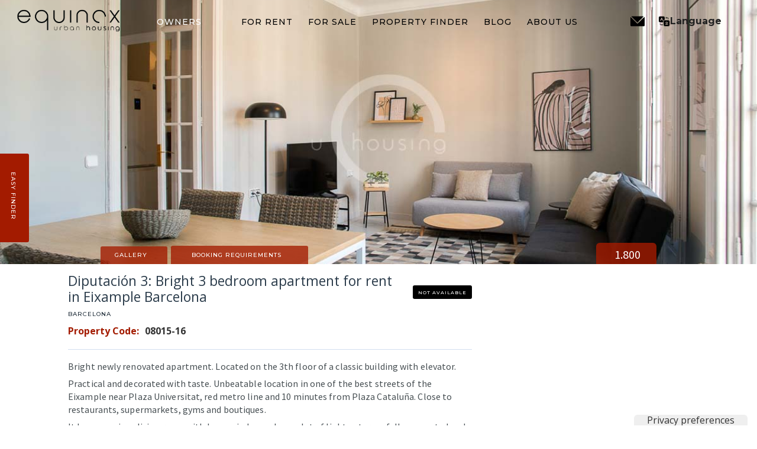

--- FILE ---
content_type: text/html
request_url: https://www.equinoxuh.com/cataluna-barcelona-rent/diputacion-3-bright-3-bedroom-apartment-for-rent-in-eixample-barcelona
body_size: 16254
content:
<!DOCTYPE html><!-- Last Published: Tue Aug 12 2025 15:06:35 GMT+0000 (Coordinated Universal Time) --><html data-wf-domain="www.equinoxuh.com" data-wf-page="6470922be0056067110593a5" data-wf-site="5eafe775b41a94c727c302e5" lang="en" data-wf-collection="6470922be005606711059402" data-wf-item-slug="diputacion-3-bright-3-bedroom-apartment-for-rent-in-eixample-barcelona"><head><meta charset="utf-8"/><title>Diputación 3: Bright 3 bedroom apartment for rent in eixample Barcelona</title><link rel="alternate" hrefLang="x-default" href="https://www.equinoxuh.com/cataluna-barcelona-rent/diputacion-3-bright-3-bedroom-apartment-for-rent-in-eixample-barcelona"/><link rel="alternate" hrefLang="en" href="https://www.equinoxuh.com/cataluna-barcelona-rent/diputacion-3-bright-3-bedroom-apartment-for-rent-in-eixample-barcelona"/><link rel="alternate" hrefLang="es" href="https://www.equinoxuh.com/es/pisos-barcelona/diputacion-3-luminoso-apartamento-de-3-dormitorios-en-alquiler-en-eixample-barcelona"/><link rel="alternate" hrefLang="fr-FR" href="https://www.equinoxuh.com/fr/appartements-barcelone/diputacion-3-lumineux-appartement-de-3-chambres-a-louer-dans-leixample-de-barcelone"/><meta content="Rent a fully equipped and furnished 65 m² 3 bedroom apartment in Eixample Barcelona (08015) with Equinox Urban Housing." name="description"/><meta content="Diputación 3: Bright 3 bedroom apartment for rent in eixample Barcelona" property="og:title"/><meta content="Rent a fully equipped and furnished 65 m² 3 bedroom apartment in Eixample Barcelona (08015) with Equinox Urban Housing." property="og:description"/><meta content="https://cdn.prod.website-files.com/5eafe77529a4a6383291dc2e/6172822231d048002ed42a69_apartment%20barcelona%20eixample%20for%20rent%20-%2008015-16-15.jpg" property="og:image"/><meta content="Diputación 3: Bright 3 bedroom apartment for rent in eixample Barcelona" property="twitter:title"/><meta content="Rent a fully equipped and furnished 65 m² 3 bedroom apartment in Eixample Barcelona (08015) with Equinox Urban Housing." property="twitter:description"/><meta content="https://cdn.prod.website-files.com/5eafe77529a4a6383291dc2e/6172822231d048002ed42a69_apartment%20barcelona%20eixample%20for%20rent%20-%2008015-16-15.jpg" property="twitter:image"/><meta property="og:type" content="website"/><meta content="summary_large_image" name="twitter:card"/><meta content="width=device-width, initial-scale=1" name="viewport"/><meta content="ynM1Gv8NDcWP-rgYLHq68drqGKte6muyEx_rrdUqSQA" name="google-site-verification"/><link href="https://cdn.prod.website-files.com/5eafe775b41a94c727c302e5/css/equinox-urban-housing.webflow.shared.9cef0085f.css" rel="stylesheet" type="text/css"/><link href="https://fonts.googleapis.com" rel="preconnect"/><link href="https://fonts.gstatic.com" rel="preconnect" crossorigin="anonymous"/><script src="https://ajax.googleapis.com/ajax/libs/webfont/1.6.26/webfont.js" type="text/javascript"></script><script type="text/javascript">WebFont.load({  google: {    families: ["Open Sans:300,300italic,400,400italic,600,600italic,700,700italic,800,800italic","Montserrat:100,100italic,200,200italic,300,300italic,400,400italic,500,500italic,600,600italic,700,700italic,800,800italic,900,900italic","Oswald:200,300,400,500,600,700","Lato:100,100italic,300,300italic,400,400italic,700,700italic,900,900italic","Vollkorn:400,400italic,700,700italic","Source Sans Pro:200,200italic,300,300italic,regular,italic,600,600italic,700,700italic,900,900italic"]  }});</script><script type="text/javascript">!function(o,c){var n=c.documentElement,t=" w-mod-";n.className+=t+"js",("ontouchstart"in o||o.DocumentTouch&&c instanceof DocumentTouch)&&(n.className+=t+"touch")}(window,document);</script><link href="https://cdn.prod.website-files.com/5eafe775b41a94c727c302e5/5efee3bf7bc6f8e05a445db1_Favicon-01.png" rel="shortcut icon" type="image/x-icon"/><link href="https://cdn.prod.website-files.com/5eafe775b41a94c727c302e5/604206a45d9df0dd92f20cd7_equinox%20webclip.png" rel="apple-touch-icon"/><link href="https://www.equinoxuh.com/cataluna-barcelona-rent/diputacion-3-bright-3-bedroom-apartment-for-rent-in-eixample-barcelona" rel="canonical"/><script src="https://www.google.com/recaptcha/api.js" type="text/javascript"></script><script type="text/javascript">
var _iub = _iub || [];
_iub.csConfiguration = {"askConsentAtCookiePolicyUpdate":true,"countryDetection":true,"enableLgpd":true,"enableUspr":true,"floatingPreferencesButtonDisplay":"anchored-bottom-right","floatingPreferencesButtonIcon":false,"lang":"en","lgpdAppliesGlobally":false,"perPurposeConsent":true,"siteId":3109142,"whitelabel":false,"cookiePolicyId":65880367,"cookiePolicyUrl":"https://www.equinoxuh.com/cookies","floatingPreferencesButtonCaption":true,"privacyPolicyUrl":"https://www.equinoxuh.com/terms-services","privacyPolicyNoticeAtCollectionUrl":"https://www.equinoxuh.com/legal-terms", "banner":{ "acceptButtonCaptionColor":"#FFFFFF","acceptButtonColor":"#891703","acceptButtonDisplay":true,"backgroundColor":"#F9F9F8","closeButtonDisplay":false,"customizeButtonCaptionColor":"#000000","customizeButtonColor":"#E1E1E1","customizeButtonDisplay":true,"explicitWithdrawal":true,"fontSizeBody":"12px","listPurposes":true,"logo":null,"linksColor":"#891703","position":"float-bottom-right","rejectButtonCaptionColor":"#FFFFFF","rejectButtonColor":"#891703","rejectButtonDisplay":true,"showPurposesToggles":true,"theme":"asphalt-neutral","textColor":"#000000" }};
</script>
<script type="text/javascript" src="//cdn.iubenda.com/cs/gpp/stub.js"></script>
<script type="text/javascript" src="//cdn.iubenda.com/cs/iubenda_cs.js" charset="UTF-8" async></script>

<!-- Google Tag Manager -->
<script>(function(w,d,s,l,i){w[l]=w[l]||[];w[l].push({'gtm.start':
new Date().getTime(),event:'gtm.js'});var f=d.getElementsByTagName(s)[0],
j=d.createElement(s),dl=l!='dataLayer'?'&l='+l:'';j.async=true;j.src=
'https://www.googletagmanager.com/gtm.js?id='+i+dl;f.parentNode.insertBefore(j,f);
})(window,document,'script','dataLayer','GTM-PX4RHCB');</script>
<!-- End Google Tag Manager --><!-- [Attributes by Finsweet] CMS Slider -->
<link rel="stylesheet" type="text/css" href="//cdn.jsdelivr.net/npm/slick-carousel@1.8.1/slick/slick.css"/>
<link rel="stylesheet" type="text/css" href="https://kenwheeler.github.io/slick/slick/slick.css"/>
<link rel="stylesheet" type="text/css" href="https://kenwheeler.github.io/slick/slick/slick-theme.css"/>
<style>
.slick-dots {
		bottom:-70px;
}
.slick-dots li {
		width:20px;
}
.slick-dots li.slick-active button {
		opacity:.5;
}
.slick-dots li button {
		width:20px;
    height:20px;
    border-radius:10px;
    background-color:black;
    margin: 5px;
}
.slick-dots li button:before {
		color:white;
    font-size:0px;
}
.slick-list {
    overflow: visible;
}
[aria-hidden="true"]{
	opacity: 0;
  transition: .3s;
}
</style><script type="text/javascript">window.__WEBFLOW_CURRENCY_SETTINGS = {"currencyCode":"USD","symbol":"$","decimal":".","fractionDigits":2,"group":",","template":"{{wf {\"path\":\"symbol\",\"type\":\"PlainText\"} }} {{wf {\"path\":\"amount\",\"type\":\"CommercePrice\"} }} {{wf {\"path\":\"currencyCode\",\"type\":\"PlainText\"} }}","hideDecimalForWholeNumbers":false};</script></head><body data-ix="body-opacity-100-on-load" class="body gray"><div class="w-embed w-iframe"><!-- Google Tag Manager (noscript) -->
<noscript><iframe src="https://www.googletagmanager.com/ns.html?id=GTM-PX4RHCB"
height="0" width="0" style="display:none;visibility:hidden"></iframe></noscript>
<!-- End Google Tag Manager (noscript) --></div><div id="Top" data-ix="show-side-menu-tab-on-scroll" class="navbar-1"><div data-collapse="medium" data-animation="default" data-duration="400" data-doc-height="1" data-easing="ease" data-easing2="ease" role="banner" class="navbar w-nav"><div class="navbar-container w-container"><div class="nav-contact-wrapper w-clearfix"><a href="/?r=0" class="link-block-17 w-inline-block"><img width="Auto" height="Auto" alt="Equinox Urban Housing Real Estate Agency Spain" src="https://cdn.prod.website-files.com/5eafe775b41a94c727c302e5/5ee23ff0abd872292227d6f6_EQUINOX%20LOGO%20-01%20(1).png" data-w-id="351bbed1-e34a-ea35-51cb-051399800ebe" srcset="https://cdn.prod.website-files.com/5eafe775b41a94c727c302e5/5ee23ff0abd872292227d6f6_EQUINOX%20LOGO%20-01%20(1)-p-500.png 500w, https://cdn.prod.website-files.com/5eafe775b41a94c727c302e5/5ee23ff0abd872292227d6f6_EQUINOX%20LOGO%20-01%20(1)-p-800.png 800w, https://cdn.prod.website-files.com/5eafe775b41a94c727c302e5/5ee23ff0abd872292227d6f6_EQUINOX%20LOGO%20-01%20(1).png 2363w" sizes="(max-width: 767px) 100vw, (max-width: 991px) 95vw, 940px" class="logo-white logo-black"/></a><div class="menu-button w-nav-button"><div data-w-id="16609db1-8dee-05e6-8d37-d333ee31a8ba" class="burger-menu w-icon-nav-menu"></div></div><nav role="navigation" class="nav-menu w-nav-menu"><div data-delay="100" data-hover="true" class="dropdown monitor w-dropdown"><div class="dropdown-toggle w-dropdown-toggle"><div data-w-id="036a5033-1fa5-7585-d96b-a34c296ecab3" class="dropdown-arrow w-icon-dropdown-toggle"></div><a href="/owner/rent-your-apartment-in-barcelona" class="w-inline-block"><div data-w-id="c0dae292-498c-5145-87b7-fdeb0a8b3448" class="dropdown-text dropdown">OWNERS</div></a></div><nav class="dropdown-list w-dropdown-list"><a href="/owner/rent-your-temporary-appartment" class="link-block-16 w-inline-block"><div class="columns-30 w-row"><div class="column-33 w-col w-col-1"><div class="div-block-46"><img loading="lazy" src="https://cdn.prod.website-files.com/5eafe775b41a94c727c302e5/647464b1101c81b742dbd91f_inversion.png" alt="" class="image-36"/></div></div><div class="w-col w-col-11"><div class="div-block-45"><div class="text-block-38">Temporary Rentals</div><div class="text-block-39">Find out how temporary rental can boost your returns.</div></div></div></div></a><a href="/owner/rent-your-long-term-appartment" class="link-block-16 w-inline-block"><div class="columns-30 w-row"><div class="column-33 w-col w-col-1"><div class="div-block-46"><img loading="lazy" src="https://cdn.prod.website-files.com/5eafe775b41a94c727c302e5/64746485af0911e7a954a578_agente-de-bienes-raices.png" alt="" class="image-36"/></div></div><div class="w-col w-col-11"><div class="div-block-45"><div class="text-block-38">Long Term Rentals</div><div class="text-block-39">Trust our team to find reliable tenants who will take care of your property.</div></div></div></div></a><a href="/owner/sale-your-appartment" class="link-block-16 last w-inline-block"><div class="columns-30 w-row"><div class="column-33 w-col w-col-1"><div class="div-block-46"><img loading="lazy" src="https://cdn.prod.website-files.com/5eafe775b41a94c727c302e5/6474644996040b5fe4ee46f3_inmobiliaria.png" alt="" class="image-36"/></div></div><div class="w-col w-col-11"><div class="div-block-45"><div class="text-block-38">Sales</div><div class="text-block-39">Find out how we can help you sell your property in Barcelona successfully and smoothly.</div></div></div></div></a></nav></div><a href="/cataluna-barcelona-rent" class="nav-link monitor w-inline-block"><div data-w-id="600450d1-8326-478c-a29b-7fe3f4c5f18e" class="nav-link-text dropdown">FOR RENT</div></a><a href="/for-sale" class="nav-link monitor w-inline-block"><div data-w-id="d235c8b2-6f99-9a1d-191f-3bad4b6063cc" class="nav-link-text dropdown">FOR SALE</div></a><a href="/property-finder-barcelona" class="nav-link monitor w-inline-block"><div data-w-id="3a7fcde0-4754-62ac-b591-c44b1bc34a51" class="nav-link-text dropdown">Property finder</div></a><a href="/blog" class="nav-link monitor w-inline-block"><div data-w-id="131865bd-9fa7-7209-f2c9-b62f74d09bbc" class="nav-link-text dropdown">Blog</div></a><a href="/about-us" class="nav-link monitor w-inline-block"><div data-w-id="b1b458bd-dab9-4254-5982-f33f26ea1380" class="nav-link-text dropdown">About Us</div></a><div class="div-block monitor"><a href="/contact-us" class="link-block w-inline-block"><img data-w-id="9e7eff1d-7416-b26f-692f-e27e9cc233d6" src="https://cdn.prod.website-files.com/5eafe775b41a94c727c302e5/5eb527100956a13c497cccab_Premium%20service%20real%20estate%20(16)%20(1).png" alt="Mail Contact" class="image email white"/></a></div><div class="locales-wrapper monitor w-locales-list"><div data-delay="0" data-hover="true" class="dropdown-2 w-dropdown"><div class="dropdown-toggle-2 w-dropdown-toggle"><img width="20" height="20" alt="" src="https://cdn.prod.website-files.com/5eafe775b41a94c727c302e5/66433e4260a4e86a45331ff0_traducir.png" loading="lazy" data-w-id="b6735896-2623-f004-3e8f-5159981341cd" class="image-40"/><div data-w-id="b6735896-2623-f004-3e8f-5159981341ce" class="text-block-40">Language</div></div><nav class="dropdown-list-3 w-dropdown-list"><div role="list" class="locales-list w-locales-items"><div role="listitem" class="locale w-locales-item"><a hreflang="en" href="/cataluna-barcelona-rent/diputacion-3-bright-3-bedroom-apartment-for-rent-in-eixample-barcelona" aria-current="page" class="link-16 w--current">English</a></div><div role="listitem" class="locale w-locales-item"><a hreflang="es" href="/es/pisos-barcelona/diputacion-3-luminoso-apartamento-de-3-dormitorios-en-alquiler-en-eixample-barcelona" class="link-16">Spanish</a></div><div role="listitem" class="locale w-locales-item"><a hreflang="fr-FR" href="/fr/appartements-barcelone/diputacion-3-lumineux-appartement-de-3-chambres-a-louer-dans-leixample-de-barcelone" class="link-16">French</a></div></div></nav></div></div></nav><nav role="navigation" class="nav-menu mobile w-nav-menu"><a href="#" class="link-block-4 w-inline-block"><img width="33" src="https://cdn.prod.website-files.com/5eafe775b41a94c727c302e5/5eb55ee47fc0250a68a86211_Premium%20service%20real%20estate%20(17).png" alt=""/></a><div class="div-block monitor mobile"><a href="/contact-us" class="link-block w-inline-block"><img width="30" height="30" alt="Mail Contact" src="https://cdn.prod.website-files.com/5eafe775b41a94c727c302e5/5eb527100956a13c497cccab_Premium%20service%20real%20estate%20(16)%20(1).png" class="image email white"/></a></div><div data-delay="100" data-hover="true" class="dropdown w-dropdown"><div class="dropdown-toggle mobile w-dropdown-toggle"><a href="/owner/rent-your-apartment-in-barcelona" class="w-inline-block"><div class="dropdown-text dropdown">OWNERS</div></a><div class="dropdown-arrow w-icon-dropdown-toggle"></div></div><nav class="dropdown-list mobil w-dropdown-list"><a href="/owner/rent-your-temporary-appartment" class="link-block-16 mobile w-inline-block"><div class="div-block-45"><div class="text-block-38">Temporary Rentals</div><div class="text-block-39">Find out how temporary rental can boost your returns.</div></div></a><a href="/owner/rent-your-long-term-appartment" class="link-block-16 mobile w-inline-block"><div class="div-block-45"><div class="text-block-38">Long Term Rentals</div><div class="text-block-39">Trust our team to find reliable tenants who will take care of your property.</div></div></a><a href="/owner/sale-your-appartment" class="link-block-16 mobile w-inline-block"><div class="div-block-45"><div class="text-block-38">Sales</div><div class="text-block-39">Find out how we can help you sell your property in Barcelona successfully and smoothly.</div></div></a></nav></div><div class="div-block-47"><a href="/cataluna-barcelona-rent" class="nav-link mobil w-inline-block">For Rent</a><a href="/for-sale" class="nav-link mobil w-inline-block">For Sale</a><a href="/property-finder-barcelona" class="nav-link mobil w-inline-block">Property Finder</a><a href="/blog" class="nav-link mobil w-inline-block">Blog</a><a href="/about-us" class="nav-link mobil last w-inline-block">About us</a></div></nav></div></div></div></div><div data-animation="over-right" data-collapse="medium" data-duration="400" data-easing="ease" data-easing2="ease" role="banner" class="navbar-5 w-nav"><div class="container-25 w-container"><nav role="navigation" class="nav-menu-3 w-nav-menu"><a href="#" class="link-block-18 w-inline-block"><img src="https://cdn.prod.website-files.com/5eafe775b41a94c727c302e5/5eafe77529a4a6d98491dcdc_Close.png" loading="lazy" width="10" height="10" alt="" class="image-41"/></a><div class="locales-wrapper-2 w-locales-list"><div role="list" class="w-locales-items"><div role="listitem" class="locale-2 w-locales-item"><a hreflang="en" href="/cataluna-barcelona-rent/diputacion-3-bright-3-bedroom-apartment-for-rent-in-eixample-barcelona" aria-current="page" class="link-17 w--current">English</a></div><div role="listitem" class="locale-2 w-locales-item"><a hreflang="es" href="/es/pisos-barcelona/diputacion-3-luminoso-apartamento-de-3-dormitorios-en-alquiler-en-eixample-barcelona" class="link-17">Spanish</a></div><div role="listitem" class="locale-2 w-locales-item"><a hreflang="fr-FR" href="/fr/appartements-barcelone/diputacion-3-lumineux-appartement-de-3-chambres-a-louer-dans-leixample-de-barcelone" class="link-17">French</a></div></div></div></nav><div class="menu-button-2 w-nav-button"><img src="https://cdn.prod.website-files.com/5eafe775b41a94c727c302e5/66433e4260a4e86a45331ff0_traducir.png" loading="lazy" width="20" height="20" alt=""/></div></div></div><div style="background-image:url(&quot;https://cdn.prod.website-files.com/5eafe77529a4a6383291dc2e/6172822231d048002ed42a69_apartment%20barcelona%20eixample%20for%20rent%20-%2008015-16-15.jpg&quot;)" class="property-hero-section"><div class="overlay-listings"></div><div class="hero-header justify-start w-container"><a href="#Photo-Gallery" data-ix="slide-up-on-load-tabs" class="tab-link-box-1 _70-percent w-inline-block"><div class="mini-title white">GALLERY</div></a><a href="#Property-Details" data-ix="slide-up-on-load-tabs-2" class="tab-link-box-2 w-hidden-tiny w-inline-block"><div class="mini-title white">Booking requirements</div></a><a href="#Video" data-ix="slide-up-on-load-tabs-3" class="tab-link-box-3 w-hidden-tiny w-inline-block w-condition-invisible"><div class="mini-title white">See Video</div></a><div class="div-block-2"><div class="price-wrapper"><div class="price-text">1.800</div></div></div></div></div><div id="Overview" class="content-wrapper white-and-bottom-border w-container"><div class="w-clearfix"><div class="column-left"><div class="details-container w-clearfix"><div class="tags-container"><div class="tag for-rent">Not Available</div></div><div class="property-details _88-percent"><h1>Diputación 3:  Bright 3 bedroom apartment for rent in Eixample Barcelona</h1><div><div class="mini-title">Barcelona</div></div><div class="div-block-14"><div class="text-block-13">Property Code: </div><div class="text-block-14">08015-16</div></div></div></div><div class="w-richtext"><p>Bright newly renovated apartment. Located on the 3th floor of a classic building with elevator.</p><p>Practical and decorated with taste. Unbeatable location in one of the best streets of the Eixample near Plaza Universitat, red metro line and 10 minutes from Plaza Cataluña. Close to restaurants, supermarkets, gyms and boutiques.</p><p>It has a spacious living room with large windows where a lot of light enters, a fully renovated and equipped kitchen, three bedrooms, all with wardrobes and a double bed (the exterior bedroom with a 1m20 wide bed and the interior bedrooms, one with a 1m20 wide bed and the master bedroom with a 1m35 wide bed, with access to the interior patio). Laundry area in the interior patio.</p><p>Fully equipped! Ideal for a clientele that appreciates the fusion of the modern furniture with ancient architecture (large windows with shutters). Bathroom with a small bathtub and a separate toilet.</p></div><div class="link-to-section-container"><div class="link-box to-a-section"><a href="#Photo-Gallery" class="mini-title-link">SEE PHOTO GALLERY</a><div class="arrows">»</div></div><div class="link-box to-a-section"><a href="#Video" class="mini-title-link">SEE PROPERTY VIDEO</a><div class="arrows">»</div></div><div class="link-box to-a-section"><a href="#location" class="mini-title-link">SEE PROPERTY LOCATION</a><div class="arrows">»</div></div></div></div><div class="column-right"><div id="location" class="property-overview-container"><div class="rich-text-block-2 w-richtext"><figure style="padding-bottom:75%" class="w-richtext-align-fullwidth w-richtext-figure-type-video"><div><iframe allowfullscreen="true" frameborder="0" scrolling="no" src="//cdn.embedly.com/widgets/media.html?src=https%3A%2F%2Fwww.google.com%2Fmaps%2Fembed%2Fv1%2Fplace%3Fmaptype%3Dsatellite%26center%3D41.3817419%252C2.1555146%26key%3DAIzaSyD9HrlRuI1Ani0-MTZ7pvzxwxi4pgW0BCY%26zoom%3D15%26q%3DCarrer%2Bde%2Bla%2BDiputaci%25C3%25B3%2C%2B122%2C%2B08015%2BBarcelona&amp;display_name=Google+Maps&amp;url=https%3A%2F%2Fwww.google.es%2Fmaps%2Fplace%2FCarrer%2Bde%2Bla%2BDiputaci%25C3%25B3%2C%2B122%2C%2B08015%2BBarcelona%2F%4041.3817419%2C2.1555146%2C559m%2Fdata%3D%213m1%211e3%214m5%213m4%211s0x12a4a2883d96bdeb%3A0xbbfe9707c1487fd8%218m2%213d41.3818924%214d2.156109%3Fshorturl%3D1&amp;image=http%3A%2F%2Fmaps-api-ssl.google.com%2Fmaps%2Fapi%2Fstaticmap%3Fcenter%3D41.3817419%2C2.1555146%26zoom%3D15%26size%3D250x250%26sensor%3Dfalse&amp;key=96f1f04c5f4143bcb0f2e68c87d65feb&amp;type=text%2Fhtml&amp;schema=google"></iframe></div></figure></div><div class="overview-container"><div class="overview-flex-container w-clearfix"><div class="overview-item _1"><img alt="" src="" class="property-icon w-dyn-bind-empty"/><img src="https://cdn.prod.website-files.com/5eafe775b41a94c727c302e5/5eafe77529a4a64b0991dc9b_576429b78c5f55a428ed3ef3_House-icon%20(1).png" alt="Diputación 3:  Bright 3 bedroom apartment for rent in Eixample Barcelona" class="property-icon"/><p class="paragraph-28">Bright</p></div><div class="overview-item _2"><img src="https://cdn.prod.website-files.com/5eafe775b41a94c727c302e5/5eafe77529a4a655c391dc9a_Rented.png" alt="" class="rented-icon w-condition-invisible"/><img alt="" src="https://cdn.prod.website-files.com/5eafe77529a4a6383291dc2e/5ebebac1e3e16bec629e77a3_Premium%20service%20real%20estate%20(19)%20(1).png" class="for-rent-icon"/><img src="https://cdn.prod.website-files.com/5eafe775b41a94c727c302e5/5eafe77529a4a6542791dc84_Sold%20(1).png" alt="" class="sold-icon w-condition-invisible"/><img src="https://cdn.prod.website-files.com/5eafe775b41a94c727c302e5/5eafe77529a4a6771c91dca8_Foreclosure%20(1).png" alt="" class="property-icon w-condition-invisible"/><img width="69" alt="" src="https://cdn.prod.website-files.com/5eafe77529a4a6383291dc2e/5ebebac1e3e16bec629e77a3_Premium%20service%20real%20estate%20(19)%20(1).png" class="for-sale-icon w-condition-invisible"/><p class="w-dyn-bind-empty"></p><div class="icon-text-wrap div-block-3"><p class="paragraph-7">Oriented </p><p class="paragraph-29">Northeast</p></div></div><div class="overview-item _3"><img src="https://cdn.prod.website-files.com/5eafe775b41a94c727c302e5/5eafe77529a4a6d63291dc8b_Bedroom-icon.png" alt="" class="property-icon"/><div class="overview-text-box"><p class="paragraph-9">Bedrooms: </p><p class="number">3</p></div></div><div class="overview-item _4"><img src="https://cdn.prod.website-files.com/5eafe775b41a94c727c302e5/5eafe77529a4a66b8891dcd8_Bathroom-small.icon.png" alt="Diputación 3:  Bright 3 bedroom apartment for rent in Eixample Barcelona" class="property-icon"/><div class="overview-text-box"><p class="paragraph-8">Bathrooms: </p><p class="number">2</p></div></div><div class="overview-item _5"><img src="https://cdn.prod.website-files.com/5eafe775b41a94c727c302e5/5efd9887ad6bd945a7bbc806_Premium%20service%20real%20estate%20(21).png" alt="Diputación 3:  Bright 3 bedroom apartment for rent in Eixample Barcelona" class="property-icon"/><div class="overview-text-box"><p class="paragraph">Lift:</p><p class="number">Yes</p><p class="paragraph"></p></div></div><div class="overview-item _6"><img src="https://cdn.prod.website-files.com/5eafe775b41a94c727c302e5/5eafe77529a4a6fbe291dc5f_Square-icon.png" alt="" class="property-icon"/><div class="overview-text-box"><p class="number">65</p><p class="paragraph-30">m2</p></div></div><div class="overview-item _5"><img src="https://cdn.prod.website-files.com/5eafe775b41a94c727c302e5/622b4de72517fc09e49e0351_balcony.png" sizes="(max-width: 512px) 100vw, 512px" srcset="https://cdn.prod.website-files.com/5eafe775b41a94c727c302e5/622b4de72517fc09e49e0351_balcony-p-500.png 500w, https://cdn.prod.website-files.com/5eafe775b41a94c727c302e5/622b4de72517fc09e49e0351_balcony.png 512w" alt="" class="property-icon"/><div class="overview-text-box"><p class="paragraph">Balcony:</p><p class="number">Yes</p><p class="paragraph"></p></div></div><div class="overview-item _6"><img src="https://cdn.prod.website-files.com/5eafe775b41a94c727c302e5/622b4e2b2517fc30c79e0534_chair.png" sizes="(max-width: 512px) 100vw, 512px" srcset="https://cdn.prod.website-files.com/5eafe775b41a94c727c302e5/622b4e2b2517fc30c79e0534_chair-p-500.png 500w, https://cdn.prod.website-files.com/5eafe775b41a94c727c302e5/622b4e2b2517fc30c79e0534_chair.png 512w" alt="" class="property-icon"/><div class="overview-text-box"><p class="paragraph-30">Terrace: </p><p class="number">No</p></div></div></div></div><a href="https://chatwith.io/s/5eaff0cb6d801" class="more-details-link w-inline-block"><div class="button-wrapper"><img src="https://cdn.prod.website-files.com/5eafe775b41a94c727c302e5/5ebeb25287d5ac20fcd33483_Premium%20service%20real%20estate%20(18)%20(1).png" width="29" alt="Whatsapp Contact" class="image-9"/><div class="mini-title white">Request more info</div></div></a></div></div></div><div class="property-section"><div id="Photo-Gallery" class="section-title-box"><div class="title all-caps">photo gallery</div><p>Recent pictures of property.</p></div><div class="flex-grid on-mobile"><a href="#" data-w-id="4ca6ce2b-9302-579a-2342-a2fac5cadbe9" style="background-image:url(&quot;https://cdn.prod.website-files.com/5eafe77529a4a6383291dc2e/6172822231d048002ed42a69_apartment%20barcelona%20eixample%20for%20rent%20-%2008015-16-15.jpg&quot;)" class="gallery-item w-inline-block w-lightbox"><div data-ix="slide-down-on-load" style="-webkit-transform:translate3d(0, 20PX, 0) scale3d(1, 1, 1) rotateX(0) rotateY(0) rotateZ(0) skew(0, 0);-moz-transform:translate3d(0, 20PX, 0) scale3d(1, 1, 1) rotateX(0) rotateY(0) rotateZ(0) skew(0, 0);-ms-transform:translate3d(0, 20PX, 0) scale3d(1, 1, 1) rotateX(0) rotateY(0) rotateZ(0) skew(0, 0);transform:translate3d(0, 20PX, 0) scale3d(1, 1, 1) rotateX(0) rotateY(0) rotateZ(0) skew(0, 0);opacity:0" class="see-image"></div><script type="application/json" class="w-json">{
  "items": [
    {
      "url": "https://cdn.prod.website-files.com/5eafe77529a4a6383291dc2e/6172822231d048002ed42a69_apartment%20barcelona%20eixample%20for%20rent%20-%2008015-16-15.jpg",
      "type": "image"
    }
  ],
  "group": "Gallery"
}</script></a><a href="#" data-w-id="2d5f4e03-4590-1b76-c683-c5b0b78f35b7" style="background-image:url(&quot;https://cdn.prod.website-files.com/5eafe77529a4a6383291dc2e/617282559a48f83f59cc0b00_apartment%20barcelona%20eixample%20for%20rent%20-%2008015-16-16.jpg&quot;)" class="gallery-item w-inline-block w-lightbox"><div data-ix="slide-down-on-load" style="-webkit-transform:translate3d(0, 20PX, 0) scale3d(1, 1, 1) rotateX(0) rotateY(0) rotateZ(0) skew(0, 0);-moz-transform:translate3d(0, 20PX, 0) scale3d(1, 1, 1) rotateX(0) rotateY(0) rotateZ(0) skew(0, 0);-ms-transform:translate3d(0, 20PX, 0) scale3d(1, 1, 1) rotateX(0) rotateY(0) rotateZ(0) skew(0, 0);transform:translate3d(0, 20PX, 0) scale3d(1, 1, 1) rotateX(0) rotateY(0) rotateZ(0) skew(0, 0);opacity:0" class="see-image"></div><script type="application/json" class="w-json">{
  "items": [
    {
      "url": "https://cdn.prod.website-files.com/5eafe77529a4a6383291dc2e/617282559a48f83f59cc0b00_apartment%20barcelona%20eixample%20for%20rent%20-%2008015-16-16.jpg",
      "type": "image"
    }
  ],
  "group": "Gallery"
}</script></a><a href="#" data-w-id="e30b8451-c453-bb6b-49be-3313c21bcad6" style="background-image:url(&quot;https://cdn.prod.website-files.com/5eafe77529a4a6383291dc2e/6172826113acc513703027e6_apartment%20barcelona%20eixample%20for%20rent%20-%2008015-16-12.jpg&quot;)" class="gallery-item w-inline-block w-lightbox"><div data-ix="slide-down-on-load" style="-webkit-transform:translate3d(0, 20PX, 0) scale3d(1, 1, 1) rotateX(0) rotateY(0) rotateZ(0) skew(0, 0);-moz-transform:translate3d(0, 20PX, 0) scale3d(1, 1, 1) rotateX(0) rotateY(0) rotateZ(0) skew(0, 0);-ms-transform:translate3d(0, 20PX, 0) scale3d(1, 1, 1) rotateX(0) rotateY(0) rotateZ(0) skew(0, 0);transform:translate3d(0, 20PX, 0) scale3d(1, 1, 1) rotateX(0) rotateY(0) rotateZ(0) skew(0, 0);opacity:0" class="see-image"></div><script type="application/json" class="w-json">{
  "items": [
    {
      "url": "https://cdn.prod.website-files.com/5eafe77529a4a6383291dc2e/6172826113acc513703027e6_apartment%20barcelona%20eixample%20for%20rent%20-%2008015-16-12.jpg",
      "type": "image"
    }
  ],
  "group": "Gallery"
}</script></a><a href="#" data-w-id="58bb5317-fc6d-a648-4a66-7506910c04d9" style="background-image:url(&quot;https://cdn.prod.website-files.com/5eafe77529a4a6383291dc2e/6172826b730e32538f527454_apartment%20barcelona%20eixample%20for%20rent%20-%2008015-16-9.jpg&quot;)" class="gallery-item w-inline-block w-lightbox"><div data-ix="slide-down-on-load" style="-webkit-transform:translate3d(0, 20PX, 0) scale3d(1, 1, 1) rotateX(0) rotateY(0) rotateZ(0) skew(0, 0);-moz-transform:translate3d(0, 20PX, 0) scale3d(1, 1, 1) rotateX(0) rotateY(0) rotateZ(0) skew(0, 0);-ms-transform:translate3d(0, 20PX, 0) scale3d(1, 1, 1) rotateX(0) rotateY(0) rotateZ(0) skew(0, 0);transform:translate3d(0, 20PX, 0) scale3d(1, 1, 1) rotateX(0) rotateY(0) rotateZ(0) skew(0, 0);opacity:0" class="see-image"></div><script type="application/json" class="w-json">{
  "items": [
    {
      "url": "https://cdn.prod.website-files.com/5eafe77529a4a6383291dc2e/6172826b730e32538f527454_apartment%20barcelona%20eixample%20for%20rent%20-%2008015-16-9.jpg",
      "type": "image"
    }
  ],
  "group": "Gallery"
}</script></a><a href="#" data-w-id="9be7c602-3c1c-87bf-92c5-2d74323e8d9b" style="background-image:url(&quot;https://cdn.prod.website-files.com/5eafe77529a4a6383291dc2e/617282940f5c915636ae57b6_apartment%20barcelona%20eixample%20for%20rent%20-%2008015-16-19.jpg&quot;)" class="gallery-item w-inline-block w-lightbox"><div data-ix="slide-down-on-load" style="-webkit-transform:translate3d(0, 20PX, 0) scale3d(1, 1, 1) rotateX(0) rotateY(0) rotateZ(0) skew(0, 0);-moz-transform:translate3d(0, 20PX, 0) scale3d(1, 1, 1) rotateX(0) rotateY(0) rotateZ(0) skew(0, 0);-ms-transform:translate3d(0, 20PX, 0) scale3d(1, 1, 1) rotateX(0) rotateY(0) rotateZ(0) skew(0, 0);transform:translate3d(0, 20PX, 0) scale3d(1, 1, 1) rotateX(0) rotateY(0) rotateZ(0) skew(0, 0);opacity:0" class="see-image"></div><script type="application/json" class="w-json">{
  "items": [
    {
      "url": "https://cdn.prod.website-files.com/5eafe77529a4a6383291dc2e/617282940f5c915636ae57b6_apartment%20barcelona%20eixample%20for%20rent%20-%2008015-16-19.jpg",
      "type": "image"
    }
  ],
  "group": "Gallery"
}</script></a><a href="#" data-w-id="08147390-1219-057c-b358-deac0302d020" style="background-image:url(&quot;https://cdn.prod.website-files.com/5eafe77529a4a6383291dc2e/617282a5c29fd1ccffb0a0aa_apartment%20barcelona%20eixample%20for%20rent%20-%2008015-16-3.jpg&quot;)" class="gallery-item w-inline-block w-lightbox"><div data-ix="slide-down-on-load" style="-webkit-transform:translate3d(0, 20PX, 0) scale3d(1, 1, 1) rotateX(0) rotateY(0) rotateZ(0) skew(0, 0);-moz-transform:translate3d(0, 20PX, 0) scale3d(1, 1, 1) rotateX(0) rotateY(0) rotateZ(0) skew(0, 0);-ms-transform:translate3d(0, 20PX, 0) scale3d(1, 1, 1) rotateX(0) rotateY(0) rotateZ(0) skew(0, 0);transform:translate3d(0, 20PX, 0) scale3d(1, 1, 1) rotateX(0) rotateY(0) rotateZ(0) skew(0, 0);opacity:0" class="see-image"></div><script type="application/json" class="w-json">{
  "items": [
    {
      "url": "https://cdn.prod.website-files.com/5eafe77529a4a6383291dc2e/617282a5c29fd1ccffb0a0aa_apartment%20barcelona%20eixample%20for%20rent%20-%2008015-16-3.jpg",
      "type": "image"
    }
  ],
  "group": "Gallery"
}</script></a><a href="#" data-w-id="6f54b931-18e1-5f0b-b6db-41f82e7d266d" style="background-image:url(&quot;https://cdn.prod.website-files.com/5eafe77529a4a6383291dc2e/617282b3c0aead0605bf8a42_apartment%20barcelona%20eixample%20for%20rent%20-%2008015-16-4.jpg&quot;)" class="gallery-item w-inline-block w-lightbox"><div data-ix="slide-down-on-load" style="-webkit-transform:translate3d(0, 20PX, 0) scale3d(1, 1, 1) rotateX(0) rotateY(0) rotateZ(0) skew(0, 0);-moz-transform:translate3d(0, 20PX, 0) scale3d(1, 1, 1) rotateX(0) rotateY(0) rotateZ(0) skew(0, 0);-ms-transform:translate3d(0, 20PX, 0) scale3d(1, 1, 1) rotateX(0) rotateY(0) rotateZ(0) skew(0, 0);transform:translate3d(0, 20PX, 0) scale3d(1, 1, 1) rotateX(0) rotateY(0) rotateZ(0) skew(0, 0);opacity:0" class="see-image"></div><script type="application/json" class="w-json">{
  "items": [
    {
      "url": "https://cdn.prod.website-files.com/5eafe77529a4a6383291dc2e/617282b3c0aead0605bf8a42_apartment%20barcelona%20eixample%20for%20rent%20-%2008015-16-4.jpg",
      "type": "image"
    }
  ],
  "group": "Gallery"
}</script></a><a href="#" data-w-id="155a5827-5e88-5659-ac63-7e12633c48f7" style="background-image:url(&quot;https://cdn.prod.website-files.com/5eafe77529a4a6383291dc2e/617282d3c05b23848120e693_apartment%20barcelona%20eixample%20for%20rent%20-%2008015-16-13.jpg&quot;)" class="gallery-item w-inline-block w-lightbox"><div data-ix="slide-down-on-load" style="-webkit-transform:translate3d(0, 20PX, 0) scale3d(1, 1, 1) rotateX(0) rotateY(0) rotateZ(0) skew(0, 0);-moz-transform:translate3d(0, 20PX, 0) scale3d(1, 1, 1) rotateX(0) rotateY(0) rotateZ(0) skew(0, 0);-ms-transform:translate3d(0, 20PX, 0) scale3d(1, 1, 1) rotateX(0) rotateY(0) rotateZ(0) skew(0, 0);transform:translate3d(0, 20PX, 0) scale3d(1, 1, 1) rotateX(0) rotateY(0) rotateZ(0) skew(0, 0);opacity:0" class="see-image"></div><script type="application/json" class="w-json">{
  "items": [
    {
      "url": "https://cdn.prod.website-files.com/5eafe77529a4a6383291dc2e/617282d3c05b23848120e693_apartment%20barcelona%20eixample%20for%20rent%20-%2008015-16-13.jpg",
      "type": "image"
    }
  ],
  "group": "Gallery"
}</script></a></div></div><div class="property-section"><div id="Video" class="section-title-box w-condition-invisible"><div class="title all-caps">video</div><p>Recent video of property.</p></div><div class="div-block-27"><div class="video w-condition-invisible w-dyn-bind-empty w-video w-embed"></div></div></div><div class="property-section"><div id="Property-Details" class="section-title-box no-bottom-border"><div class="title all-caps">BOOKING REQUIEREMENTS</div></div><div data-current="Documentation" data-easing="ease" data-duration-in="300" data-duration-out="100" class="w-tabs"><div class="tabs-menu-3 w-tab-menu"><a data-w-tab="Documentation" class="tabs-listings w-inline-block w-tab-link w--current"><div>Documentation</div></a><a data-w-tab="Booking conditions" class="tabs-listings w-inline-block w-tab-link"><div>Booking conditions</div></a><a data-w-tab="Payments" class="tabs-listings w-inline-block w-tab-link"><div>Payments</div></a><a data-w-tab="Check in" class="tabs-listings w-inline-block w-tab-link"><div>Check in</div></a></div><div class="w-tab-content"><div data-w-tab="Documentation" class="w-tab-pane w--tab-active"><div class="documentation w-richtext"><p>Once you have chosen your apartment and agreed to the rental terms, please prepare and send us the following documents:</p><p>I. <strong>If you are a company:</strong></p><ul role="list"><li>Copy of the Company&#x27;s articles of incorporation.</li><li>Registered office and tax identification number.</li><li>Copy of the power of attorney granted to the Company&#x27;s legal representative and a copy of their passport or ID.</li><li>Copy of the previous year&#x27;s Income Tax Return.</li><li>Copy of future&#x27;s tenant passport or ID.</li></ul><p>II. <strong>If you are self-employed:</strong></p><ul role="list"><li>Copy of ID or Passport.</li><li>Copies of your last two income tax returns, as well as any other information that proves your source of income.</li></ul><p>III: <strong>If you are an employee:</strong></p><ul role="list"><li>Copy of your passport or ID.</li><li>Copy of the employment contract or letter from the employer certifying seniority, position, and salary.</li><li>Copy of last 3 pay stubs.</li></ul><p>IV.  <strong>Student or Intern:</strong></p><ul role="list"><li>Copy of passport or ID.</li><li>Acceptance letter from the host University and proof of tuition payment or internship acceptance letter.</li><li>Permanent address in country of residence, email, and mobile number.</li></ul><p><strong>        Parents:</strong></p><ul role="list"><li>Copy of passport or ID.</li><li>Letter from parents certifying commitment to pay rent, including permanent address, email, and mobile number.</li><li>Proof of financial solvency (please contact Equinox in advance, as the required documentation may vary depending on the client&#x27;s personal situation).</li></ul><p>Note: The above documentation is personal. Each tenant must submit a .zip folder with all their documentation.</p></div></div><div data-w-tab="Booking conditions" class="w-tab-pane"><div class="booking-condition w-richtext"><p>Book your apartment with 50% to 100% of a monthly rental (depending on type of contract) via bank transfer or by credit card. Booking amount fee will be deducted from the required 2-month deposit  (the owner may request additional guarantees).</p><p>‍</p><h4>Cancellation policies</h4><p>Cancellation penalty  16-30 days prior to arrival date: 50% of booking fee</p><p>Cancellation penalty   1-16 days prior to arrival date:   100% of booking fee</p></div></div><div data-w-tab="Payments" class="w-tab-pane"><div class="payment w-richtext"><p>Once we have confirmed availability and once we have received the required documentation, you can proceed with the payment (Equinox will provide terms and breakdown)</p><p>‍</p><p><strong>Important:</strong> Full payment of rental must be carried-out before the keys are handed over, either by credit card* or by bank transfer.</p><p>*For credit card payments,  clients will assume any commission charged by the bank.</p><p>‍</p><p><strong>Payment process:</strong></p><p>‍</p><h4>I. Deposit</h4><p>The equivalent of 2-month rent <em>(booking fee previously paid will be discounted</em>)</p><p>Half or all the deposit (depending on the type of rental) will be transferred to  INCASOL (Catalan Land Institute) during the rental. The deposit will be returned approximately 30 days after the end of the contract, as long as the apartment is handed over clean and in good maintenance conditions.</p><p>‍</p><h4>II. Current month of rent</h4><p>In case the rental does not start on day one, payment will not be based on the total monthly price but on the days the client used the rental.</p><p>‍</p><h4 class="heading-42">‍<!-- -->I‍II. Agency Fee</h4><p>A. Rental between 1-3 months: 60% of one month rent plus VAT.</p><p>B. Rental between 4-5 months: 80% of one month renta plus VAT.</p><p>C. Rental between 6-10 months: 100% of one month rent plus VAT.</p><p>D. Rental for 11 months or more: 10% of an annuity plus VAT.</p><p>‍</p><p><strong>Note:</strong> Agency fees apply in case of extension or renewal of contract.</p><p>‍</p><h4>III. Final cleaning</h4><p>Final cleaning is compulsory.  Price will depend on the apartment&#x27;s size. Cleaning fee will be confirmed at the time of booking.</p></div></div><div data-w-tab="Check in" class="w-tab-pane"><div class="check-in w-richtext"><p>Handing over of keys will take place from Monday till Friday from 9:30 am to 6:30 pm. Check-in/out during weekends or after 6:30 pm will have an additional cost of 50€.</p></div></div></div></div></div><div class="section-title-box"><div class="title all-caps">Similar properties in the city</div><p>Properties found in this area</p></div><div class="slider alquiler"><div class="arrow_wrapper"><div class="arrow-button cc-prev"><img src="https://cdn.prod.website-files.com/5eafe775b41a94c727c302e5/646df4622bb19720674fedbb_flecha-apuntando-hacia-la-izquierda-dentro-de-un-circulo.png" loading="lazy" alt="" class="imagen"/></div><div class="arrow-button cc-next"><img src="https://cdn.prod.website-files.com/5eafe775b41a94c727c302e5/646df4c1898b1ed1acfabf78_flecha-apuntando-hacia-la-derecha-dentro-de-un-circulo%20(1).png" loading="lazy" alt=""/></div></div><div class="collection-list-wrapper-5 w-dyn-list"><div role="list" class="slider_collection_list w-dyn-items"><div role="listitem" class="w-dyn-item"><div class="div-block-39"><a href="/cataluna-barcelona-rent/corsega-atico" class="link-block-14 w-inline-block w-clearfix"><div class="disponibilidad"><div class="label_disponibilidad">Available</div></div><img src="https://cdn.prod.website-files.com/5eafe77529a4a6383291dc2e/5ec6a276aed9987808848fcb__DSC2519%20(1).jpg" loading="lazy" alt="Corsega Atico: 1 Bedroom Apartment for Rent in Barcelona, Left Eixample" class="image-38"/><h3 class="heading-39">Corsega Atico: 1 Bedroom Apartment for Rent in Barcelona, Left Eixample</h3><div class="caracteristicas1"><div class="mini-title">Penthouse</div><div class="bar">I</div><div class="mini-title">Eixample</div><div class="bar">I</div><div class="mini-title">Property Code:</div><div class="mini-title">08036-03</div></div><div class="flex-grid top-and-bottom-border"><div class="flex-mini-item no-left-padding"><img src="https://cdn.prod.website-files.com/5eafe775b41a94c727c302e5/5eafe77529a4a608b391dc5c_Bedroom-medium-icon.png" width="30" alt="" class="property-icon medium"/><div class="overview-text-box"><p class="number small">0</p><p class="paragraph small">Bedrooms</p></div></div><div class="flex-mini-item"><img src="https://cdn.prod.website-files.com/5eafe775b41a94c727c302e5/5eafe77529a4a6efb891dcfa_Bathrooms-medium-icon.png" width="43" alt="" class="property-icon medium"/><div class="overview-text-box"><p class="number small">1.0</p><p class="paragraph small">Bathrooms</p></div></div><div class="flex-mini-item"><img src="https://cdn.prod.website-files.com/5eafe775b41a94c727c302e5/5eafe77529a4a67e5d91dc54_Square-feet.png" width="43" alt="" class="property-icon medium"/><div class="overview-text-box"><p class="number small">35.0</p><p class="paragraph small">m2</p></div></div></div></a></div></div><div role="listitem" class="w-dyn-item"><div class="div-block-39"><a href="/cataluna-barcelona-rent/avio-sarria" class="link-block-14 w-inline-block w-clearfix"><div class="disponibilidad"><div class="label_disponibilidad">Available</div></div><img src="https://cdn.prod.website-files.com/5eafe77529a4a6383291dc2e/617919f6e1163ab85afbd26b_Avio%20Sarria%202%20Bedroom%20House%20for%20Rent%20in%20Barcelona%2C%20Sarria%20(5).jpg" loading="lazy" alt="Avio Sarria: 2 Bedroom House for Rent in Barcelona, Sarria" class="image-38"/><h3 class="heading-39">Avio Sarria: 2 Bedroom House for Rent in Barcelona, Sarria</h3><div class="caracteristicas1"><div class="mini-title">Terrace</div><div class="bar">I</div><div class="mini-title">Sarrià Sant Gervasi</div><div class="bar">I</div><div class="mini-title">Property Code:</div><div class="mini-title">08017-01</div></div><div class="flex-grid top-and-bottom-border"><div class="flex-mini-item no-left-padding"><img src="https://cdn.prod.website-files.com/5eafe775b41a94c727c302e5/5eafe77529a4a608b391dc5c_Bedroom-medium-icon.png" width="30" alt="" class="property-icon medium"/><div class="overview-text-box"><p class="number small">2</p><p class="paragraph small">Bedrooms</p></div></div><div class="flex-mini-item"><img src="https://cdn.prod.website-files.com/5eafe775b41a94c727c302e5/5eafe77529a4a6efb891dcfa_Bathrooms-medium-icon.png" width="43" alt="" class="property-icon medium"/><div class="overview-text-box"><p class="number small">2.0</p><p class="paragraph small">Bathrooms</p></div></div><div class="flex-mini-item"><img src="https://cdn.prod.website-files.com/5eafe775b41a94c727c302e5/5eafe77529a4a67e5d91dc54_Square-feet.png" width="43" alt="" class="property-icon medium"/><div class="overview-text-box"><p class="number small w-dyn-bind-empty"></p><p class="paragraph small">m2</p></div></div></div></a></div></div><div role="listitem" class="w-dyn-item"><div class="div-block-39"><a href="/cataluna-barcelona-rent/macba01" class="link-block-14 w-inline-block w-clearfix"><div class="disponibilidad"><div class="label_disponibilidad">Not Available</div></div><img src="https://cdn.prod.website-files.com/5eafe77529a4a6383291dc2e/60f686597bc60014da533c9b_apartment%20barcelona%20el%20raval%20for%20rent%20-%2008001-02-7.jpg" loading="lazy" alt="Macba 3 - 1: 1 Bedroom Apartment for Rent in Barcelona, Raval" sizes="(max-width: 767px) 100vw, (max-width: 991px) 95vw, 940px" srcset="https://cdn.prod.website-files.com/5eafe77529a4a6383291dc2e/60f686597bc60014da533c9b_apartment%20barcelona%20el%20raval%20for%20rent%20-%2008001-02-7-p-500.jpeg 500w, https://cdn.prod.website-files.com/5eafe77529a4a6383291dc2e/60f686597bc60014da533c9b_apartment%20barcelona%20el%20raval%20for%20rent%20-%2008001-02-7-p-1080.jpeg 1080w, https://cdn.prod.website-files.com/5eafe77529a4a6383291dc2e/60f686597bc60014da533c9b_apartment%20barcelona%20el%20raval%20for%20rent%20-%2008001-02-7.jpg 1200w" class="image-38"/><h3 class="heading-39">Macba 3 - 1: 1 Bedroom Apartment for Rent in Barcelona, Raval</h3><div class="caracteristicas1"><div class="mini-title">Downtown</div><div class="bar">I</div><div class="mini-title">Ciutat vella</div><div class="bar">I</div><div class="mini-title">Property Code:</div><div class="mini-title">08001-03</div></div><div class="flex-grid top-and-bottom-border"><div class="flex-mini-item no-left-padding"><img src="https://cdn.prod.website-files.com/5eafe775b41a94c727c302e5/5eafe77529a4a608b391dc5c_Bedroom-medium-icon.png" width="30" alt="" class="property-icon medium"/><div class="overview-text-box"><p class="number small">1</p><p class="paragraph small">Bedrooms</p></div></div><div class="flex-mini-item"><img src="https://cdn.prod.website-files.com/5eafe775b41a94c727c302e5/5eafe77529a4a6efb891dcfa_Bathrooms-medium-icon.png" width="43" alt="" class="property-icon medium"/><div class="overview-text-box"><p class="number small">1.0</p><p class="paragraph small">Bathrooms</p></div></div><div class="flex-mini-item"><img src="https://cdn.prod.website-files.com/5eafe775b41a94c727c302e5/5eafe77529a4a67e5d91dc54_Square-feet.png" width="43" alt="" class="property-icon medium"/><div class="overview-text-box"><p class="number small">49.0</p><p class="paragraph small">m2</p></div></div></div></a></div></div><div role="listitem" class="w-dyn-item"><div class="div-block-39"><a href="/cataluna-barcelona-rent/ferlandina-entlo-2-one-bedroom-apartment-for-rent-in-barcelona-close-to-macba-museum" class="link-block-14 w-inline-block w-clearfix"><div class="disponibilidad"><div class="label_disponibilidad">Not Available</div></div><img src="https://cdn.prod.website-files.com/5eafe77529a4a6383291dc2e/655cd5f285aff581e00752f2_Ferlandina%20Entlo%202%20-%20One%20bedroom%20apartment%20for%20rent%20in%20Barcelona%20close%20to%20MACBA%20museum%201.jpg" loading="lazy" alt="Ferlandina Entlo 2 - One bedroom apartment for rent in Barcelona close to MACBA museum" sizes="(max-width: 767px) 100vw, (max-width: 991px) 95vw, 940px" srcset="https://cdn.prod.website-files.com/5eafe77529a4a6383291dc2e/655cd5f285aff581e00752f2_Ferlandina%20Entlo%202%20-%20One%20bedroom%20apartment%20for%20rent%20in%20Barcelona%20close%20to%20MACBA%20museum%201-p-500.jpg 500w, https://cdn.prod.website-files.com/5eafe77529a4a6383291dc2e/655cd5f285aff581e00752f2_Ferlandina%20Entlo%202%20-%20One%20bedroom%20apartment%20for%20rent%20in%20Barcelona%20close%20to%20MACBA%20museum%201-p-800.jpg 800w, https://cdn.prod.website-files.com/5eafe77529a4a6383291dc2e/655cd5f285aff581e00752f2_Ferlandina%20Entlo%202%20-%20One%20bedroom%20apartment%20for%20rent%20in%20Barcelona%20close%20to%20MACBA%20museum%201-p-1080.jpg 1080w, https://cdn.prod.website-files.com/5eafe77529a4a6383291dc2e/655cd5f285aff581e00752f2_Ferlandina%20Entlo%202%20-%20One%20bedroom%20apartment%20for%20rent%20in%20Barcelona%20close%20to%20MACBA%20museum%201.jpg 1920w" class="image-38"/><h3 class="heading-39">Ferlandina Entlo 2 - One bedroom apartment for rent in Barcelona close to MACBA museum</h3><div class="caracteristicas1"><div class="mini-title">Downtown</div><div class="bar">I</div><div class="mini-title">Ciutat vella</div><div class="bar">I</div><div class="mini-title">Property Code:</div><div class="mini-title">08001-13</div></div><div class="flex-grid top-and-bottom-border"><div class="flex-mini-item no-left-padding"><img src="https://cdn.prod.website-files.com/5eafe775b41a94c727c302e5/5eafe77529a4a608b391dc5c_Bedroom-medium-icon.png" width="30" alt="" class="property-icon medium"/><div class="overview-text-box"><p class="number small">1</p><p class="paragraph small">Bedrooms</p></div></div><div class="flex-mini-item"><img src="https://cdn.prod.website-files.com/5eafe775b41a94c727c302e5/5eafe77529a4a6efb891dcfa_Bathrooms-medium-icon.png" width="43" alt="" class="property-icon medium"/><div class="overview-text-box"><p class="number small">1.0</p><p class="paragraph small">Bathrooms</p></div></div><div class="flex-mini-item"><img src="https://cdn.prod.website-files.com/5eafe775b41a94c727c302e5/5eafe77529a4a67e5d91dc54_Square-feet.png" width="43" alt="" class="property-icon medium"/><div class="overview-text-box"><p class="number small">57.0</p><p class="paragraph small">m2</p></div></div></div></a></div></div><div role="listitem" class="w-dyn-item"><div class="div-block-39"><a href="/cataluna-barcelona-rent/muntaner-gallery-5-modern-2-bedroom-apartment-fully-equipped-and-furnished-close-to-provenza-station" class="link-block-14 w-inline-block w-clearfix"><div class="disponibilidad"><div class="label_disponibilidad">Not Available</div></div><img src="https://cdn.prod.website-files.com/5eafe77529a4a6383291dc2e/64072b5a722f321c60193fec_Muntaner%20Gallery%205-%20Modern%202%20bedroom%20apartment%20fully%20equipped%20close%20to%20Provenza%20station%2022.jpg" loading="lazy" alt="Muntaner Gallery 5: Modern 2 bedroom apartment fully equipped and furnished close to Provenza station" sizes="(max-width: 767px) 100vw, (max-width: 991px) 95vw, 940px" srcset="https://cdn.prod.website-files.com/5eafe77529a4a6383291dc2e/64072b5a722f321c60193fec_Muntaner%20Gallery%205-%20Modern%202%20bedroom%20apartment%20fully%20equipped%20close%20to%20Provenza%20station%2022-p-500.jpg 500w, https://cdn.prod.website-files.com/5eafe77529a4a6383291dc2e/64072b5a722f321c60193fec_Muntaner%20Gallery%205-%20Modern%202%20bedroom%20apartment%20fully%20equipped%20close%20to%20Provenza%20station%2022-p-800.jpg 800w, https://cdn.prod.website-files.com/5eafe77529a4a6383291dc2e/64072b5a722f321c60193fec_Muntaner%20Gallery%205-%20Modern%202%20bedroom%20apartment%20fully%20equipped%20close%20to%20Provenza%20station%2022.jpg 1200w" class="image-38"/><h3 class="heading-39">Muntaner Gallery 5: Modern 2 bedroom apartment fully equipped and furnished close to Provenza station</h3><div class="caracteristicas1"><div class="mini-title">Modern</div><div class="bar">I</div><div class="mini-title">Eixample</div><div class="bar">I</div><div class="mini-title">Property Code:</div><div class="mini-title">08036-17</div></div><div class="flex-grid top-and-bottom-border"><div class="flex-mini-item no-left-padding"><img src="https://cdn.prod.website-files.com/5eafe775b41a94c727c302e5/5eafe77529a4a608b391dc5c_Bedroom-medium-icon.png" width="30" alt="" class="property-icon medium"/><div class="overview-text-box"><p class="number small">2</p><p class="paragraph small">Bedrooms</p></div></div><div class="flex-mini-item"><img src="https://cdn.prod.website-files.com/5eafe775b41a94c727c302e5/5eafe77529a4a6efb891dcfa_Bathrooms-medium-icon.png" width="43" alt="" class="property-icon medium"/><div class="overview-text-box"><p class="number small">2.0</p><p class="paragraph small">Bathrooms</p></div></div><div class="flex-mini-item"><img src="https://cdn.prod.website-files.com/5eafe775b41a94c727c302e5/5eafe77529a4a67e5d91dc54_Square-feet.png" width="43" alt="" class="property-icon medium"/><div class="overview-text-box"><p class="number small">70.0</p><p class="paragraph small">m2</p></div></div></div></a></div></div><div role="listitem" class="w-dyn-item"><div class="div-block-39"><a href="/cataluna-barcelona-rent/consell-de-cent-1-4-bedroom-apartment-for-rent-in-barcelona-near-arc-de-triomf" class="link-block-14 w-inline-block w-clearfix"><div class="disponibilidad"><div class="label_disponibilidad">Not Available</div></div><img src="https://cdn.prod.website-files.com/5eafe77529a4a6383291dc2e/629864bb5fd5893ba53e152a_Consell%20de%20Cent%201-%204%20bedroom%20apartment%20for%20rent%20in%20Barcelona%201.jpg" loading="lazy" alt="Consell de Cent 1: 4 bedroom apartment for rent in Barcelona, near Arc de Triomf" sizes="(max-width: 767px) 100vw, (max-width: 991px) 95vw, 940px" srcset="https://cdn.prod.website-files.com/5eafe77529a4a6383291dc2e/629864bb5fd5893ba53e152a_Consell%20de%20Cent%201-%204%20bedroom%20apartment%20for%20rent%20in%20Barcelona%201-p-500.jpeg 500w, https://cdn.prod.website-files.com/5eafe77529a4a6383291dc2e/629864bb5fd5893ba53e152a_Consell%20de%20Cent%201-%204%20bedroom%20apartment%20for%20rent%20in%20Barcelona%201-p-800.jpeg 800w, https://cdn.prod.website-files.com/5eafe77529a4a6383291dc2e/629864bb5fd5893ba53e152a_Consell%20de%20Cent%201-%204%20bedroom%20apartment%20for%20rent%20in%20Barcelona%201-p-1080.jpeg 1080w, https://cdn.prod.website-files.com/5eafe77529a4a6383291dc2e/629864bb5fd5893ba53e152a_Consell%20de%20Cent%201-%204%20bedroom%20apartment%20for%20rent%20in%20Barcelona%201.jpg 1800w" class="image-38"/><h3 class="heading-39">Consell de Cent 1: 4 bedroom apartment for rent in Barcelona, near Arc de Triomf</h3><div class="caracteristicas1"><div class="mini-title">Bright</div><div class="bar">I</div><div class="mini-title">Eixample</div><div class="bar">I</div><div class="mini-title">Property Code:</div><div class="mini-title">08013-08</div></div><div class="flex-grid top-and-bottom-border"><div class="flex-mini-item no-left-padding"><img src="https://cdn.prod.website-files.com/5eafe775b41a94c727c302e5/5eafe77529a4a608b391dc5c_Bedroom-medium-icon.png" width="30" alt="" class="property-icon medium"/><div class="overview-text-box"><p class="number small">4</p><p class="paragraph small">Bedrooms</p></div></div><div class="flex-mini-item"><img src="https://cdn.prod.website-files.com/5eafe775b41a94c727c302e5/5eafe77529a4a6efb891dcfa_Bathrooms-medium-icon.png" width="43" alt="" class="property-icon medium"/><div class="overview-text-box"><p class="number small">2.0</p><p class="paragraph small">Bathrooms</p></div></div><div class="flex-mini-item"><img src="https://cdn.prod.website-files.com/5eafe775b41a94c727c302e5/5eafe77529a4a67e5d91dc54_Square-feet.png" width="43" alt="" class="property-icon medium"/><div class="overview-text-box"><p class="number small">105.0</p><p class="paragraph small">m2</p></div></div></div></a></div></div><div role="listitem" class="w-dyn-item"><div class="div-block-39"><a href="/cataluna-barcelona-rent/consell-de-cent-4-3-bedroom-apartment-for-rent-in-eixample-barcelona" class="link-block-14 w-inline-block w-clearfix"><div class="disponibilidad"><div class="label_disponibilidad">Not Available</div></div><img src="https://cdn.prod.website-files.com/5eafe77529a4a6383291dc2e/6242c2835d170d226d3a490f_Consell%20de%20Cent%204-%203%20Bedroom%20apartment%20for%20rent%20in%20Eixample%20Barcelona%201.jpg" loading="lazy" alt="Consell de Cent 4: 3 Bedroom apartment for rent in Eixample Barcelona" sizes="(max-width: 767px) 100vw, (max-width: 991px) 95vw, 940px" srcset="https://cdn.prod.website-files.com/5eafe77529a4a6383291dc2e/6242c2835d170d226d3a490f_Consell%20de%20Cent%204-%203%20Bedroom%20apartment%20for%20rent%20in%20Eixample%20Barcelona%201-p-500.jpeg 500w, https://cdn.prod.website-files.com/5eafe77529a4a6383291dc2e/6242c2835d170d226d3a490f_Consell%20de%20Cent%204-%203%20Bedroom%20apartment%20for%20rent%20in%20Eixample%20Barcelona%201-p-800.jpeg 800w, https://cdn.prod.website-files.com/5eafe77529a4a6383291dc2e/6242c2835d170d226d3a490f_Consell%20de%20Cent%204-%203%20Bedroom%20apartment%20for%20rent%20in%20Eixample%20Barcelona%201-p-1080.jpeg 1080w, https://cdn.prod.website-files.com/5eafe77529a4a6383291dc2e/6242c2835d170d226d3a490f_Consell%20de%20Cent%204-%203%20Bedroom%20apartment%20for%20rent%20in%20Eixample%20Barcelona%201-p-1600.jpeg 1600w, https://cdn.prod.website-files.com/5eafe77529a4a6383291dc2e/6242c2835d170d226d3a490f_Consell%20de%20Cent%204-%203%20Bedroom%20apartment%20for%20rent%20in%20Eixample%20Barcelona%201.jpg 1920w" class="image-38"/><h3 class="heading-39">Consell de Cent 4: 3 Bedroom apartment for rent in Eixample Barcelona</h3><div class="caracteristicas1"><div class="mini-title">Bright</div><div class="bar">I</div><div class="mini-title">Eixample</div><div class="bar">I</div><div class="mini-title">Property Code:</div><div class="mini-title">08013-04</div></div><div class="flex-grid top-and-bottom-border"><div class="flex-mini-item no-left-padding"><img src="https://cdn.prod.website-files.com/5eafe775b41a94c727c302e5/5eafe77529a4a608b391dc5c_Bedroom-medium-icon.png" width="30" alt="" class="property-icon medium"/><div class="overview-text-box"><p class="number small">3</p><p class="paragraph small">Bedrooms</p></div></div><div class="flex-mini-item"><img src="https://cdn.prod.website-files.com/5eafe775b41a94c727c302e5/5eafe77529a4a6efb891dcfa_Bathrooms-medium-icon.png" width="43" alt="" class="property-icon medium"/><div class="overview-text-box"><p class="number small">2.0</p><p class="paragraph small">Bathrooms</p></div></div><div class="flex-mini-item"><img src="https://cdn.prod.website-files.com/5eafe775b41a94c727c302e5/5eafe77529a4a67e5d91dc54_Square-feet.png" width="43" alt="" class="property-icon medium"/><div class="overview-text-box"><p class="number small">82.0</p><p class="paragraph small">m2</p></div></div></div></a></div></div><div role="listitem" class="w-dyn-item"><div class="div-block-39"><a href="/cataluna-barcelona-rent/consell-de-cent-2-3-bedroom-apartment-for-rent-in-eixample-barcelona" class="link-block-14 w-inline-block w-clearfix"><div class="disponibilidad"><div class="label_disponibilidad">Not Available</div></div><img src="https://cdn.prod.website-files.com/5eafe77529a4a6383291dc2e/6242cfc2f15c8414b01ef475_Consell%20de%20Cent%202-%203%20Bedroom%20apartment%20for%20rent%20in%20Eixample%20Barcelona%201.jpg" loading="lazy" alt="Consell de Cent 2: 3 Bedroom apartment for rent in Eixample Barcelona" class="image-38"/><h3 class="heading-39">Consell de Cent 2: 3 Bedroom apartment for rent in Eixample Barcelona</h3><div class="caracteristicas1"><div class="mini-title">Bright</div><div class="bar">I</div><div class="mini-title">Eixample</div><div class="bar">I</div><div class="mini-title">Property Code:</div><div class="mini-title">08013-09</div></div><div class="flex-grid top-and-bottom-border"><div class="flex-mini-item no-left-padding"><img src="https://cdn.prod.website-files.com/5eafe775b41a94c727c302e5/5eafe77529a4a608b391dc5c_Bedroom-medium-icon.png" width="30" alt="" class="property-icon medium"/><div class="overview-text-box"><p class="number small">3</p><p class="paragraph small">Bedrooms</p></div></div><div class="flex-mini-item"><img src="https://cdn.prod.website-files.com/5eafe775b41a94c727c302e5/5eafe77529a4a6efb891dcfa_Bathrooms-medium-icon.png" width="43" alt="" class="property-icon medium"/><div class="overview-text-box"><p class="number small">1.0</p><p class="paragraph small">Bathrooms</p></div></div><div class="flex-mini-item"><img src="https://cdn.prod.website-files.com/5eafe775b41a94c727c302e5/5eafe77529a4a67e5d91dc54_Square-feet.png" width="43" alt="" class="property-icon medium"/><div class="overview-text-box"><p class="number small">82.0</p><p class="paragraph small">m2</p></div></div></div></a></div></div></div></div></div><div class="slider venta w-condition-invisible"><div class="arrow_wrapper"><div class="arrow-button cc-prev"><img src="https://cdn.prod.website-files.com/5eafe775b41a94c727c302e5/646df4622bb19720674fedbb_flecha-apuntando-hacia-la-izquierda-dentro-de-un-circulo.png" loading="lazy" alt="" class="imagen"/></div><div class="arrow-button cc-next"><img src="https://cdn.prod.website-files.com/5eafe775b41a94c727c302e5/646df4c1898b1ed1acfabf78_flecha-apuntando-hacia-la-derecha-dentro-de-un-circulo%20(1).png" loading="lazy" alt=""/></div></div><div class="collection-list-wrapper-5 w-dyn-list"><div role="list" class="slider_collection_list w-dyn-items"><div role="listitem" class="w-dyn-item"><div class="div-block-39"><a href="/cataluna-barcelona-rent/rosalia-attic-studio-with-terrace-near-sant-pau-hospital-and-sagrada-familia" class="link-block-14 w-inline-block w-clearfix"><div class="disponibilidad"><div class="label_disponibilidad">Sold</div></div><img src="https://cdn.prod.website-files.com/5eafe77529a4a6383291dc2e/6172965847db9d778bebf99c_apartment%20barcelona%20hospital%20sant%20pau%20for%20rent%20-%2008025-07-7.jpg" loading="lazy" alt="Rosalia Atico: Studio with terrace near Sant Pau hospital and Sagrada Familia." class="image-39"/><h3 class="heading-39">Rosalia Atico: Studio with terrace near Sant Pau hospital and Sagrada Familia.</h3><div class="caracteristicas1"><div class="mini-title">Penthouse</div><div class="bar">I</div><div class="mini-title">Horta Guinardó</div><div class="bar">I</div><div class="mini-title">Property Code:</div><div class="mini-title">08025-07</div></div><div class="flex-grid top-and-bottom-border"><div class="flex-mini-item no-left-padding"><img src="https://cdn.prod.website-files.com/5eafe775b41a94c727c302e5/5eafe77529a4a608b391dc5c_Bedroom-medium-icon.png" width="30" alt="" class="property-icon medium"/><div class="overview-text-box"><p class="number small">0</p><p class="paragraph small">Bedrooms</p></div></div><div class="flex-mini-item"><img src="https://cdn.prod.website-files.com/5eafe775b41a94c727c302e5/5eafe77529a4a6efb891dcfa_Bathrooms-medium-icon.png" width="43" alt="" class="property-icon medium"/><div class="overview-text-box"><p class="number small">1.0</p><p class="paragraph small">Bathrooms</p></div></div><div class="flex-mini-item"><img src="https://cdn.prod.website-files.com/5eafe775b41a94c727c302e5/5eafe77529a4a67e5d91dc54_Square-feet.png" width="43" alt="" class="property-icon medium"/><div class="overview-text-box"><p class="number small">30.0</p><p class="paragraph small">m2</p></div></div></div></a></div></div><div role="listitem" class="w-dyn-item"><div class="div-block-39"><a href="/cataluna-barcelona-rent/diputacion-balcony-3-three-bedroom-apartment-for-rent-in-the-eixample-barcelona-close-to-gran-via" class="link-block-14 w-inline-block w-clearfix"><div class="disponibilidad"><div class="label_disponibilidad">Sold</div></div><img src="https://cdn.prod.website-files.com/5eafe77529a4a6383291dc2e/643fb90a2c981e17d2f8a8ef_Diputacion%20balcony%203%2C%20Three%20bedroom%20flat%20for%20rent%20in%20the%20Eixample%20Barcelona%20close%20to%20Gran%20Via%201.jpg" loading="lazy" alt="Diputacion balcony 3, Three bedroom apartment for sale in the Eixample Barcelona close to Gran Via" sizes="100vw" srcset="https://cdn.prod.website-files.com/5eafe77529a4a6383291dc2e/643fb90a2c981e17d2f8a8ef_Diputacion%20balcony%203%2C%20Three%20bedroom%20flat%20for%20rent%20in%20the%20Eixample%20Barcelona%20close%20to%20Gran%20Via%201-p-500.jpg 500w, https://cdn.prod.website-files.com/5eafe77529a4a6383291dc2e/643fb90a2c981e17d2f8a8ef_Diputacion%20balcony%203%2C%20Three%20bedroom%20flat%20for%20rent%20in%20the%20Eixample%20Barcelona%20close%20to%20Gran%20Via%201-p-800.jpg 800w, https://cdn.prod.website-files.com/5eafe77529a4a6383291dc2e/643fb90a2c981e17d2f8a8ef_Diputacion%20balcony%203%2C%20Three%20bedroom%20flat%20for%20rent%20in%20the%20Eixample%20Barcelona%20close%20to%20Gran%20Via%201-p-1080.jpg 1080w, https://cdn.prod.website-files.com/5eafe77529a4a6383291dc2e/643fb90a2c981e17d2f8a8ef_Diputacion%20balcony%203%2C%20Three%20bedroom%20flat%20for%20rent%20in%20the%20Eixample%20Barcelona%20close%20to%20Gran%20Via%201.jpg 1800w" class="image-39"/><h3 class="heading-39">Diputacion balcony 3, Three bedroom apartment for sale in the Eixample Barcelona close to Gran Via</h3><div class="caracteristicas1"><div class="mini-title">Bright</div><div class="bar">I</div><div class="mini-title">Eixample</div><div class="bar">I</div><div class="mini-title">Property Code:</div><div class="mini-title">08015-26</div></div><div class="flex-grid top-and-bottom-border"><div class="flex-mini-item no-left-padding"><img src="https://cdn.prod.website-files.com/5eafe775b41a94c727c302e5/5eafe77529a4a608b391dc5c_Bedroom-medium-icon.png" width="30" alt="" class="property-icon medium"/><div class="overview-text-box"><p class="number small">3</p><p class="paragraph small">Bedrooms</p></div></div><div class="flex-mini-item"><img src="https://cdn.prod.website-files.com/5eafe775b41a94c727c302e5/5eafe77529a4a6efb891dcfa_Bathrooms-medium-icon.png" width="43" alt="" class="property-icon medium"/><div class="overview-text-box"><p class="number small">2.0</p><p class="paragraph small">Bathrooms</p></div></div><div class="flex-mini-item"><img src="https://cdn.prod.website-files.com/5eafe775b41a94c727c302e5/5eafe77529a4a67e5d91dc54_Square-feet.png" width="43" alt="" class="property-icon medium"/><div class="overview-text-box"><p class="number small">68.0</p><p class="paragraph small">m2</p></div></div></div></a></div></div><div role="listitem" class="w-dyn-item"><div class="div-block-39"><a href="/cataluna-barcelona-rent/diputacion-balcony-1-three-bedroom-apartment-for-rent-barcelona-eixample-district-close-to-gran-via" class="link-block-14 w-inline-block w-clearfix"><div class="disponibilidad"><div class="label_disponibilidad">Sold</div></div><img src="https://cdn.prod.website-files.com/5eafe77529a4a6383291dc2e/643fcda0a41806774e82d4fe_Diputacion%20balcony%201%2C%20Three%20bedroom%20flat%20for%20rent%20Barcelona%20Eixample%20district%201.jpg" loading="lazy" alt="Diputacion balcony 1, Three bedroom apartment for sale Barcelona Eixample district close to Gran Via" sizes="100vw" srcset="https://cdn.prod.website-files.com/5eafe77529a4a6383291dc2e/643fcda0a41806774e82d4fe_Diputacion%20balcony%201%2C%20Three%20bedroom%20flat%20for%20rent%20Barcelona%20Eixample%20district%201-p-500.jpg 500w, https://cdn.prod.website-files.com/5eafe77529a4a6383291dc2e/643fcda0a41806774e82d4fe_Diputacion%20balcony%201%2C%20Three%20bedroom%20flat%20for%20rent%20Barcelona%20Eixample%20district%201-p-800.jpg 800w, https://cdn.prod.website-files.com/5eafe77529a4a6383291dc2e/643fcda0a41806774e82d4fe_Diputacion%20balcony%201%2C%20Three%20bedroom%20flat%20for%20rent%20Barcelona%20Eixample%20district%201-p-1080.jpg 1080w, https://cdn.prod.website-files.com/5eafe77529a4a6383291dc2e/643fcda0a41806774e82d4fe_Diputacion%20balcony%201%2C%20Three%20bedroom%20flat%20for%20rent%20Barcelona%20Eixample%20district%201.jpg 1920w" class="image-39"/><h3 class="heading-39">Diputacion balcony 1, Three bedroom apartment for sale Barcelona Eixample district close to Gran Via</h3><div class="caracteristicas1"><div class="mini-title">Bright</div><div class="bar">I</div><div class="mini-title">Eixample</div><div class="bar">I</div><div class="mini-title">Property Code:</div><div class="mini-title">08015-25</div></div><div class="flex-grid top-and-bottom-border"><div class="flex-mini-item no-left-padding"><img src="https://cdn.prod.website-files.com/5eafe775b41a94c727c302e5/5eafe77529a4a608b391dc5c_Bedroom-medium-icon.png" width="30" alt="" class="property-icon medium"/><div class="overview-text-box"><p class="number small">3</p><p class="paragraph small">Bedrooms</p></div></div><div class="flex-mini-item"><img src="https://cdn.prod.website-files.com/5eafe775b41a94c727c302e5/5eafe77529a4a6efb891dcfa_Bathrooms-medium-icon.png" width="43" alt="" class="property-icon medium"/><div class="overview-text-box"><p class="number small">2.0</p><p class="paragraph small">Bathrooms</p></div></div><div class="flex-mini-item"><img src="https://cdn.prod.website-files.com/5eafe775b41a94c727c302e5/5eafe77529a4a67e5d91dc54_Square-feet.png" width="43" alt="" class="property-icon medium"/><div class="overview-text-box"><p class="number small">68.0</p><p class="paragraph small">m2</p></div></div></div></a></div></div><div role="listitem" class="w-dyn-item"><div class="div-block-39"><a href="/cataluna-barcelona-rent/consell-de-cent-3-2-bedroom-apartment-for-rent-in-barcelona-near-paseo-sant-joan" class="link-block-14 w-inline-block w-clearfix"><div class="disponibilidad"><div class="label_disponibilidad">Sold</div></div><img src="https://cdn.prod.website-files.com/5eafe77529a4a6383291dc2e/643eb13838f4d894d118157e_Consell%20de%20Cent%203-%202%20bedroom%20apartment%20for%20rent%20in%20Barcelona%20near%20Paseo%20Sant%20Joan%20%201.jpg" loading="lazy" alt="Consell de Cent 3- 2 bedroom apartment for rent in Barcelona near Paseo Sant Joan" sizes="100vw" srcset="https://cdn.prod.website-files.com/5eafe77529a4a6383291dc2e/643eb13838f4d894d118157e_Consell%20de%20Cent%203-%202%20bedroom%20apartment%20for%20rent%20in%20Barcelona%20near%20Paseo%20Sant%20Joan%20%201-p-500.jpg 500w, https://cdn.prod.website-files.com/5eafe77529a4a6383291dc2e/643eb13838f4d894d118157e_Consell%20de%20Cent%203-%202%20bedroom%20apartment%20for%20rent%20in%20Barcelona%20near%20Paseo%20Sant%20Joan%20%201-p-800.jpg 800w, https://cdn.prod.website-files.com/5eafe77529a4a6383291dc2e/643eb13838f4d894d118157e_Consell%20de%20Cent%203-%202%20bedroom%20apartment%20for%20rent%20in%20Barcelona%20near%20Paseo%20Sant%20Joan%20%201-p-1080.jpg 1080w, https://cdn.prod.website-files.com/5eafe77529a4a6383291dc2e/643eb13838f4d894d118157e_Consell%20de%20Cent%203-%202%20bedroom%20apartment%20for%20rent%20in%20Barcelona%20near%20Paseo%20Sant%20Joan%20%201.jpg 1800w" class="image-39"/><h3 class="heading-39">Consell de Cent 3- 2 bedroom apartment for rent in Barcelona near Paseo Sant Joan</h3><div class="caracteristicas1"><div class="mini-title">Bright</div><div class="bar">I</div><div class="mini-title">Eixample</div><div class="bar">I</div><div class="mini-title">Property Code:</div><div class="mini-title">08013-10</div></div><div class="flex-grid top-and-bottom-border"><div class="flex-mini-item no-left-padding"><img src="https://cdn.prod.website-files.com/5eafe775b41a94c727c302e5/5eafe77529a4a608b391dc5c_Bedroom-medium-icon.png" width="30" alt="" class="property-icon medium"/><div class="overview-text-box"><p class="number small">2</p><p class="paragraph small">Bedrooms</p></div></div><div class="flex-mini-item"><img src="https://cdn.prod.website-files.com/5eafe775b41a94c727c302e5/5eafe77529a4a6efb891dcfa_Bathrooms-medium-icon.png" width="43" alt="" class="property-icon medium"/><div class="overview-text-box"><p class="number small">2.0</p><p class="paragraph small">Bathrooms</p></div></div><div class="flex-mini-item"><img src="https://cdn.prod.website-files.com/5eafe775b41a94c727c302e5/5eafe77529a4a67e5d91dc54_Square-feet.png" width="43" alt="" class="property-icon medium"/><div class="overview-text-box"><p class="number small">90.0</p><p class="paragraph small">m2</p></div></div></div></a></div></div><div role="listitem" class="w-dyn-item"><div class="div-block-39"><a href="/cataluna-barcelona-rent/diputacion-1-modern-3-bedroom-apartment-for-rent-in-eixample-barcelona" class="link-block-14 w-inline-block w-clearfix"><div class="disponibilidad"><div class="label_disponibilidad">Available</div></div><img src="https://cdn.prod.website-files.com/5eafe77529a4a6383291dc2e/6172aa39c0aeadc195d28607_apartment%20barcelona%20eixample%20for%20rent%20-%2008015-13%20(1).jpg" loading="lazy" alt="Diputación 1:  Modern 3 bedroom apartment for rent in eixample Barcelona" class="image-39"/><h3 class="heading-39">Diputación 1:  Modern 3 bedroom apartment for rent in eixample Barcelona</h3><div class="caracteristicas1"><div class="mini-title">Modern</div><div class="bar">I</div><div class="mini-title">Eixample</div><div class="bar">I</div><div class="mini-title">Property Code:</div><div class="mini-title">08015-13</div></div><div class="flex-grid top-and-bottom-border"><div class="flex-mini-item no-left-padding"><img src="https://cdn.prod.website-files.com/5eafe775b41a94c727c302e5/5eafe77529a4a608b391dc5c_Bedroom-medium-icon.png" width="30" alt="" class="property-icon medium"/><div class="overview-text-box"><p class="number small">3</p><p class="paragraph small">Bedrooms</p></div></div><div class="flex-mini-item"><img src="https://cdn.prod.website-files.com/5eafe775b41a94c727c302e5/5eafe77529a4a6efb891dcfa_Bathrooms-medium-icon.png" width="43" alt="" class="property-icon medium"/><div class="overview-text-box"><p class="number small">2.0</p><p class="paragraph small">Bathrooms</p></div></div><div class="flex-mini-item"><img src="https://cdn.prod.website-files.com/5eafe775b41a94c727c302e5/5eafe77529a4a67e5d91dc54_Square-feet.png" width="43" alt="" class="property-icon medium"/><div class="overview-text-box"><p class="number small">75.0</p><p class="paragraph small">m2</p></div></div></div></a></div></div><div role="listitem" class="w-dyn-item"><div class="div-block-39"><a href="/cataluna-barcelona-rent/banys-vells" class="link-block-14 w-inline-block w-clearfix"><div class="disponibilidad"><div class="label_disponibilidad">Available</div></div><img src="https://cdn.prod.website-files.com/5eafe77529a4a6383291dc2e/60f6792d60502ef410b6e4e0_apartment%20barcelona%20el%20born%20for%20rent%20-%2008003-13-11.jpg" loading="lazy" alt="Banys Vells: 1 Bedroom Apartment for Sale in Barcelona, Gothic" class="image-39"/><h3 class="heading-39">Banys Vells: 1 Bedroom Apartment for Sale in Barcelona, Gothic</h3><div class="caracteristicas1"><div class="mini-title">Boho</div><div class="bar">I</div><div class="mini-title">Ciutat vella</div><div class="bar">I</div><div class="mini-title">Property Code:</div><div class="mini-title">08003-13</div></div><div class="flex-grid top-and-bottom-border"><div class="flex-mini-item no-left-padding"><img src="https://cdn.prod.website-files.com/5eafe775b41a94c727c302e5/5eafe77529a4a608b391dc5c_Bedroom-medium-icon.png" width="30" alt="" class="property-icon medium"/><div class="overview-text-box"><p class="number small">1</p><p class="paragraph small">Bedrooms</p></div></div><div class="flex-mini-item"><img src="https://cdn.prod.website-files.com/5eafe775b41a94c727c302e5/5eafe77529a4a6efb891dcfa_Bathrooms-medium-icon.png" width="43" alt="" class="property-icon medium"/><div class="overview-text-box"><p class="number small">1.0</p><p class="paragraph small">Bathrooms</p></div></div><div class="flex-mini-item"><img src="https://cdn.prod.website-files.com/5eafe775b41a94c727c302e5/5eafe77529a4a67e5d91dc54_Square-feet.png" width="43" alt="" class="property-icon medium"/><div class="overview-text-box"><p class="number small">62.0</p><p class="paragraph small">m2</p></div></div></div></a></div></div><div role="listitem" class="w-dyn-item"><div class="div-block-39"><a href="/cataluna-barcelona-rent/valencia-terrace-3-bedroom-apartment-barcelona-eixample" class="link-block-14 w-inline-block w-clearfix"><div class="disponibilidad"><div class="label_disponibilidad">Sold</div></div><img src="https://cdn.prod.website-files.com/5eafe77529a4a6383291dc2e/60d0609cf76d642f00d4c2e3_apartment%20barcelona%20eixample%20for%20sale%20-%2008015-15-22.jpg" loading="lazy" alt="Valencia Terrace: 3 Bedroom Apartment for Sale in Barcelona, Eixample" class="image-39"/><h3 class="heading-39">Valencia Terrace: 3 Bedroom Apartment for Sale in Barcelona, Eixample</h3><div class="caracteristicas1"><div class="mini-title">Terrace</div><div class="bar">I</div><div class="mini-title">Eixample</div><div class="bar">I</div><div class="mini-title">Property Code:</div><div class="mini-title">08015-15</div></div><div class="flex-grid top-and-bottom-border"><div class="flex-mini-item no-left-padding"><img src="https://cdn.prod.website-files.com/5eafe775b41a94c727c302e5/5eafe77529a4a608b391dc5c_Bedroom-medium-icon.png" width="30" alt="" class="property-icon medium"/><div class="overview-text-box"><p class="number small">3</p><p class="paragraph small">Bedrooms</p></div></div><div class="flex-mini-item"><img src="https://cdn.prod.website-files.com/5eafe775b41a94c727c302e5/5eafe77529a4a6efb891dcfa_Bathrooms-medium-icon.png" width="43" alt="" class="property-icon medium"/><div class="overview-text-box"><p class="number small">1.0</p><p class="paragraph small">Bathrooms</p></div></div><div class="flex-mini-item"><img src="https://cdn.prod.website-files.com/5eafe775b41a94c727c302e5/5eafe77529a4a67e5d91dc54_Square-feet.png" width="43" alt="" class="property-icon medium"/><div class="overview-text-box"><p class="number small">78.0</p><p class="paragraph small">m2</p></div></div></div></a></div></div><div role="listitem" class="w-dyn-item"><div class="div-block-39"><a href="/cataluna-barcelona-rent/rosalia-1-2-bedroom-apartment-in-barcelona-for-sale-near-hospital-sant-pau-and-sagrada-familia" class="link-block-14 w-inline-block w-clearfix"><div class="disponibilidad"><div class="label_disponibilidad">Sold</div></div><img src="https://cdn.prod.website-files.com/5eafe77529a4a6383291dc2e/6242df5ba246ea02d8ba368e_Rosalia%201-%202%20bedroom%20apartment%20in%20Barcelona%20near%20Hospital%20Sant%20Pau%20and%20Sagrada%20Familia%201.jpg" loading="lazy" alt="Rosalia 1: 2 bedroom apartment in Barcelona for sale near Hospital Sant Pau and Sagrada Familia" sizes="100vw" srcset="https://cdn.prod.website-files.com/5eafe77529a4a6383291dc2e/6242df5ba246ea02d8ba368e_Rosalia%201-%202%20bedroom%20apartment%20in%20Barcelona%20near%20Hospital%20Sant%20Pau%20and%20Sagrada%20Familia%201-p-800.jpeg 800w, https://cdn.prod.website-files.com/5eafe77529a4a6383291dc2e/6242df5ba246ea02d8ba368e_Rosalia%201-%202%20bedroom%20apartment%20in%20Barcelona%20near%20Hospital%20Sant%20Pau%20and%20Sagrada%20Familia%201-p-1080.jpeg 1080w, https://cdn.prod.website-files.com/5eafe77529a4a6383291dc2e/6242df5ba246ea02d8ba368e_Rosalia%201-%202%20bedroom%20apartment%20in%20Barcelona%20near%20Hospital%20Sant%20Pau%20and%20Sagrada%20Familia%201-p-1600.jpeg 1600w, https://cdn.prod.website-files.com/5eafe77529a4a6383291dc2e/6242df5ba246ea02d8ba368e_Rosalia%201-%202%20bedroom%20apartment%20in%20Barcelona%20near%20Hospital%20Sant%20Pau%20and%20Sagrada%20Familia%201.jpg 1920w" class="image-39"/><h3 class="heading-39">Rosalia 1: 2 bedroom apartment in Barcelona for sale near Hospital Sant Pau and Sagrada Familia</h3><div class="caracteristicas1"><div class="mini-title">Bright</div><div class="bar">I</div><div class="mini-title">Horta Guinardó</div><div class="bar">I</div><div class="mini-title">Property Code:</div><div class="mini-title">08025-08</div></div><div class="flex-grid top-and-bottom-border"><div class="flex-mini-item no-left-padding"><img src="https://cdn.prod.website-files.com/5eafe775b41a94c727c302e5/5eafe77529a4a608b391dc5c_Bedroom-medium-icon.png" width="30" alt="" class="property-icon medium"/><div class="overview-text-box"><p class="number small">2</p><p class="paragraph small">Bedrooms</p></div></div><div class="flex-mini-item"><img src="https://cdn.prod.website-files.com/5eafe775b41a94c727c302e5/5eafe77529a4a6efb891dcfa_Bathrooms-medium-icon.png" width="43" alt="" class="property-icon medium"/><div class="overview-text-box"><p class="number small">1.0</p><p class="paragraph small">Bathrooms</p></div></div><div class="flex-mini-item"><img src="https://cdn.prod.website-files.com/5eafe775b41a94c727c302e5/5eafe77529a4a67e5d91dc54_Square-feet.png" width="43" alt="" class="property-icon medium"/><div class="overview-text-box"><p class="number small">69.0</p><p class="paragraph small">m2</p></div></div></div></a></div></div></div></div></div></div><div data-delay="0" data-hover="false" class="special-dropdown w-hidden-medium w-hidden-small w-hidden-tiny w-dropdown"><div data-ix="display-none-on-load-side-tab-bar" class="special-dropdown-toggle w-dropdown-toggle"><div class="mini-title white">easy finder</div></div><nav class="special-dropdown-list w-dropdown-list"><div class="side-menu-container"><div class="side-menu-header"><img src="https://cdn.prod.website-files.com/5eafe775b41a94c727c302e5/5ee23ff0abd872292227d6f6_EQUINOX%20LOGO%20-01%20(1).png" width="100" sizes="100vw" srcset="https://cdn.prod.website-files.com/5eafe775b41a94c727c302e5/5ee23ff0abd872292227d6f6_EQUINOX%20LOGO%20-01%20(1)-p-500.png 500w, https://cdn.prod.website-files.com/5eafe775b41a94c727c302e5/5ee23ff0abd872292227d6f6_EQUINOX%20LOGO%20-01%20(1)-p-800.png 800w, https://cdn.prod.website-files.com/5eafe775b41a94c727c302e5/5ee23ff0abd872292227d6f6_EQUINOX%20LOGO%20-01%20(1).png 2363w" alt="Equinox Urban Housing Real Estate Agency Spain" class="easy-finder-icon"/><p>Find your property filtering by property style, property type or location.</p></div><div data-delay="0" data-hover="true" class="side-menu-tabs top-divider w-dropdown"><div class="dropdown-toggle-on-side-menu house w-dropdown-toggle"><div class="title">Sale/Rent</div><p>Find Properties </p><div class="side-menu-arrow w-icon-dropdown-toggle"></div></div><nav class="dropdown-list-on-side-menu w-dropdown-list"><div class="side-menu-box"><div class="title-box on-side-menu"><div class="title">Property Status</div></div><a href="/for-sale" class="side-menu-box-link w-inline-block"><p class="paragraph-link">For Sale</p><div class="arrows">»</div></a><a href="/cataluna-barcelona-rent" class="side-menu-box-link w-inline-block"><p class="paragraph-link">For Rent</p><div class="arrows">»</div></a></div></nav></div><div data-delay="0" data-hover="true" class="side-menu-tabs w-dropdown"><div class="dropdown-toggle-on-side-menu apartment w-dropdown-toggle"><div class="title">By Property Style</div><p>Find Properties </p><div class="side-menu-arrow w-icon-dropdown-toggle"></div></div><nav class="dropdown-list-on-side-menu property-type w-dropdown-list"><div class="side-menu-box"><div class="title-box on-side-menu"><div class="title">Type Of Property </div></div><div class="w-dyn-list"><div role="list" class="w-dyn-items"><div role="listitem" class="w-dyn-item"><a href="/property-type/near-beach" class="side-menu-box-link w-inline-block"><div class="arrows">»</div><div>Near Beach</div></a></div><div role="listitem" class="w-dyn-item"><a href="/property-type/bright" class="side-menu-box-link w-inline-block"><div class="arrows">»</div><div>Bright</div></a></div><div role="listitem" class="w-dyn-item"><a href="/property-type/boho" class="side-menu-box-link w-inline-block"><div class="arrows">»</div><div>Boho</div></a></div><div role="listitem" class="w-dyn-item"><a href="/property-type/downtown" class="side-menu-box-link w-inline-block"><div class="arrows">»</div><div>Downtown</div></a></div><div role="listitem" class="w-dyn-item"><a href="/property-type/modern" class="side-menu-box-link w-inline-block"><div class="arrows">»</div><div>Modern</div></a></div><div role="listitem" class="w-dyn-item"><a href="/property-type/penthouse" class="side-menu-box-link w-inline-block"><div class="arrows">»</div><div>Penthouse</div></a></div><div role="listitem" class="w-dyn-item"><a href="/property-type/terrace" class="side-menu-box-link w-inline-block"><div class="arrows">»</div><div>Terrace</div></a></div><div role="listitem" class="w-dyn-item"><a href="/property-type/cozy" class="side-menu-box-link w-inline-block"><div class="arrows">»</div><div>Cozy</div></a></div></div></div></div></nav></div></div></nav></div><div data-ix="hide-fixed-contact-form-on-scroll" class="footer"><div class="container w-container"><div class="flex-grid"><div class="footer-column _40-percent"><div class="title-box"><div class="title">About Equinox</div></div><div class="footer-contact-item w-clearfix"><div class="footer-contat-icon"><img src="https://cdn.prod.website-files.com/5eafe775b41a94c727c302e5/5eafe77529a4a6158f91dd27_Cellphone.png" width="16" alt="Equinox Urban Housing Phone"/></div><div class="footer-contact-text"><p><a href="https://www.google.com/search?q=equinox+urban+housing&amp;oq=equinox+urban+housing&amp;aqs=chrome.0.69i59j69i60l3.7866j0j4&amp;sourceid=chrome&amp;ie=UTF-8#" class="link-2">+34693808511</a></p><p><a href="https://www.google.com/search?q=equinox+urban+housing&amp;oq=equinox+urban+housing&amp;aqs=chrome.0.69i59j69i60l3.7866j0j4&amp;sourceid=chrome&amp;ie=UTF-8#" class="link-2">+34933837332</a></p></div></div><div class="footer-contact-item w-clearfix"><div class="footer-contat-icon"><img src="https://cdn.prod.website-files.com/5eafe775b41a94c727c302e5/5eafe77529a4a6b73a91dc5a_Email.png" width="18" alt="email contact"/></div><div class="footer-contact-text"><p>info@equinoxuh.com</p></div></div><div class="footer-contact-item w-clearfix"><div class="footer-contat-icon"><img src="https://cdn.prod.website-files.com/5eafe775b41a94c727c302e5/5eafe77529a4a6819891dcdf_Pin%20(1).png" width="15" alt=""/></div><div class="footer-contact-text"><p class="paragraph">Carrer Valencia<br/>08015 Barcelona</p></div></div></div><div class="footer-column"><div class="title-box"><div class="title">Menu</div></div><a href="/" class="footer-link">Home</a><a href="/owner/rent-your-apartment-in-barcelona" class="footer-link">Owners</a><a href="/blog" class="footer-link">Blog</a></div><div class="footer-column"><div class="title-box"><div class="title"><a href="/services" class="link-7">Services</a></div></div><a href="/cataluna-barcelona-rent" class="footer-link">For Rent</a><a href="/for-sale" class="footer-link">For Sale</a><div class="w-dyn-list"><div role="list" class="w-dyn-items"><div role="listitem" class="w-dyn-item"><a href="/services/property-management" class="footer-link">Property Management</a></div><div role="listitem" class="w-dyn-item"><a href="/services/fiscal-administrative-and-migratory-counselling" class="footer-link">Fiscal and Immigration Counselling </a></div><div role="listitem" class="w-dyn-item"><a href="/services/personal-shopper" class="footer-link">Personal Shopper</a></div></div></div><a href="/rent" class="footer-link">Properties for Rent in Spain</a></div><div class="footer-column"><div class="title-box"><div class="title">About</div></div><a href="/about-us" class="footer-link">About Us</a><a href="/legal-terms" class="footer-link">Legal Terms</a><a href="/cookies" class="footer-link">Cookies</a><a href="/terms-services" class="footer-link">Terms &amp; Conditions</a><a href="/f-a-q" class="footer-link">F.A.Q</a><a href="/resources" class="footer-link recursos">Resources</a></div></div></div><div class="credits-section"><div class="credits-wrapper w-container"><div class="credits-container"><div class="credits-text-box"><div class="credits-box"><div class="mini-title">Made with love by<a href="#" target="_blank" class="link-5"> el taco lab</a><a href="https://webflow.com/" target="_blank"></a></div></div><div class="social-icons-container on-footer"><a href="https://www.facebook.com/equinoxurban" target="_blank" rel="nofollow noopener" class="social-icon-box w-inline-block"><img src="https://cdn.prod.website-files.com/5eafe775b41a94c727c302e5/5eafe77529a4a620a991dc5d_Facebook-icon.png" width="15" alt="Facebook" class="image-20"/></a><a href="https://www.instagram.com/equinox_alquiler/" target="_blank" rel="nofollow noopener" class="social-icon-box w-inline-block"><img src="https://cdn.prod.website-files.com/5eafe775b41a94c727c302e5/5eafe77529a4a60b7f91dd5c_Instagram.png" width="15" alt="Instagram"/></a><a href="#" target="_blank" class="social-icon-box w-inline-block"><img src="https://cdn.prod.website-files.com/5eafe775b41a94c727c302e5/5eafe77529a4a6a83491dcd4_Linkedin-icon.png" width="20" alt="LinkedIn"/></a></div></div></div></div></div></div><a href="https://chatwith.io/s/5eaff0cb6d801" target="_blank" class="link-block-3 w-inline-block"><img src="https://cdn.prod.website-files.com/5eafe775b41a94c727c302e5/5eb3ed26f59523466ee36033_Premium%20service%20real%20estate%20(13)%20(1).png" width="90" alt="Whatsapp contact" class="image-7"/></a><script src="https://d3e54v103j8qbb.cloudfront.net/js/jquery-3.5.1.min.dc5e7f18c8.js?site=5eafe775b41a94c727c302e5" type="text/javascript" integrity="sha256-9/aliU8dGd2tb6OSsuzixeV4y/faTqgFtohetphbbj0=" crossorigin="anonymous"></script><script src="https://cdn.prod.website-files.com/5eafe775b41a94c727c302e5/js/webflow.schunk.1a807f015b216e46.js" type="text/javascript"></script><script src="https://cdn.prod.website-files.com/5eafe775b41a94c727c302e5/js/webflow.schunk.fe71be52245de2fd.js" type="text/javascript"></script><script src="https://cdn.prod.website-files.com/5eafe775b41a94c727c302e5/js/webflow.schunk.4913f0d9ee368d76.js" type="text/javascript"></script><script src="https://cdn.prod.website-files.com/5eafe775b41a94c727c302e5/js/webflow.4af7b301.d8fcb448e14322de.js" type="text/javascript"></script>
<script type="text/javascript" src="https://cdn.jsdelivr.net/npm/slick-carousel@1.8.1/slick/slick.min.js"></script>
<script>
// Carousel dinámico
$( document ).ready(function() {
$('.slider_collection_list').slick({
  dots: true,
  speed: 2000,
  infinite: true,
  slidesToShow: 2,
  slidesToScroll: 1,
  arrows: false,
  autoplay: true,
  autoplaySpeed: 7000,
  responsive: [
    {
      // tablet
      breakpoint: 991,
      settings: {
        slidesToShow: 2
      }
    },
    {
      // mobile portrait
      breakpoint: 479,
      settings: {
        slidesToShow: 1
      }
    }
  ]
});
$('.cc-prev').click(function(){
    $(this).closest('.slider').find(".slider_collection_list").slick('slickPrev');
});
$('.cc-next').click(function(){
    $(this).closest('.slider').find(".slider_collection_list").slick('slickNext');
});
});
</script></body></html>

--- FILE ---
content_type: text/css
request_url: https://cdn.prod.website-files.com/5eafe775b41a94c727c302e5/css/equinox-urban-housing.webflow.shared.9cef0085f.css
body_size: 49458
content:
html {
  -webkit-text-size-adjust: 100%;
  -ms-text-size-adjust: 100%;
  font-family: sans-serif;
}

body {
  margin: 0;
}

article, aside, details, figcaption, figure, footer, header, hgroup, main, menu, nav, section, summary {
  display: block;
}

audio, canvas, progress, video {
  vertical-align: baseline;
  display: inline-block;
}

audio:not([controls]) {
  height: 0;
  display: none;
}

[hidden], template {
  display: none;
}

a {
  background-color: #0000;
}

a:active, a:hover {
  outline: 0;
}

abbr[title] {
  border-bottom: 1px dotted;
}

b, strong {
  font-weight: bold;
}

dfn {
  font-style: italic;
}

h1 {
  margin: .67em 0;
  font-size: 2em;
}

mark {
  color: #000;
  background: #ff0;
}

small {
  font-size: 80%;
}

sub, sup {
  vertical-align: baseline;
  font-size: 75%;
  line-height: 0;
  position: relative;
}

sup {
  top: -.5em;
}

sub {
  bottom: -.25em;
}

img {
  border: 0;
}

svg:not(:root) {
  overflow: hidden;
}

hr {
  box-sizing: content-box;
  height: 0;
}

pre {
  overflow: auto;
}

code, kbd, pre, samp {
  font-family: monospace;
  font-size: 1em;
}

button, input, optgroup, select, textarea {
  color: inherit;
  font: inherit;
  margin: 0;
}

button {
  overflow: visible;
}

button, select {
  text-transform: none;
}

button, html input[type="button"], input[type="reset"] {
  -webkit-appearance: button;
  cursor: pointer;
}

button[disabled], html input[disabled] {
  cursor: default;
}

button::-moz-focus-inner, input::-moz-focus-inner {
  border: 0;
  padding: 0;
}

input {
  line-height: normal;
}

input[type="checkbox"], input[type="radio"] {
  box-sizing: border-box;
  padding: 0;
}

input[type="number"]::-webkit-inner-spin-button, input[type="number"]::-webkit-outer-spin-button {
  height: auto;
}

input[type="search"] {
  -webkit-appearance: none;
}

input[type="search"]::-webkit-search-cancel-button, input[type="search"]::-webkit-search-decoration {
  -webkit-appearance: none;
}

legend {
  border: 0;
  padding: 0;
}

textarea {
  overflow: auto;
}

optgroup {
  font-weight: bold;
}

table {
  border-collapse: collapse;
  border-spacing: 0;
}

td, th {
  padding: 0;
}

@font-face {
  font-family: webflow-icons;
  src: url("[data-uri]") format("truetype");
  font-weight: normal;
  font-style: normal;
}

[class^="w-icon-"], [class*=" w-icon-"] {
  speak: none;
  font-variant: normal;
  text-transform: none;
  -webkit-font-smoothing: antialiased;
  -moz-osx-font-smoothing: grayscale;
  font-style: normal;
  font-weight: normal;
  line-height: 1;
  font-family: webflow-icons !important;
}

.w-icon-slider-right:before {
  content: "";
}

.w-icon-slider-left:before {
  content: "";
}

.w-icon-nav-menu:before {
  content: "";
}

.w-icon-arrow-down:before, .w-icon-dropdown-toggle:before {
  content: "";
}

.w-icon-file-upload-remove:before {
  content: "";
}

.w-icon-file-upload-icon:before {
  content: "";
}

* {
  box-sizing: border-box;
}

html {
  height: 100%;
}

body {
  color: #333;
  background-color: #fff;
  min-height: 100%;
  margin: 0;
  font-family: Arial, sans-serif;
  font-size: 14px;
  line-height: 20px;
}

img {
  vertical-align: middle;
  max-width: 100%;
  display: inline-block;
}

html.w-mod-touch * {
  background-attachment: scroll !important;
}

.w-block {
  display: block;
}

.w-inline-block {
  max-width: 100%;
  display: inline-block;
}

.w-clearfix:before, .w-clearfix:after {
  content: " ";
  grid-area: 1 / 1 / 2 / 2;
  display: table;
}

.w-clearfix:after {
  clear: both;
}

.w-hidden {
  display: none;
}

.w-button {
  color: #fff;
  line-height: inherit;
  cursor: pointer;
  background-color: #3898ec;
  border: 0;
  border-radius: 0;
  padding: 9px 15px;
  text-decoration: none;
  display: inline-block;
}

input.w-button {
  -webkit-appearance: button;
}

html[data-w-dynpage] [data-w-cloak] {
  color: #0000 !important;
}

.w-code-block {
  margin: unset;
}

pre.w-code-block code {
  all: inherit;
}

.w-optimization {
  display: contents;
}

.w-webflow-badge, .w-webflow-badge > img {
  box-sizing: unset;
  width: unset;
  height: unset;
  max-height: unset;
  max-width: unset;
  min-height: unset;
  min-width: unset;
  margin: unset;
  padding: unset;
  float: unset;
  clear: unset;
  border: unset;
  border-radius: unset;
  background: unset;
  background-image: unset;
  background-position: unset;
  background-size: unset;
  background-repeat: unset;
  background-origin: unset;
  background-clip: unset;
  background-attachment: unset;
  background-color: unset;
  box-shadow: unset;
  transform: unset;
  direction: unset;
  font-family: unset;
  font-weight: unset;
  color: unset;
  font-size: unset;
  line-height: unset;
  font-style: unset;
  font-variant: unset;
  text-align: unset;
  letter-spacing: unset;
  -webkit-text-decoration: unset;
  text-decoration: unset;
  text-indent: unset;
  text-transform: unset;
  list-style-type: unset;
  text-shadow: unset;
  vertical-align: unset;
  cursor: unset;
  white-space: unset;
  word-break: unset;
  word-spacing: unset;
  word-wrap: unset;
  transition: unset;
}

.w-webflow-badge {
  white-space: nowrap;
  cursor: pointer;
  box-shadow: 0 0 0 1px #0000001a, 0 1px 3px #0000001a;
  visibility: visible !important;
  opacity: 1 !important;
  z-index: 2147483647 !important;
  color: #aaadb0 !important;
  overflow: unset !important;
  background-color: #fff !important;
  border-radius: 3px !important;
  width: auto !important;
  height: auto !important;
  margin: 0 !important;
  padding: 6px !important;
  font-size: 12px !important;
  line-height: 14px !important;
  text-decoration: none !important;
  display: inline-block !important;
  position: fixed !important;
  inset: auto 12px 12px auto !important;
  transform: none !important;
}

.w-webflow-badge > img {
  position: unset;
  visibility: unset !important;
  opacity: 1 !important;
  vertical-align: middle !important;
  display: inline-block !important;
}

h1, h2, h3, h4, h5, h6 {
  margin-bottom: 10px;
  font-weight: bold;
}

h1 {
  margin-top: 20px;
  font-size: 38px;
  line-height: 44px;
}

h2 {
  margin-top: 20px;
  font-size: 32px;
  line-height: 36px;
}

h3 {
  margin-top: 20px;
  font-size: 24px;
  line-height: 30px;
}

h4 {
  margin-top: 10px;
  font-size: 18px;
  line-height: 24px;
}

h5 {
  margin-top: 10px;
  font-size: 14px;
  line-height: 20px;
}

h6 {
  margin-top: 10px;
  font-size: 12px;
  line-height: 18px;
}

p {
  margin-top: 0;
  margin-bottom: 10px;
}

blockquote {
  border-left: 5px solid #e2e2e2;
  margin: 0 0 10px;
  padding: 10px 20px;
  font-size: 18px;
  line-height: 22px;
}

figure {
  margin: 0 0 10px;
}

figcaption {
  text-align: center;
  margin-top: 5px;
}

ul, ol {
  margin-top: 0;
  margin-bottom: 10px;
  padding-left: 40px;
}

.w-list-unstyled {
  padding-left: 0;
  list-style: none;
}

.w-embed:before, .w-embed:after {
  content: " ";
  grid-area: 1 / 1 / 2 / 2;
  display: table;
}

.w-embed:after {
  clear: both;
}

.w-video {
  width: 100%;
  padding: 0;
  position: relative;
}

.w-video iframe, .w-video object, .w-video embed {
  border: none;
  width: 100%;
  height: 100%;
  position: absolute;
  top: 0;
  left: 0;
}

fieldset {
  border: 0;
  margin: 0;
  padding: 0;
}

button, [type="button"], [type="reset"] {
  cursor: pointer;
  -webkit-appearance: button;
  border: 0;
}

.w-form {
  margin: 0 0 15px;
}

.w-form-done {
  text-align: center;
  background-color: #ddd;
  padding: 20px;
  display: none;
}

.w-form-fail {
  background-color: #ffdede;
  margin-top: 10px;
  padding: 10px;
  display: none;
}

label {
  margin-bottom: 5px;
  font-weight: bold;
  display: block;
}

.w-input, .w-select {
  color: #333;
  vertical-align: middle;
  background-color: #fff;
  border: 1px solid #ccc;
  width: 100%;
  height: 38px;
  margin-bottom: 10px;
  padding: 8px 12px;
  font-size: 14px;
  line-height: 1.42857;
  display: block;
}

.w-input::placeholder, .w-select::placeholder {
  color: #999;
}

.w-input:focus, .w-select:focus {
  border-color: #3898ec;
  outline: 0;
}

.w-input[disabled], .w-select[disabled], .w-input[readonly], .w-select[readonly], fieldset[disabled] .w-input, fieldset[disabled] .w-select {
  cursor: not-allowed;
}

.w-input[disabled]:not(.w-input-disabled), .w-select[disabled]:not(.w-input-disabled), .w-input[readonly], .w-select[readonly], fieldset[disabled]:not(.w-input-disabled) .w-input, fieldset[disabled]:not(.w-input-disabled) .w-select {
  background-color: #eee;
}

textarea.w-input, textarea.w-select {
  height: auto;
}

.w-select {
  background-color: #f3f3f3;
}

.w-select[multiple] {
  height: auto;
}

.w-form-label {
  cursor: pointer;
  margin-bottom: 0;
  font-weight: normal;
  display: inline-block;
}

.w-radio {
  margin-bottom: 5px;
  padding-left: 20px;
  display: block;
}

.w-radio:before, .w-radio:after {
  content: " ";
  grid-area: 1 / 1 / 2 / 2;
  display: table;
}

.w-radio:after {
  clear: both;
}

.w-radio-input {
  float: left;
  margin: 3px 0 0 -20px;
  line-height: normal;
}

.w-file-upload {
  margin-bottom: 10px;
  display: block;
}

.w-file-upload-input {
  opacity: 0;
  z-index: -100;
  width: .1px;
  height: .1px;
  position: absolute;
  overflow: hidden;
}

.w-file-upload-default, .w-file-upload-uploading, .w-file-upload-success {
  color: #333;
  display: inline-block;
}

.w-file-upload-error {
  margin-top: 10px;
  display: block;
}

.w-file-upload-default.w-hidden, .w-file-upload-uploading.w-hidden, .w-file-upload-error.w-hidden, .w-file-upload-success.w-hidden {
  display: none;
}

.w-file-upload-uploading-btn {
  cursor: pointer;
  background-color: #fafafa;
  border: 1px solid #ccc;
  margin: 0;
  padding: 8px 12px;
  font-size: 14px;
  font-weight: normal;
  display: flex;
}

.w-file-upload-file {
  background-color: #fafafa;
  border: 1px solid #ccc;
  flex-grow: 1;
  justify-content: space-between;
  margin: 0;
  padding: 8px 9px 8px 11px;
  display: flex;
}

.w-file-upload-file-name {
  font-size: 14px;
  font-weight: normal;
  display: block;
}

.w-file-remove-link {
  cursor: pointer;
  width: auto;
  height: auto;
  margin-top: 3px;
  margin-left: 10px;
  padding: 3px;
  display: block;
}

.w-icon-file-upload-remove {
  margin: auto;
  font-size: 10px;
}

.w-file-upload-error-msg {
  color: #ea384c;
  padding: 2px 0;
  display: inline-block;
}

.w-file-upload-info {
  padding: 0 12px;
  line-height: 38px;
  display: inline-block;
}

.w-file-upload-label {
  cursor: pointer;
  background-color: #fafafa;
  border: 1px solid #ccc;
  margin: 0;
  padding: 8px 12px;
  font-size: 14px;
  font-weight: normal;
  display: inline-block;
}

.w-icon-file-upload-icon, .w-icon-file-upload-uploading {
  width: 20px;
  margin-right: 8px;
  display: inline-block;
}

.w-icon-file-upload-uploading {
  height: 20px;
}

.w-container {
  max-width: 940px;
  margin-left: auto;
  margin-right: auto;
}

.w-container:before, .w-container:after {
  content: " ";
  grid-area: 1 / 1 / 2 / 2;
  display: table;
}

.w-container:after {
  clear: both;
}

.w-container .w-row {
  margin-left: -10px;
  margin-right: -10px;
}

.w-row:before, .w-row:after {
  content: " ";
  grid-area: 1 / 1 / 2 / 2;
  display: table;
}

.w-row:after {
  clear: both;
}

.w-row .w-row {
  margin-left: 0;
  margin-right: 0;
}

.w-col {
  float: left;
  width: 100%;
  min-height: 1px;
  padding-left: 10px;
  padding-right: 10px;
  position: relative;
}

.w-col .w-col {
  padding-left: 0;
  padding-right: 0;
}

.w-col-1 {
  width: 8.33333%;
}

.w-col-2 {
  width: 16.6667%;
}

.w-col-3 {
  width: 25%;
}

.w-col-4 {
  width: 33.3333%;
}

.w-col-5 {
  width: 41.6667%;
}

.w-col-6 {
  width: 50%;
}

.w-col-7 {
  width: 58.3333%;
}

.w-col-8 {
  width: 66.6667%;
}

.w-col-9 {
  width: 75%;
}

.w-col-10 {
  width: 83.3333%;
}

.w-col-11 {
  width: 91.6667%;
}

.w-col-12 {
  width: 100%;
}

.w-hidden-main {
  display: none !important;
}

@media screen and (max-width: 991px) {
  .w-container {
    max-width: 728px;
  }

  .w-hidden-main {
    display: inherit !important;
  }

  .w-hidden-medium {
    display: none !important;
  }

  .w-col-medium-1 {
    width: 8.33333%;
  }

  .w-col-medium-2 {
    width: 16.6667%;
  }

  .w-col-medium-3 {
    width: 25%;
  }

  .w-col-medium-4 {
    width: 33.3333%;
  }

  .w-col-medium-5 {
    width: 41.6667%;
  }

  .w-col-medium-6 {
    width: 50%;
  }

  .w-col-medium-7 {
    width: 58.3333%;
  }

  .w-col-medium-8 {
    width: 66.6667%;
  }

  .w-col-medium-9 {
    width: 75%;
  }

  .w-col-medium-10 {
    width: 83.3333%;
  }

  .w-col-medium-11 {
    width: 91.6667%;
  }

  .w-col-medium-12 {
    width: 100%;
  }

  .w-col-stack {
    width: 100%;
    left: auto;
    right: auto;
  }
}

@media screen and (max-width: 767px) {
  .w-hidden-main, .w-hidden-medium {
    display: inherit !important;
  }

  .w-hidden-small {
    display: none !important;
  }

  .w-row, .w-container .w-row {
    margin-left: 0;
    margin-right: 0;
  }

  .w-col {
    width: 100%;
    left: auto;
    right: auto;
  }

  .w-col-small-1 {
    width: 8.33333%;
  }

  .w-col-small-2 {
    width: 16.6667%;
  }

  .w-col-small-3 {
    width: 25%;
  }

  .w-col-small-4 {
    width: 33.3333%;
  }

  .w-col-small-5 {
    width: 41.6667%;
  }

  .w-col-small-6 {
    width: 50%;
  }

  .w-col-small-7 {
    width: 58.3333%;
  }

  .w-col-small-8 {
    width: 66.6667%;
  }

  .w-col-small-9 {
    width: 75%;
  }

  .w-col-small-10 {
    width: 83.3333%;
  }

  .w-col-small-11 {
    width: 91.6667%;
  }

  .w-col-small-12 {
    width: 100%;
  }
}

@media screen and (max-width: 479px) {
  .w-container {
    max-width: none;
  }

  .w-hidden-main, .w-hidden-medium, .w-hidden-small {
    display: inherit !important;
  }

  .w-hidden-tiny {
    display: none !important;
  }

  .w-col {
    width: 100%;
  }

  .w-col-tiny-1 {
    width: 8.33333%;
  }

  .w-col-tiny-2 {
    width: 16.6667%;
  }

  .w-col-tiny-3 {
    width: 25%;
  }

  .w-col-tiny-4 {
    width: 33.3333%;
  }

  .w-col-tiny-5 {
    width: 41.6667%;
  }

  .w-col-tiny-6 {
    width: 50%;
  }

  .w-col-tiny-7 {
    width: 58.3333%;
  }

  .w-col-tiny-8 {
    width: 66.6667%;
  }

  .w-col-tiny-9 {
    width: 75%;
  }

  .w-col-tiny-10 {
    width: 83.3333%;
  }

  .w-col-tiny-11 {
    width: 91.6667%;
  }

  .w-col-tiny-12 {
    width: 100%;
  }
}

.w-widget {
  position: relative;
}

.w-widget-map {
  width: 100%;
  height: 400px;
}

.w-widget-map label {
  width: auto;
  display: inline;
}

.w-widget-map img {
  max-width: inherit;
}

.w-widget-map .gm-style-iw {
  text-align: center;
}

.w-widget-map .gm-style-iw > button {
  display: none !important;
}

.w-widget-twitter {
  overflow: hidden;
}

.w-widget-twitter-count-shim {
  vertical-align: top;
  text-align: center;
  background: #fff;
  border: 1px solid #758696;
  border-radius: 3px;
  width: 28px;
  height: 20px;
  display: inline-block;
  position: relative;
}

.w-widget-twitter-count-shim * {
  pointer-events: none;
  -webkit-user-select: none;
  user-select: none;
}

.w-widget-twitter-count-shim .w-widget-twitter-count-inner {
  text-align: center;
  color: #999;
  font-family: serif;
  font-size: 15px;
  line-height: 12px;
  position: relative;
}

.w-widget-twitter-count-shim .w-widget-twitter-count-clear {
  display: block;
  position: relative;
}

.w-widget-twitter-count-shim.w--large {
  width: 36px;
  height: 28px;
}

.w-widget-twitter-count-shim.w--large .w-widget-twitter-count-inner {
  font-size: 18px;
  line-height: 18px;
}

.w-widget-twitter-count-shim:not(.w--vertical) {
  margin-left: 5px;
  margin-right: 8px;
}

.w-widget-twitter-count-shim:not(.w--vertical).w--large {
  margin-left: 6px;
}

.w-widget-twitter-count-shim:not(.w--vertical):before, .w-widget-twitter-count-shim:not(.w--vertical):after {
  content: " ";
  pointer-events: none;
  border: solid #0000;
  width: 0;
  height: 0;
  position: absolute;
  top: 50%;
  left: 0;
}

.w-widget-twitter-count-shim:not(.w--vertical):before {
  border-width: 4px;
  border-color: #75869600 #5d6c7b #75869600 #75869600;
  margin-top: -4px;
  margin-left: -9px;
}

.w-widget-twitter-count-shim:not(.w--vertical).w--large:before {
  border-width: 5px;
  margin-top: -5px;
  margin-left: -10px;
}

.w-widget-twitter-count-shim:not(.w--vertical):after {
  border-width: 4px;
  border-color: #fff0 #fff #fff0 #fff0;
  margin-top: -4px;
  margin-left: -8px;
}

.w-widget-twitter-count-shim:not(.w--vertical).w--large:after {
  border-width: 5px;
  margin-top: -5px;
  margin-left: -9px;
}

.w-widget-twitter-count-shim.w--vertical {
  width: 61px;
  height: 33px;
  margin-bottom: 8px;
}

.w-widget-twitter-count-shim.w--vertical:before, .w-widget-twitter-count-shim.w--vertical:after {
  content: " ";
  pointer-events: none;
  border: solid #0000;
  width: 0;
  height: 0;
  position: absolute;
  top: 100%;
  left: 50%;
}

.w-widget-twitter-count-shim.w--vertical:before {
  border-width: 5px;
  border-color: #5d6c7b #75869600 #75869600;
  margin-left: -5px;
}

.w-widget-twitter-count-shim.w--vertical:after {
  border-width: 4px;
  border-color: #fff #fff0 #fff0;
  margin-left: -4px;
}

.w-widget-twitter-count-shim.w--vertical .w-widget-twitter-count-inner {
  font-size: 18px;
  line-height: 22px;
}

.w-widget-twitter-count-shim.w--vertical.w--large {
  width: 76px;
}

.w-background-video {
  color: #fff;
  height: 500px;
  position: relative;
  overflow: hidden;
}

.w-background-video > video {
  object-fit: cover;
  z-index: -100;
  background-position: 50%;
  background-size: cover;
  width: 100%;
  height: 100%;
  margin: auto;
  position: absolute;
  inset: -100%;
}

.w-background-video > video::-webkit-media-controls-start-playback-button {
  -webkit-appearance: none;
  display: none !important;
}

.w-background-video--control {
  background-color: #0000;
  padding: 0;
  position: absolute;
  bottom: 1em;
  right: 1em;
}

.w-background-video--control > [hidden] {
  display: none !important;
}

.w-slider {
  text-align: center;
  clear: both;
  -webkit-tap-highlight-color: #0000;
  tap-highlight-color: #0000;
  background: #ddd;
  height: 300px;
  position: relative;
}

.w-slider-mask {
  z-index: 1;
  white-space: nowrap;
  height: 100%;
  display: block;
  position: relative;
  left: 0;
  right: 0;
  overflow: hidden;
}

.w-slide {
  vertical-align: top;
  white-space: normal;
  text-align: left;
  width: 100%;
  height: 100%;
  display: inline-block;
  position: relative;
}

.w-slider-nav {
  z-index: 2;
  text-align: center;
  -webkit-tap-highlight-color: #0000;
  tap-highlight-color: #0000;
  height: 40px;
  margin: auto;
  padding-top: 10px;
  position: absolute;
  inset: auto 0 0;
}

.w-slider-nav.w-round > div {
  border-radius: 100%;
}

.w-slider-nav.w-num > div {
  font-size: inherit;
  line-height: inherit;
  width: auto;
  height: auto;
  padding: .2em .5em;
}

.w-slider-nav.w-shadow > div {
  box-shadow: 0 0 3px #3336;
}

.w-slider-nav-invert {
  color: #fff;
}

.w-slider-nav-invert > div {
  background-color: #2226;
}

.w-slider-nav-invert > div.w-active {
  background-color: #222;
}

.w-slider-dot {
  cursor: pointer;
  background-color: #fff6;
  width: 1em;
  height: 1em;
  margin: 0 3px .5em;
  transition: background-color .1s, color .1s;
  display: inline-block;
  position: relative;
}

.w-slider-dot.w-active {
  background-color: #fff;
}

.w-slider-dot:focus {
  outline: none;
  box-shadow: 0 0 0 2px #fff;
}

.w-slider-dot:focus.w-active {
  box-shadow: none;
}

.w-slider-arrow-left, .w-slider-arrow-right {
  cursor: pointer;
  color: #fff;
  -webkit-tap-highlight-color: #0000;
  tap-highlight-color: #0000;
  -webkit-user-select: none;
  user-select: none;
  width: 80px;
  margin: auto;
  font-size: 40px;
  position: absolute;
  inset: 0;
  overflow: hidden;
}

.w-slider-arrow-left [class^="w-icon-"], .w-slider-arrow-right [class^="w-icon-"], .w-slider-arrow-left [class*=" w-icon-"], .w-slider-arrow-right [class*=" w-icon-"] {
  position: absolute;
}

.w-slider-arrow-left:focus, .w-slider-arrow-right:focus {
  outline: 0;
}

.w-slider-arrow-left {
  z-index: 3;
  right: auto;
}

.w-slider-arrow-right {
  z-index: 4;
  left: auto;
}

.w-icon-slider-left, .w-icon-slider-right {
  width: 1em;
  height: 1em;
  margin: auto;
  inset: 0;
}

.w-slider-aria-label {
  clip: rect(0 0 0 0);
  border: 0;
  width: 1px;
  height: 1px;
  margin: -1px;
  padding: 0;
  position: absolute;
  overflow: hidden;
}

.w-slider-force-show {
  display: block !important;
}

.w-dropdown {
  text-align: left;
  z-index: 900;
  margin-left: auto;
  margin-right: auto;
  display: inline-block;
  position: relative;
}

.w-dropdown-btn, .w-dropdown-toggle, .w-dropdown-link {
  vertical-align: top;
  color: #222;
  text-align: left;
  white-space: nowrap;
  margin-left: auto;
  margin-right: auto;
  padding: 20px;
  text-decoration: none;
  position: relative;
}

.w-dropdown-toggle {
  -webkit-user-select: none;
  user-select: none;
  cursor: pointer;
  padding-right: 40px;
  display: inline-block;
}

.w-dropdown-toggle:focus {
  outline: 0;
}

.w-icon-dropdown-toggle {
  width: 1em;
  height: 1em;
  margin: auto 20px auto auto;
  position: absolute;
  top: 0;
  bottom: 0;
  right: 0;
}

.w-dropdown-list {
  background: #ddd;
  min-width: 100%;
  display: none;
  position: absolute;
}

.w-dropdown-list.w--open {
  display: block;
}

.w-dropdown-link {
  color: #222;
  padding: 10px 20px;
  display: block;
}

.w-dropdown-link.w--current {
  color: #0082f3;
}

.w-dropdown-link:focus {
  outline: 0;
}

@media screen and (max-width: 767px) {
  .w-nav-brand {
    padding-left: 10px;
  }
}

.w-lightbox-backdrop {
  cursor: auto;
  letter-spacing: normal;
  text-indent: 0;
  text-shadow: none;
  text-transform: none;
  visibility: visible;
  white-space: normal;
  word-break: normal;
  word-spacing: normal;
  word-wrap: normal;
  color: #fff;
  text-align: center;
  z-index: 2000;
  opacity: 0;
  -webkit-user-select: none;
  -moz-user-select: none;
  -webkit-tap-highlight-color: transparent;
  background: #000000e6;
  outline: 0;
  font-family: Helvetica Neue, Helvetica, Ubuntu, Segoe UI, Verdana, sans-serif;
  font-size: 17px;
  font-style: normal;
  font-weight: 300;
  line-height: 1.2;
  list-style: disc;
  position: fixed;
  inset: 0;
  -webkit-transform: translate(0);
}

.w-lightbox-backdrop, .w-lightbox-container {
  -webkit-overflow-scrolling: touch;
  height: 100%;
  overflow: auto;
}

.w-lightbox-content {
  height: 100vh;
  position: relative;
  overflow: hidden;
}

.w-lightbox-view {
  opacity: 0;
  width: 100vw;
  height: 100vh;
  position: absolute;
}

.w-lightbox-view:before {
  content: "";
  height: 100vh;
}

.w-lightbox-group, .w-lightbox-group .w-lightbox-view, .w-lightbox-group .w-lightbox-view:before {
  height: 86vh;
}

.w-lightbox-frame, .w-lightbox-view:before {
  vertical-align: middle;
  display: inline-block;
}

.w-lightbox-figure {
  margin: 0;
  position: relative;
}

.w-lightbox-group .w-lightbox-figure {
  cursor: pointer;
}

.w-lightbox-img {
  width: auto;
  max-width: none;
  height: auto;
}

.w-lightbox-image {
  float: none;
  max-width: 100vw;
  max-height: 100vh;
  display: block;
}

.w-lightbox-group .w-lightbox-image {
  max-height: 86vh;
}

.w-lightbox-caption {
  text-align: left;
  text-overflow: ellipsis;
  white-space: nowrap;
  background: #0006;
  padding: .5em 1em;
  position: absolute;
  bottom: 0;
  left: 0;
  right: 0;
  overflow: hidden;
}

.w-lightbox-embed {
  width: 100%;
  height: 100%;
  position: absolute;
  inset: 0;
}

.w-lightbox-control {
  cursor: pointer;
  background-position: center;
  background-repeat: no-repeat;
  background-size: 24px;
  width: 4em;
  transition: all .3s;
  position: absolute;
  top: 0;
}

.w-lightbox-left {
  background-image: url("[data-uri]");
  display: none;
  bottom: 0;
  left: 0;
}

.w-lightbox-right {
  background-image: url("[data-uri]");
  display: none;
  bottom: 0;
  right: 0;
}

.w-lightbox-close {
  background-image: url("[data-uri]");
  background-size: 18px;
  height: 2.6em;
  right: 0;
}

.w-lightbox-strip {
  white-space: nowrap;
  padding: 0 1vh;
  line-height: 0;
  position: absolute;
  bottom: 0;
  left: 0;
  right: 0;
  overflow: auto hidden;
}

.w-lightbox-item {
  box-sizing: content-box;
  cursor: pointer;
  width: 10vh;
  padding: 2vh 1vh;
  display: inline-block;
  -webkit-transform: translate3d(0, 0, 0);
}

.w-lightbox-active {
  opacity: .3;
}

.w-lightbox-thumbnail {
  background: #222;
  height: 10vh;
  position: relative;
  overflow: hidden;
}

.w-lightbox-thumbnail-image {
  position: absolute;
  top: 0;
  left: 0;
}

.w-lightbox-thumbnail .w-lightbox-tall {
  width: 100%;
  top: 50%;
  transform: translate(0, -50%);
}

.w-lightbox-thumbnail .w-lightbox-wide {
  height: 100%;
  left: 50%;
  transform: translate(-50%);
}

.w-lightbox-spinner {
  box-sizing: border-box;
  border: 5px solid #0006;
  border-radius: 50%;
  width: 40px;
  height: 40px;
  margin-top: -20px;
  margin-left: -20px;
  animation: .8s linear infinite spin;
  position: absolute;
  top: 50%;
  left: 50%;
}

.w-lightbox-spinner:after {
  content: "";
  border: 3px solid #0000;
  border-bottom-color: #fff;
  border-radius: 50%;
  position: absolute;
  inset: -4px;
}

.w-lightbox-hide {
  display: none;
}

.w-lightbox-noscroll {
  overflow: hidden;
}

@media (min-width: 768px) {
  .w-lightbox-content {
    height: 96vh;
    margin-top: 2vh;
  }

  .w-lightbox-view, .w-lightbox-view:before {
    height: 96vh;
  }

  .w-lightbox-group, .w-lightbox-group .w-lightbox-view, .w-lightbox-group .w-lightbox-view:before {
    height: 84vh;
  }

  .w-lightbox-image {
    max-width: 96vw;
    max-height: 96vh;
  }

  .w-lightbox-group .w-lightbox-image {
    max-width: 82.3vw;
    max-height: 84vh;
  }

  .w-lightbox-left, .w-lightbox-right {
    opacity: .5;
    display: block;
  }

  .w-lightbox-close {
    opacity: .8;
  }

  .w-lightbox-control:hover {
    opacity: 1;
  }
}

.w-lightbox-inactive, .w-lightbox-inactive:hover {
  opacity: 0;
}

.w-richtext:before, .w-richtext:after {
  content: " ";
  grid-area: 1 / 1 / 2 / 2;
  display: table;
}

.w-richtext:after {
  clear: both;
}

.w-richtext[contenteditable="true"]:before, .w-richtext[contenteditable="true"]:after {
  white-space: initial;
}

.w-richtext ol, .w-richtext ul {
  overflow: hidden;
}

.w-richtext .w-richtext-figure-selected.w-richtext-figure-type-video div:after, .w-richtext .w-richtext-figure-selected[data-rt-type="video"] div:after, .w-richtext .w-richtext-figure-selected.w-richtext-figure-type-image div, .w-richtext .w-richtext-figure-selected[data-rt-type="image"] div {
  outline: 2px solid #2895f7;
}

.w-richtext figure.w-richtext-figure-type-video > div:after, .w-richtext figure[data-rt-type="video"] > div:after {
  content: "";
  display: none;
  position: absolute;
  inset: 0;
}

.w-richtext figure {
  max-width: 60%;
  position: relative;
}

.w-richtext figure > div:before {
  cursor: default !important;
}

.w-richtext figure img {
  width: 100%;
}

.w-richtext figure figcaption.w-richtext-figcaption-placeholder {
  opacity: .6;
}

.w-richtext figure div {
  color: #0000;
  font-size: 0;
}

.w-richtext figure.w-richtext-figure-type-image, .w-richtext figure[data-rt-type="image"] {
  display: table;
}

.w-richtext figure.w-richtext-figure-type-image > div, .w-richtext figure[data-rt-type="image"] > div {
  display: inline-block;
}

.w-richtext figure.w-richtext-figure-type-image > figcaption, .w-richtext figure[data-rt-type="image"] > figcaption {
  caption-side: bottom;
  display: table-caption;
}

.w-richtext figure.w-richtext-figure-type-video, .w-richtext figure[data-rt-type="video"] {
  width: 60%;
  height: 0;
}

.w-richtext figure.w-richtext-figure-type-video iframe, .w-richtext figure[data-rt-type="video"] iframe {
  width: 100%;
  height: 100%;
  position: absolute;
  top: 0;
  left: 0;
}

.w-richtext figure.w-richtext-figure-type-video > div, .w-richtext figure[data-rt-type="video"] > div {
  width: 100%;
}

.w-richtext figure.w-richtext-align-center {
  clear: both;
  margin-left: auto;
  margin-right: auto;
}

.w-richtext figure.w-richtext-align-center.w-richtext-figure-type-image > div, .w-richtext figure.w-richtext-align-center[data-rt-type="image"] > div {
  max-width: 100%;
}

.w-richtext figure.w-richtext-align-normal {
  clear: both;
}

.w-richtext figure.w-richtext-align-fullwidth {
  text-align: center;
  clear: both;
  width: 100%;
  max-width: 100%;
  margin-left: auto;
  margin-right: auto;
  display: block;
}

.w-richtext figure.w-richtext-align-fullwidth > div {
  padding-bottom: inherit;
  display: inline-block;
}

.w-richtext figure.w-richtext-align-fullwidth > figcaption {
  display: block;
}

.w-richtext figure.w-richtext-align-floatleft {
  float: left;
  clear: none;
  margin-right: 15px;
}

.w-richtext figure.w-richtext-align-floatright {
  float: right;
  clear: none;
  margin-left: 15px;
}

.w-nav {
  z-index: 1000;
  background: #ddd;
  position: relative;
}

.w-nav:before, .w-nav:after {
  content: " ";
  grid-area: 1 / 1 / 2 / 2;
  display: table;
}

.w-nav:after {
  clear: both;
}

.w-nav-brand {
  float: left;
  color: #333;
  text-decoration: none;
  position: relative;
}

.w-nav-link {
  vertical-align: top;
  color: #222;
  text-align: left;
  margin-left: auto;
  margin-right: auto;
  padding: 20px;
  text-decoration: none;
  display: inline-block;
  position: relative;
}

.w-nav-link.w--current {
  color: #0082f3;
}

.w-nav-menu {
  float: right;
  position: relative;
}

[data-nav-menu-open] {
  text-align: center;
  background: #c8c8c8;
  min-width: 200px;
  position: absolute;
  top: 100%;
  left: 0;
  right: 0;
  overflow: visible;
  display: block !important;
}

.w--nav-link-open {
  display: block;
  position: relative;
}

.w-nav-overlay {
  width: 100%;
  display: none;
  position: absolute;
  top: 100%;
  left: 0;
  right: 0;
  overflow: hidden;
}

.w-nav-overlay [data-nav-menu-open] {
  top: 0;
}

.w-nav[data-animation="over-left"] .w-nav-overlay {
  width: auto;
}

.w-nav[data-animation="over-left"] .w-nav-overlay, .w-nav[data-animation="over-left"] [data-nav-menu-open] {
  z-index: 1;
  top: 0;
  right: auto;
}

.w-nav[data-animation="over-right"] .w-nav-overlay {
  width: auto;
}

.w-nav[data-animation="over-right"] .w-nav-overlay, .w-nav[data-animation="over-right"] [data-nav-menu-open] {
  z-index: 1;
  top: 0;
  left: auto;
}

.w-nav-button {
  float: right;
  cursor: pointer;
  -webkit-tap-highlight-color: #0000;
  tap-highlight-color: #0000;
  -webkit-user-select: none;
  user-select: none;
  padding: 18px;
  font-size: 24px;
  display: none;
  position: relative;
}

.w-nav-button:focus {
  outline: 0;
}

.w-nav-button.w--open {
  color: #fff;
  background-color: #c8c8c8;
}

.w-nav[data-collapse="all"] .w-nav-menu {
  display: none;
}

.w-nav[data-collapse="all"] .w-nav-button, .w--nav-dropdown-open, .w--nav-dropdown-toggle-open {
  display: block;
}

.w--nav-dropdown-list-open {
  position: static;
}

@media screen and (max-width: 991px) {
  .w-nav[data-collapse="medium"] .w-nav-menu {
    display: none;
  }

  .w-nav[data-collapse="medium"] .w-nav-button {
    display: block;
  }
}

@media screen and (max-width: 767px) {
  .w-nav[data-collapse="small"] .w-nav-menu {
    display: none;
  }

  .w-nav[data-collapse="small"] .w-nav-button {
    display: block;
  }

  .w-nav-brand {
    padding-left: 10px;
  }
}

@media screen and (max-width: 479px) {
  .w-nav[data-collapse="tiny"] .w-nav-menu {
    display: none;
  }

  .w-nav[data-collapse="tiny"] .w-nav-button {
    display: block;
  }
}

.w-tabs {
  position: relative;
}

.w-tabs:before, .w-tabs:after {
  content: " ";
  grid-area: 1 / 1 / 2 / 2;
  display: table;
}

.w-tabs:after {
  clear: both;
}

.w-tab-menu {
  position: relative;
}

.w-tab-link {
  vertical-align: top;
  text-align: left;
  cursor: pointer;
  color: #222;
  background-color: #ddd;
  padding: 9px 30px;
  text-decoration: none;
  display: inline-block;
  position: relative;
}

.w-tab-link.w--current {
  background-color: #c8c8c8;
}

.w-tab-link:focus {
  outline: 0;
}

.w-tab-content {
  display: block;
  position: relative;
  overflow: hidden;
}

.w-tab-pane {
  display: none;
  position: relative;
}

.w--tab-active {
  display: block;
}

@media screen and (max-width: 479px) {
  .w-tab-link {
    display: block;
  }
}

.w-ix-emptyfix:after {
  content: "";
}

@keyframes spin {
  0% {
    transform: rotate(0);
  }

  100% {
    transform: rotate(360deg);
  }
}

.w-dyn-empty {
  background-color: #ddd;
  padding: 10px;
}

.w-dyn-hide, .w-dyn-bind-empty, .w-condition-invisible {
  display: none !important;
}

.wf-layout-layout {
  display: grid;
}

:root {
  --header-color: #212f3b;
  --p-color: #474f53;
  --lines: #d3dff0;
  --dark-grey: #97a4b4;
  --bg: #f8faff;
  --hover-red: #d32807;
  --deep-sky-blue: #12aaeb;
  --tomato: #fe5d3c;
  --white-smoke: #f2f3f5;
  --light-steel-blue: #afbccd;
  --background: #eff0f1;
  --slate-grey: #597a96;
  --royal-blue: #116dde;
  --bg-red: #fff5f5;
}

.w-layout-blockcontainer {
  max-width: 940px;
  margin-left: auto;
  margin-right: auto;
  display: block;
}

.w-layout-grid {
  grid-row-gap: 16px;
  grid-column-gap: 16px;
  grid-template-rows: auto auto;
  grid-template-columns: 1fr 1fr;
  grid-auto-columns: 1fr;
  display: grid;
}

.w-checkbox {
  margin-bottom: 5px;
  padding-left: 20px;
  display: block;
}

.w-checkbox:before {
  content: " ";
  grid-area: 1 / 1 / 2 / 2;
  display: table;
}

.w-checkbox:after {
  content: " ";
  clear: both;
  grid-area: 1 / 1 / 2 / 2;
  display: table;
}

.w-checkbox-input {
  float: left;
  margin: 4px 0 0 -20px;
  line-height: normal;
}

.w-checkbox-input--inputType-custom {
  border: 1px solid #ccc;
  border-radius: 2px;
  width: 12px;
  height: 12px;
}

.w-checkbox-input--inputType-custom.w--redirected-checked {
  background-color: #3898ec;
  background-image: url("https://d3e54v103j8qbb.cloudfront.net/static/custom-checkbox-checkmark.589d534424.svg");
  background-position: 50%;
  background-repeat: no-repeat;
  background-size: cover;
  border-color: #3898ec;
}

.w-checkbox-input--inputType-custom.w--redirected-focus {
  box-shadow: 0 0 3px 1px #3898ec;
}

.w-pagination-wrapper {
  flex-wrap: wrap;
  justify-content: center;
  display: flex;
}

.w-pagination-previous {
  color: #333;
  background-color: #fafafa;
  border: 1px solid #ccc;
  border-radius: 2px;
  margin-left: 10px;
  margin-right: 10px;
  padding: 9px 20px;
  font-size: 14px;
  display: block;
}

.w-pagination-previous-icon {
  margin-right: 4px;
}

.w-pagination-next {
  color: #333;
  background-color: #fafafa;
  border: 1px solid #ccc;
  border-radius: 2px;
  margin-left: 10px;
  margin-right: 10px;
  padding: 9px 20px;
  font-size: 14px;
  display: block;
}

.w-commerce-commercecheckoutformcontainer {
  background-color: #f5f5f5;
  width: 100%;
  min-height: 100vh;
  padding: 20px;
}

.w-commerce-commercelayoutcontainer {
  justify-content: center;
  align-items: flex-start;
  display: flex;
}

.w-commerce-commercelayoutmain {
  flex: 0 800px;
  margin-right: 20px;
}

.w-commerce-commercecartapplepaybutton {
  color: #fff;
  cursor: pointer;
  -webkit-appearance: none;
  appearance: none;
  background-color: #000;
  border-width: 0;
  border-radius: 2px;
  align-items: center;
  height: 38px;
  min-height: 30px;
  margin-bottom: 8px;
  padding: 0;
  text-decoration: none;
  display: flex;
}

.w-commerce-commercecartapplepayicon {
  width: 100%;
  height: 50%;
  min-height: 20px;
}

.w-commerce-commercecartquickcheckoutbutton {
  color: #fff;
  cursor: pointer;
  -webkit-appearance: none;
  appearance: none;
  background-color: #000;
  border-width: 0;
  border-radius: 2px;
  justify-content: center;
  align-items: center;
  height: 38px;
  margin-bottom: 8px;
  padding: 0 15px;
  text-decoration: none;
  display: flex;
}

.w-commerce-commercequickcheckoutgoogleicon, .w-commerce-commercequickcheckoutmicrosofticon {
  margin-right: 8px;
  display: block;
}

.w-commerce-commercecheckoutcustomerinfowrapper {
  margin-bottom: 20px;
}

.w-commerce-commercecheckoutblockheader {
  background-color: #fff;
  border: 1px solid #e6e6e6;
  justify-content: space-between;
  align-items: baseline;
  padding: 4px 20px;
  display: flex;
}

.w-commerce-commercecheckoutblockcontent {
  background-color: #fff;
  border-bottom: 1px solid #e6e6e6;
  border-left: 1px solid #e6e6e6;
  border-right: 1px solid #e6e6e6;
  padding: 20px;
}

.w-commerce-commercecheckoutlabel {
  margin-bottom: 8px;
}

.w-commerce-commercecheckoutemailinput {
  -webkit-appearance: none;
  appearance: none;
  background-color: #fafafa;
  border: 1px solid #ddd;
  border-radius: 3px;
  width: 100%;
  height: 38px;
  margin-bottom: 0;
  padding: 8px 12px;
  line-height: 20px;
  display: block;
}

.w-commerce-commercecheckoutemailinput::placeholder {
  color: #999;
}

.w-commerce-commercecheckoutemailinput:focus {
  border-color: #3898ec;
  outline-style: none;
}

.w-commerce-commercecheckoutshippingaddresswrapper {
  margin-bottom: 20px;
}

.w-commerce-commercecheckoutshippingfullname {
  -webkit-appearance: none;
  appearance: none;
  background-color: #fafafa;
  border: 1px solid #ddd;
  border-radius: 3px;
  width: 100%;
  height: 38px;
  margin-bottom: 16px;
  padding: 8px 12px;
  line-height: 20px;
  display: block;
}

.w-commerce-commercecheckoutshippingfullname::placeholder {
  color: #999;
}

.w-commerce-commercecheckoutshippingfullname:focus {
  border-color: #3898ec;
  outline-style: none;
}

.w-commerce-commercecheckoutshippingstreetaddress {
  -webkit-appearance: none;
  appearance: none;
  background-color: #fafafa;
  border: 1px solid #ddd;
  border-radius: 3px;
  width: 100%;
  height: 38px;
  margin-bottom: 16px;
  padding: 8px 12px;
  line-height: 20px;
  display: block;
}

.w-commerce-commercecheckoutshippingstreetaddress::placeholder {
  color: #999;
}

.w-commerce-commercecheckoutshippingstreetaddress:focus {
  border-color: #3898ec;
  outline-style: none;
}

.w-commerce-commercecheckoutshippingstreetaddressoptional {
  -webkit-appearance: none;
  appearance: none;
  background-color: #fafafa;
  border: 1px solid #ddd;
  border-radius: 3px;
  width: 100%;
  height: 38px;
  margin-bottom: 16px;
  padding: 8px 12px;
  line-height: 20px;
  display: block;
}

.w-commerce-commercecheckoutshippingstreetaddressoptional::placeholder {
  color: #999;
}

.w-commerce-commercecheckoutshippingstreetaddressoptional:focus {
  border-color: #3898ec;
  outline-style: none;
}

.w-commerce-commercecheckoutrow {
  margin-left: -8px;
  margin-right: -8px;
  display: flex;
}

.w-commerce-commercecheckoutcolumn {
  flex: 1;
  padding-left: 8px;
  padding-right: 8px;
}

.w-commerce-commercecheckoutshippingcity {
  -webkit-appearance: none;
  appearance: none;
  background-color: #fafafa;
  border: 1px solid #ddd;
  border-radius: 3px;
  width: 100%;
  height: 38px;
  margin-bottom: 16px;
  padding: 8px 12px;
  line-height: 20px;
  display: block;
}

.w-commerce-commercecheckoutshippingcity::placeholder {
  color: #999;
}

.w-commerce-commercecheckoutshippingcity:focus {
  border-color: #3898ec;
  outline-style: none;
}

.w-commerce-commercecheckoutshippingstateprovince {
  -webkit-appearance: none;
  appearance: none;
  background-color: #fafafa;
  border: 1px solid #ddd;
  border-radius: 3px;
  width: 100%;
  height: 38px;
  margin-bottom: 16px;
  padding: 8px 12px;
  line-height: 20px;
  display: block;
}

.w-commerce-commercecheckoutshippingstateprovince::placeholder {
  color: #999;
}

.w-commerce-commercecheckoutshippingstateprovince:focus {
  border-color: #3898ec;
  outline-style: none;
}

.w-commerce-commercecheckoutshippingzippostalcode {
  -webkit-appearance: none;
  appearance: none;
  background-color: #fafafa;
  border: 1px solid #ddd;
  border-radius: 3px;
  width: 100%;
  height: 38px;
  margin-bottom: 16px;
  padding: 8px 12px;
  line-height: 20px;
  display: block;
}

.w-commerce-commercecheckoutshippingzippostalcode::placeholder {
  color: #999;
}

.w-commerce-commercecheckoutshippingzippostalcode:focus {
  border-color: #3898ec;
  outline-style: none;
}

.w-commerce-commercecheckoutshippingcountryselector {
  -webkit-appearance: none;
  appearance: none;
  background-color: #fafafa;
  border: 1px solid #ddd;
  border-radius: 3px;
  width: 100%;
  height: 38px;
  margin-bottom: 0;
  padding: 8px 12px;
  line-height: 20px;
  display: block;
}

.w-commerce-commercecheckoutshippingcountryselector::placeholder {
  color: #999;
}

.w-commerce-commercecheckoutshippingcountryselector:focus {
  border-color: #3898ec;
  outline-style: none;
}

.w-commerce-commercecheckoutshippingmethodswrapper {
  margin-bottom: 20px;
}

.w-commerce-commercecheckoutshippingmethodslist {
  border-left: 1px solid #e6e6e6;
  border-right: 1px solid #e6e6e6;
}

.w-commerce-commercecheckoutshippingmethoditem {
  background-color: #fff;
  border-bottom: 1px solid #e6e6e6;
  flex-direction: row;
  align-items: baseline;
  margin-bottom: 0;
  padding: 16px;
  font-weight: 400;
  display: flex;
}

.w-commerce-commercecheckoutshippingmethoddescriptionblock {
  flex-direction: column;
  flex-grow: 1;
  margin-left: 12px;
  margin-right: 12px;
  display: flex;
}

.w-commerce-commerceboldtextblock {
  font-weight: 700;
}

.w-commerce-commercecheckoutshippingmethodsemptystate {
  text-align: center;
  background-color: #fff;
  border-bottom: 1px solid #e6e6e6;
  border-left: 1px solid #e6e6e6;
  border-right: 1px solid #e6e6e6;
  padding: 64px 16px;
}

.w-commerce-commercecheckoutpaymentinfowrapper {
  margin-bottom: 20px;
}

.w-commerce-commercecheckoutcardnumber {
  -webkit-appearance: none;
  appearance: none;
  cursor: text;
  background-color: #fafafa;
  border: 1px solid #ddd;
  border-radius: 3px;
  width: 100%;
  height: 38px;
  margin-bottom: 16px;
  padding: 8px 12px;
  line-height: 20px;
  display: block;
}

.w-commerce-commercecheckoutcardnumber::placeholder {
  color: #999;
}

.w-commerce-commercecheckoutcardnumber:focus, .w-commerce-commercecheckoutcardnumber.-wfp-focus {
  border-color: #3898ec;
  outline-style: none;
}

.w-commerce-commercecheckoutcardexpirationdate {
  -webkit-appearance: none;
  appearance: none;
  cursor: text;
  background-color: #fafafa;
  border: 1px solid #ddd;
  border-radius: 3px;
  width: 100%;
  height: 38px;
  margin-bottom: 16px;
  padding: 8px 12px;
  line-height: 20px;
  display: block;
}

.w-commerce-commercecheckoutcardexpirationdate::placeholder {
  color: #999;
}

.w-commerce-commercecheckoutcardexpirationdate:focus, .w-commerce-commercecheckoutcardexpirationdate.-wfp-focus {
  border-color: #3898ec;
  outline-style: none;
}

.w-commerce-commercecheckoutcardsecuritycode {
  -webkit-appearance: none;
  appearance: none;
  cursor: text;
  background-color: #fafafa;
  border: 1px solid #ddd;
  border-radius: 3px;
  width: 100%;
  height: 38px;
  margin-bottom: 16px;
  padding: 8px 12px;
  line-height: 20px;
  display: block;
}

.w-commerce-commercecheckoutcardsecuritycode::placeholder {
  color: #999;
}

.w-commerce-commercecheckoutcardsecuritycode:focus, .w-commerce-commercecheckoutcardsecuritycode.-wfp-focus {
  border-color: #3898ec;
  outline-style: none;
}

.w-commerce-commercecheckoutbillingaddresstogglewrapper {
  flex-direction: row;
  display: flex;
}

.w-commerce-commercecheckoutbillingaddresstogglecheckbox {
  margin-top: 4px;
}

.w-commerce-commercecheckoutbillingaddresstogglelabel {
  margin-left: 8px;
  font-weight: 400;
}

.w-commerce-commercecheckoutbillingaddresswrapper {
  margin-top: 16px;
  margin-bottom: 20px;
}

.w-commerce-commercecheckoutbillingfullname {
  -webkit-appearance: none;
  appearance: none;
  background-color: #fafafa;
  border: 1px solid #ddd;
  border-radius: 3px;
  width: 100%;
  height: 38px;
  margin-bottom: 16px;
  padding: 8px 12px;
  line-height: 20px;
  display: block;
}

.w-commerce-commercecheckoutbillingfullname::placeholder {
  color: #999;
}

.w-commerce-commercecheckoutbillingfullname:focus {
  border-color: #3898ec;
  outline-style: none;
}

.w-commerce-commercecheckoutbillingstreetaddress {
  -webkit-appearance: none;
  appearance: none;
  background-color: #fafafa;
  border: 1px solid #ddd;
  border-radius: 3px;
  width: 100%;
  height: 38px;
  margin-bottom: 16px;
  padding: 8px 12px;
  line-height: 20px;
  display: block;
}

.w-commerce-commercecheckoutbillingstreetaddress::placeholder {
  color: #999;
}

.w-commerce-commercecheckoutbillingstreetaddress:focus {
  border-color: #3898ec;
  outline-style: none;
}

.w-commerce-commercecheckoutbillingstreetaddressoptional {
  -webkit-appearance: none;
  appearance: none;
  background-color: #fafafa;
  border: 1px solid #ddd;
  border-radius: 3px;
  width: 100%;
  height: 38px;
  margin-bottom: 16px;
  padding: 8px 12px;
  line-height: 20px;
  display: block;
}

.w-commerce-commercecheckoutbillingstreetaddressoptional::placeholder {
  color: #999;
}

.w-commerce-commercecheckoutbillingstreetaddressoptional:focus {
  border-color: #3898ec;
  outline-style: none;
}

.w-commerce-commercecheckoutbillingcity {
  -webkit-appearance: none;
  appearance: none;
  background-color: #fafafa;
  border: 1px solid #ddd;
  border-radius: 3px;
  width: 100%;
  height: 38px;
  margin-bottom: 16px;
  padding: 8px 12px;
  line-height: 20px;
  display: block;
}

.w-commerce-commercecheckoutbillingcity::placeholder {
  color: #999;
}

.w-commerce-commercecheckoutbillingcity:focus {
  border-color: #3898ec;
  outline-style: none;
}

.w-commerce-commercecheckoutbillingstateprovince {
  -webkit-appearance: none;
  appearance: none;
  background-color: #fafafa;
  border: 1px solid #ddd;
  border-radius: 3px;
  width: 100%;
  height: 38px;
  margin-bottom: 16px;
  padding: 8px 12px;
  line-height: 20px;
  display: block;
}

.w-commerce-commercecheckoutbillingstateprovince::placeholder {
  color: #999;
}

.w-commerce-commercecheckoutbillingstateprovince:focus {
  border-color: #3898ec;
  outline-style: none;
}

.w-commerce-commercecheckoutbillingzippostalcode {
  -webkit-appearance: none;
  appearance: none;
  background-color: #fafafa;
  border: 1px solid #ddd;
  border-radius: 3px;
  width: 100%;
  height: 38px;
  margin-bottom: 16px;
  padding: 8px 12px;
  line-height: 20px;
  display: block;
}

.w-commerce-commercecheckoutbillingzippostalcode::placeholder {
  color: #999;
}

.w-commerce-commercecheckoutbillingzippostalcode:focus {
  border-color: #3898ec;
  outline-style: none;
}

.w-commerce-commercecheckoutbillingcountryselector {
  -webkit-appearance: none;
  appearance: none;
  background-color: #fafafa;
  border: 1px solid #ddd;
  border-radius: 3px;
  width: 100%;
  height: 38px;
  margin-bottom: 0;
  padding: 8px 12px;
  line-height: 20px;
  display: block;
}

.w-commerce-commercecheckoutbillingcountryselector::placeholder {
  color: #999;
}

.w-commerce-commercecheckoutbillingcountryselector:focus {
  border-color: #3898ec;
  outline-style: none;
}

.w-commerce-commercecheckoutorderitemswrapper {
  margin-bottom: 20px;
}

.w-commerce-commercecheckoutsummaryblockheader {
  background-color: #fff;
  border: 1px solid #e6e6e6;
  justify-content: space-between;
  align-items: baseline;
  padding: 4px 20px;
  display: flex;
}

.w-commerce-commercecheckoutorderitemslist {
  margin-bottom: -20px;
}

.w-commerce-commercecheckoutorderitem {
  margin-bottom: 20px;
  display: flex;
}

.w-commerce-commercecartitemimage {
  width: 60px;
  height: 0%;
}

.w-commerce-commercecheckoutorderitemdescriptionwrapper {
  flex-grow: 1;
  margin-left: 16px;
  margin-right: 16px;
}

.w-commerce-commercecheckoutorderitemquantitywrapper {
  white-space: pre-wrap;
  display: flex;
}

.w-commerce-commercecheckoutorderitemoptionlist {
  margin-bottom: 0;
  padding-left: 0;
  text-decoration: none;
  list-style-type: none;
}

.w-commerce-commercelayoutsidebar {
  flex: 0 0 320px;
  position: sticky;
  top: 20px;
}

.w-commerce-commercecheckoutordersummarywrapper {
  margin-bottom: 20px;
}

.w-commerce-commercecheckoutsummarylineitem, .w-commerce-commercecheckoutordersummaryextraitemslistitem {
  flex-direction: row;
  justify-content: space-between;
  margin-bottom: 8px;
  display: flex;
}

.w-commerce-commercecheckoutsummarytotal {
  font-weight: 700;
}

.w-commerce-commercecheckoutplaceorderbutton {
  color: #fff;
  cursor: pointer;
  -webkit-appearance: none;
  appearance: none;
  text-align: center;
  background-color: #3898ec;
  border-width: 0;
  border-radius: 3px;
  align-items: center;
  margin-bottom: 20px;
  padding: 9px 15px;
  text-decoration: none;
  display: block;
}

.w-commerce-commercecheckouterrorstate {
  background-color: #ffdede;
  margin-top: 16px;
  margin-bottom: 16px;
  padding: 10px 16px;
}

.w-form-formrecaptcha {
  margin-bottom: 8px;
}

.w-commerce-commerceorderconfirmationcontainer {
  background-color: #f5f5f5;
  width: 100%;
  min-height: 100vh;
  padding: 20px;
}

.w-commerce-commercecheckoutcustomerinfosummarywrapper {
  margin-bottom: 20px;
}

.w-commerce-commercecheckoutsummaryitem, .w-commerce-commercecheckoutsummarylabel {
  margin-bottom: 8px;
}

.w-commerce-commercecheckoutsummaryflexboxdiv {
  flex-direction: row;
  justify-content: flex-start;
  display: flex;
}

.w-commerce-commercecheckoutsummarytextspacingondiv {
  margin-right: .33em;
}

.w-commerce-commercecheckoutshippingsummarywrapper, .w-commerce-commercecheckoutpaymentsummarywrapper {
  margin-bottom: 20px;
}

.w-commerce-commercepaypalcheckoutformcontainer {
  background-color: #f5f5f5;
  width: 100%;
  min-height: 100vh;
  padding: 20px;
}

.w-commerce-commercepaypalcheckouterrorstate {
  background-color: #ffdede;
  margin-top: 16px;
  margin-bottom: 16px;
  padding: 10px 16px;
}

@media screen and (max-width: 991px) {
  .w-layout-blockcontainer {
    max-width: 728px;
  }
}

@media screen and (max-width: 767px) {
  .w-layout-blockcontainer {
    max-width: none;
  }

  .w-commerce-commercelayoutcontainer {
    flex-direction: column;
    align-items: stretch;
  }

  .w-commerce-commercelayoutmain {
    flex-basis: auto;
    margin-right: 0;
  }

  .w-commerce-commercelayoutsidebar {
    flex-basis: auto;
  }
}

@media screen and (max-width: 479px) {
  .w-commerce-commercecheckoutemailinput, .w-commerce-commercecheckoutshippingfullname, .w-commerce-commercecheckoutshippingstreetaddress, .w-commerce-commercecheckoutshippingstreetaddressoptional {
    font-size: 16px;
  }

  .w-commerce-commercecheckoutrow {
    flex-direction: column;
  }

  .w-commerce-commercecheckoutshippingcity, .w-commerce-commercecheckoutshippingstateprovince, .w-commerce-commercecheckoutshippingzippostalcode, .w-commerce-commercecheckoutshippingcountryselector, .w-commerce-commercecheckoutcardnumber, .w-commerce-commercecheckoutcardexpirationdate, .w-commerce-commercecheckoutcardsecuritycode, .w-commerce-commercecheckoutbillingfullname, .w-commerce-commercecheckoutbillingstreetaddress, .w-commerce-commercecheckoutbillingstreetaddressoptional, .w-commerce-commercecheckoutbillingcity, .w-commerce-commercecheckoutbillingstateprovince, .w-commerce-commercecheckoutbillingzippostalcode, .w-commerce-commercecheckoutbillingcountryselector {
    font-size: 16px;
  }
}

body {
  color: #333;
  font-family: Arial, Helvetica Neue, Helvetica, sans-serif;
  font-size: 14px;
  line-height: 20px;
}

h1 {
  color: #2b3c4b;
  margin-top: 5px;
  margin-bottom: 5px;
  font-family: Open Sans, sans-serif;
  font-size: 23px;
  font-weight: 400;
  line-height: 27px;
}

h2 {
  color: var(--header-color);
  margin-top: 0;
  margin-bottom: 5px;
  font-family: Montserrat, sans-serif;
  font-size: 23px;
  font-weight: 700;
  line-height: 30px;
}

h3 {
  color: var(--header-color);
  margin-top: 5px;
  margin-bottom: 5px;
  font-family: Montserrat, sans-serif;
  font-size: 18px;
  font-weight: 700;
  line-height: 24px;
}

h4 {
  color: #597a96;
  letter-spacing: .1px;
  margin-top: 5px;
  margin-bottom: 5px;
  font-family: Open Sans, sans-serif;
  font-size: 14px;
  font-weight: 700;
  line-height: 20px;
}

h5 {
  color: #597a96;
  margin-top: 5px;
  margin-bottom: 5px;
  font-family: Open Sans, sans-serif;
  font-size: 12px;
  font-weight: 700;
  line-height: 18px;
}

h6 {
  color: #597a96;
  margin-top: 10px;
  margin-bottom: 10px;
  font-size: 12px;
  font-weight: 700;
  line-height: 18px;
}

p {
  color: var(--p-color);
  letter-spacing: .1px;
  margin-bottom: 7px;
  font-family: Source Sans Pro, sans-serif;
  font-size: 16px;
  font-weight: 400;
  line-height: 22px;
}

a {
  color: #12aaeb;
  text-decoration: none;
}

li {
  color: #97a4b4;
  font-family: Source Sans Pro, sans-serif;
  font-size: 14.5px;
  line-height: 22px;
}

blockquote {
  color: var(--p-color);
  border-left: 5px solid #e2e2e2;
  margin-bottom: 10px;
  padding: 10px 20px;
  font-size: 18px;
  line-height: 22px;
}

figcaption {
  color: #97a4b4;
  text-align: center;
  margin-top: 5px;
  font-size: 12px;
  font-style: italic;
  line-height: 12px;
}

.navbar {
  z-index: 50;
  border-top: 1px solid var(--lines);
  background-color: #a31b0000;
  width: 100%;
  height: auto;
  position: fixed;
}

.body {
  margin-top: 0;
  font-family: Source Sans Pro, sans-serif;
  font-size: 100%;
  line-height: 100%;
}

.body.gray {
  background-color: #fff;
  font-family: Open Sans, sans-serif;
  font-size: 16px;
  line-height: 16px;
  display: block;
}

.property-hero-section {
  background-color: var(--p-color);
  object-fit: contain;
  background-image: url("https://d3e54v103j8qbb.cloudfront.net/img/background-image.svg");
  background-position: 50%;
  background-repeat: repeat;
  background-size: cover;
  background-attachment: scroll;
  width: 100%;
  height: 450px;
  position: relative;
}

.content-wrapper {
  padding: 25px 25px 20px;
  position: relative;
}

.content-wrapper.white-and-bottom-border {
  z-index: 0;
  background-color: #fff;
  border-top: 0 #000;
  border-bottom: 0 #000;
  border-bottom-right-radius: 5px;
  border-bottom-left-radius: 5px;
  max-width: 1100px;
  margin-top: 0;
  margin-bottom: 50px;
  padding-top: 10px;
  display: block;
  position: relative;
}

.content-wrapper.rounded-corners {
  background-color: #fff;
  border-radius: 5px;
  padding-top: 0;
}

.mini-title {
  color: var(--header-color);
  text-align: left;
  letter-spacing: 1px;
  text-transform: uppercase;
  white-space: normal;
  flex: 1;
  margin-left: auto;
  margin-right: 10px;
  font-family: Montserrat, sans-serif;
  font-size: 10px;
  font-weight: 500;
  line-height: 20px;
  display: inline-block;
}

.mini-title.white {
  color: #fff;
}

.mini-title.dark-blue {
  color: #597a96;
  font-weight: 700;
}

.mini-title.deep-sky-blue {
  color: #12aaeb;
}

.mini-title-link {
  color: #97a4b4;
  letter-spacing: 1px;
  text-transform: uppercase;
  height: 10px;
  margin-right: 10px;
  font-family: Montserrat, sans-serif;
  font-size: 10px;
  font-weight: 500;
  line-height: 10px;
  text-decoration: none;
  transition: all .3s;
  display: inline-block;
}

.mini-title-link:hover {
  text-decoration: none;
}

.mini-title-link.white {
  color: #fff;
}

.mini-title-link.white:hover {
  border-bottom-color: #fff;
}

.mini-title-link.bottom-border {
  color: var(--header-color);
  margin-bottom: 5px;
  margin-left: 10px;
}

.mini-title-link.deep-sky-blue {
  color: #12aaeb;
}

.hero-header {
  z-index: 20;
  text-align: left;
  position: absolute;
  bottom: 0;
  left: 0;
  right: 0;
  overflow: hidden;
}

.hero-header.bottom-border {
  text-align: center;
  flex: 1;
  padding-left: 30px;
  padding-right: 30px;
  position: relative;
}

.hero-header.on-slide {
  margin-bottom: 40px;
  padding-top: 30px;
  padding-left: 30px;
  padding-right: 30px;
  display: inline-block;
}

.hero-header.justify-start {
  align-items: flex-end;
  display: flex;
}

.hero-header.relative {
  text-align: center;
  text-align: center;
  flex-direction: column;
  justify-content: flex-end;
  max-width: 1100px;
  margin-top: 0;
  padding-left: 30px;
  padding-right: 30px;
  position: relative;
}

.tab-link-box-1 {
  text-align: center;
  background-color: #12aaebbf;
  border-top-left-radius: 3px;
  border-top-right-radius: 3px;
  width: auto;
  margin-right: 6px;
  padding: 15px 35px 13px;
  transition: background-color .3s;
}

.tab-link-box-1:hover {
  background-color: #12aaebd9;
}

.tab-link-box-1._70-percent {
  background-color: #a31b00c7;
  margin-top: 0;
  margin-bottom: 0;
  padding: 5px 24px;
  display: flex;
}

.tab-link-box-1._70-percent:hover {
  background-color: #a31b00;
}

.column-left {
  width: 65%;
  display: inline-block;
}

.column-right {
  float: right;
  width: 35%;
}

.bar {
  color: #a31b00;
  margin-left: 5px;
  margin-right: 10px;
  font-family: Montserrat, sans-serif;
  font-size: 9px;
  line-height: 9px;
  display: inline-block;
}

.property-details._88-percent {
  width: 84%;
}

.tags-container {
  float: right;
  color: #fff;
  letter-spacing: 1.5px;
  text-transform: uppercase;
  border-radius: 3px;
  margin-top: 26px;
  font-family: Montserrat, sans-serif;
  font-size: 7px;
  line-height: 11px;
}

.tags-container.absolute {
  width: auto;
  margin-top: 10px;
  margin-right: 10px;
  position: absolute;
  top: 0;
  right: 0;
}

.tags-container.on-slide {
  margin-top: 0;
  margin-left: 30px;
  position: absolute;
  top: 0;
  left: 0;
}

.details-container {
  border-bottom: 1px solid var(--lines);
  margin-bottom: 17px;
  padding-bottom: 13px;
}

.overview-container {
  border-top: 1px solid var(--lines);
  border-right: 1px solid var(--lines);
  border-left: 1px solid var(--lines);
  border-top-left-radius: 3px;
  border-top-right-radius: 3px;
}

.asking-price-box {
  border-bottom: 1px solid var(--lines);
  text-align: center;
  padding-top: 15px;
  padding-bottom: 20px;
}

.price-text {
  color: #fff;
  background-color: #0000;
  padding-left: 4px;
  font-family: Source Sans Pro, sans-serif;
  font-size: 20px;
  line-height: 20px;
  display: inline-block;
}

.price-text.medium {
  float: none;
  color: #a31b00;
  font-size: 15px;
  line-height: 14px;
  display: inline-block;
}

.dollar-sign {
  color: #a31b00;
  margin-right: 2px;
  font-family: Source Sans Pro, sans-serif;
  font-weight: 400;
  display: inline-block;
  position: relative;
  top: -3px;
}

.dollar-sign.small {
  float: none;
  color: #a31b00;
  padding-left: 3px;
  font-size: 19px;
  display: inline-block;
  position: static;
  top: 0;
}

.overview-item {
  float: left;
  border-top: 1px solid var(--lines);
  border-right: 1px solid var(--lines);
  text-align: center;
  border-bottom: 1px #000;
  flex-direction: column;
  justify-content: center;
  align-items: center;
  width: 50%;
  padding-top: 26px;
  padding-bottom: 18px;
  display: flex;
}

.overview-item._33-percent {
  border-top-style: none;
  border-bottom-style: none;
  border-right-style: solid;
  border-right-color: #edeef2;
  flex-direction: row;
  flex: 1;
  justify-content: flex-start;
  width: 33.33%;
  padding-top: 10px;
  padding-bottom: 0;
  padding-left: 10px;
}

.overview-item._33-percent.no-right-border {
  border-right-style: none;
}

.overview-item._33-percent.no-left-inner-padding {
  padding-left: 0;
}

.overview-item._2 {
  border-top-style: none;
  border-top-color: #f2f3f5;
  border-bottom-style: solid;
  border-right-style: none;
  border-right-color: #f2f3f5;
  border-bottom-color: var(--lines);
  padding-top: 0;
  padding-bottom: 0;
}

.overview-item._3 {
  border-top-style: none;
  border-top-color: #f2f3f5;
  border-right-color: var(--lines);
  padding-top: 0;
  padding-bottom: 0;
}

.overview-item._4 {
  border-top-style: none;
  border-top-color: #f2f3f5;
  border-right-style: none;
  border-right-color: #f2f3f5;
  width: 50%;
  padding-top: 0;
  padding-bottom: 0;
}

.overview-item._5 {
  border-top-color: var(--lines);
  border-right-color: var(--lines);
  border-bottom-style: solid;
  border-bottom-color: var(--lines);
  padding-top: 0;
  padding-bottom: 0;
}

.overview-item._6 {
  border-style: solid none;
  border-width: 1px;
  border-color: var(--lines);
  padding-top: 0;
  padding-bottom: 0;
}

.overview-item._1 {
  border-top-style: none;
  border-top-color: #f2f3f5;
  border-right-color: var(--lines);
  border-bottom-style: solid;
  border-bottom-color: var(--lines);
  padding-top: 0;
  padding-bottom: 0;
}

.property-icon {
  color: var(--dark-grey);
  width: 21%;
  margin-bottom: 0;
  padding-top: 7px;
}

.property-icon.small {
  width: 20.5%;
  max-width: 45px;
  margin-right: 8px;
  padding-top: 0;
}

.property-icon.medium {
  width: 22%;
  max-width: 30px;
  margin-right: 8px;
  padding-top: 0;
}

.overview-flex-container {
  flex-wrap: wrap;
  margin-top: 10px;
  padding-bottom: 10px;
  padding-left: 10px;
  padding-right: 10px;
  display: flex;
}

.overview-flex-container.no-inner-padding {
  padding-left: 0;
  padding-right: 0;
}

.number {
  margin-right: 2px;
}

.number.small {
  margin-bottom: 0;
  font-size: 12.8px;
  line-height: 12px;
}

.number.montserrat {
  color: #fff;
  margin-right: 5px;
  font-family: Montserrat, sans-serif;
  font-size: 12px;
  line-height: 12px;
}

.overview-text-box {
  display: flex;
}

.more-details-link {
  color: var(--bg);
  background-color: #9c1c02;
  border-bottom-right-radius: 3px;
  border-bottom-left-radius: 3px;
  justify-content: center;
  align-items: center;
  width: 100%;
  margin-right: 20px;
  padding-top: 16px;
  padding-bottom: 15px;
  text-decoration: none;
  transition: background-color .2s;
  display: flex;
}

.more-details-link:hover {
  background-color: var(--hover-red);
}

.property-overview-container {
  margin-left: 20px;
}

.property-section {
  width: 100%;
  max-height: none;
  margin-top: 50px;
}

.property-section.less-top-border {
  margin-top: 10px;
}

.property-section.no-top-border {
  margin-top: 0;
}

.title {
  color: #597a96;
  letter-spacing: .1px;
  text-transform: none;
  margin-bottom: 5px;
  font-family: Open Sans, sans-serif;
  font-size: 14.5px;
  font-weight: 600;
  line-height: 16px;
}

.title.all-caps {
  color: var(--header-color);
  text-align: left;
  text-transform: uppercase;
  font-family: Montserrat, sans-serif;
  font-size: 12px;
  font-weight: 700;
}

.title.regular {
  letter-spacing: 0;
  font-family: Open Sans, sans-serif;
  font-size: 15px;
  font-weight: 600;
  line-height: 20px;
  display: inline-block;
}

.section-title-box {
  border-bottom: 1px solid var(--lines);
  width: 100%;
  margin-bottom: 20px;
  padding-bottom: 5px;
  padding-right: 10px;
  position: relative;
}

.section-title-box.no-bottom-border {
  border-bottom-style: none;
  width: 100%;
  margin-bottom: 0;
  padding-top: 20px;
  text-decoration: none;
  display: block;
  position: relative;
}

.section-title-box.top-border {
  margin-top: 20px;
}

.section-title-box.white-bottom-line {
  border-bottom-color: #fff;
}

.flex-grid {
  flex-wrap: wrap;
  justify-content: space-between;
  align-items: stretch;
  width: 100%;
  display: flex;
}

.flex-grid.on-features {
  justify-content: center;
  align-items: stretch;
}

.flex-grid.on-quantity {
  justify-content: center;
  margin-top: 10px;
}

.flex-grid.on-type-of-property {
  grid-template-rows: auto auto;
  grid-template-columns: 1fr 1fr 1fr 1fr;
  grid-auto-columns: 1fr;
  justify-content: center;
  margin-top: 10px;
  padding: 0 162px;
  display: flex;
}

.flex-grid.top-border {
  grid-column-gap: 16px;
  grid-row-gap: 16px;
  grid-template-rows: auto auto;
  grid-template-columns: 1fr 1fr 1fr;
  grid-auto-columns: 1fr;
  align-items: flex-start;
  margin-top: 45px;
  padding-left: 0;
  padding-right: 0;
  display: flex;
}

.flex-grid.on-vertical-items {
  grid-column-gap: 0px;
  grid-row-gap: 16px;
  text-align: center;
  flex-direction: row;
  grid-template-rows: auto auto;
  grid-template-columns: 1fr 1fr;
  grid-auto-columns: 1fr;
  justify-content: space-around;
  place-items: stretch stretch;
  width: auto;
  padding-bottom: 20px;
  font-size: 100%;
  line-height: 100%;
  display: flex;
}

.flex-grid.on-mini-services {
  justify-content: space-between;
  margin-top: 40px;
}

.flex-grid.rows {
  color: #a31b00;
  border-radius: 0;
  flex-flow: column;
  align-items: flex-end;
  display: block;
}

.flex-grid.justify-space-between {
  justify-content: space-between;
}

.flex-grid.bottom-divider {
  border-bottom: 1px solid #efeff0;
  justify-content: center;
  padding-bottom: 60px;
}

.flex-grid.justify-center {
  justify-content: center;
}

.flex-grid.top-and-bottom-border {
  flex-wrap: nowrap;
  justify-content: flex-start;
  align-items: stretch;
  margin-top: 10px;
  margin-bottom: 15px;
  padding-top: 10px;
  display: flex;
}

.flex-grid.justify-start {
  justify-content: flex-start;
}

.flex-grid.on-services {
  border-bottom: 1px solid var(--lines);
  margin-bottom: 30px;
  padding-bottom: 30px;
}

.flex-grid.less-top-border {
  margin-top: 25px;
}

.flex-grid._90-percent {
  width: 90%;
}

.flex-grid._90-percent.left, .flex-grid.on-mobile {
  justify-content: flex-start;
}

.flex-grid.top-and-bottom-divider {
  border-top: 1px solid #efeff0;
  border-bottom: 1px solid #efeff0;
  justify-content: center;
  padding-top: 60px;
  padding-bottom: 40px;
}

.gallery-item {
  background-image: url("https://d3e54v103j8qbb.cloudfront.net/img/background-image.svg");
  background-position: 50%;
  background-repeat: no-repeat;
  background-size: cover;
  justify-content: center;
  align-items: center;
  width: 25%;
  min-height: 222px;
  display: flex;
}

.pop-up-image-container {
  z-index: 1000;
  text-align: center;
  background-color: #000000b3;
  justify-content: center;
  align-items: center;
  display: none;
  position: fixed;
  inset: 0;
}

.close-pop-up {
  z-index: 6;
  background-color: #12aaeb;
  background-image: url("https://cdn.prod.website-files.com/5eafe775b41a94c727c302e5/5eafe77529a4a6d98491dcdc_Close.png");
  background-position: 50%;
  background-repeat: no-repeat;
  background-size: 15px;
  border-radius: 3px;
  width: 35px;
  height: 35px;
  margin-top: 10px;
  margin-right: 10px;
  position: absolute;
  top: 0;
  right: 0;
}

.pop-up-image-2 {
  justify-content: center;
  align-items: center;
  max-width: 90vw;
  max-height: 90vh;
  display: none;
  position: relative;
  overflow: auto;
}

.pop-up-image-3 {
  max-width: 90%;
  max-height: 90%;
  display: none;
  position: relative;
  overflow: auto;
}

.pop-up-image-4 {
  max-width: 90vw;
  max-height: 90vh;
  display: none;
  position: relative;
  overflow: auto;
}

.slider {
  width: 100%;
  height: 680px;
  display: block;
  overflow: hidden;
}

.slide {
  background-image: url("https://d3e54v103j8qbb.cloudfront.net/img/background-image.svg");
  background-position: 50%;
  background-repeat: no-repeat;
  background-size: cover;
  background-attachment: scroll;
  height: 680px;
  position: relative;
}

.slide._80-vh {
  background-image: url("https://cdn.prod.website-files.com/5eafe775b41a94c727c302e5/5eafe77529a4a6cc6a91dc95_Logo.png");
  background-position: 50%;
  background-repeat: no-repeat;
  background-size: cover;
  position: relative;
}

.slide.hero-section-1 {
  background-image: url("https://cdn.prod.website-files.com/5eafe775b41a94c727c302e5/5eafe77529a4a65f8c91dd04_57752651251486d4703bd476_mm.jpg");
  justify-content: center;
  align-items: center;
  padding-top: 212px;
}

.slide.hero-section-2 {
  background-image: url("https://cdn.prod.website-files.com/5eafe775b41a94c727c302e5/5eafe77529a4a6b05a91dc78_photo-1446144525544-808f420174ec.jpg");
  padding-top: 212px;
}

.slide.hero-section-3 {
  background-image: linear-gradient(#00000042, #00000042), url("https://cdn.prod.website-files.com/5eafe775b41a94c727c302e5/5eafe77529a4a642bd91dd01_LJ515CPAKI%20(1).jpg");
  background-position: 0 0, 50% 100%;
  background-repeat: repeat, no-repeat;
  background-size: auto, cover;
  padding-top: 212px;
}

.slide-nav {
  font-size: 9px;
  display: block;
}

.slide-nav.hide {
  display: none;
}

.slide-2, .slide-3, .slide-4, .slide-5, .slide-6, .slide-7, .slide-8 {
  background-image: url("https://d3e54v103j8qbb.cloudfront.net/img/background-image.svg");
  background-position: 50%;
  background-repeat: no-repeat;
  background-size: cover;
}

.left-arrow {
  opacity: .8;
  transition: opacity .3s;
}

.left-arrow:hover {
  opacity: 1;
}

.left-arrow.offset {
  color: #97a4b4cc;
  transition: color .2s;
  left: -10%;
}

.left-arrow.offset:hover {
  color: #97a4b459;
}

.right-arrow {
  opacity: .8;
  transition: opacity .3s;
}

.right-arrow:hover {
  opacity: 1;
}

.right-arrow.offset {
  color: #97a4b4cc;
  transition-property: color;
  right: -10%;
}

.right-arrow.offset:hover {
  color: #97a4b459;
}

.pop-up-image-5 {
  text-align: center;
  flex: 0 auto;
  justify-content: center;
  align-items: center;
  max-width: 90vw;
  max-height: 90vh;
  display: none;
  position: relative;
  overflow: auto;
}

.pop-up-image-1 {
  justify-content: center;
  align-items: center;
  max-width: 90vw;
  max-height: 90vh;
  display: flex;
  position: relative;
  overflow: auto;
}

.map {
  border-top-left-radius: 3px;
  border-top-right-radius: 3px;
  margin-bottom: 25px;
}

.detail-box {
  border-bottom: 1px solid #f2f3f5;
  padding: 15px 10px 5px;
}

.checkmark-box {
  float: left;
  width: 2%;
  margin-top: 2px;
  margin-right: 5px;
  display: block;
}

.detail-text {
  float: left;
  width: 97%;
  display: block;
}

.for-sale-icon, .for-rent-icon {
  width: 23%;
  margin-bottom: 0;
}

.sold-icon, .foreclosure {
  width: 32%;
  margin-bottom: 10px;
}

.tag {
  text-align: center;
  letter-spacing: 1px;
  background-color: #1b1b1b;
  border-radius: 5px;
  min-width: 65px;
  padding: 7px 9px 5px;
  font-size: 8px;
  font-weight: 500;
}

.tag.for-rent {
  background-color: #000;
  border-radius: 3px;
}

.tag.for-sale {
  background-color: #000;
}

.tag.sold {
  background-color: #ff2b42;
}

.tag.foreclosure {
  background-color: #ff2e5f;
  min-width: 88px;
  max-width: 88px;
}

.tag.agent {
  background-color: #01b630;
  min-width: 71px;
  max-width: 75px;
  margin-top: 10px;
  margin-right: 10px;
  position: absolute;
  top: 0;
  right: 0;
}

.tag.rented {
  background-color: #ff2b42;
  position: relative;
}

.agent-container {
  width: 41%;
  display: inline-block;
}

.contact-form {
  text-align: center;
  border-radius: 20px;
  width: 355px;
  margin-right: 0;
}

.contact-form.on-property-page {
  z-index: 50;
  float: right;
  width: 59%;
  padding-top: 15px;
  padding-left: 20px;
  display: inline-block;
  position: relative;
}

.agent-picture {
  border: 6px solid var(--bg);
  background-image: url("https://d3e54v103j8qbb.cloudfront.net/img/background-image.svg");
  background-position: 50%;
  background-repeat: no-repeat;
  background-size: cover;
  width: 100%;
  height: 300px;
  margin-bottom: 15px;
  position: relative;
}

.agent-picture._30-percent {
  width: 33%;
  height: auto;
  min-height: 250px;
  margin-bottom: 0;
  margin-right: 15px;
  display: inline-block;
}

.contact-details {
  border: 1px solid var(--lines);
  width: 100%;
  padding-top: 15px;
  padding-left: 20px;
  padding-right: 20px;
}

.contact-details._70-percent {
  float: right;
  width: 65%;
  padding-top: 0;
  display: inline-block;
}

.agents-short-message {
  margin-bottom: 15px;
  display: block;
}

.contact-item {
  border-bottom: 1px solid var(--lines);
  justify-content: flex-start;
  align-items: center;
  padding: 17px 10px;
  text-decoration: none;
  display: flex;
}

.contact-item.no-bottom-border {
  border-bottom-style: none;
  display: block;
}

.contact-item.top-border {
  border-top: 1px solid var(--lines);
  border-bottom-color: var(--lines);
  margin-top: 5px;
}

.contact-item.no-side-border {
  margin-left: 0;
  margin-right: 0;
}

.contact-item.no-bottom-border-add-border {
  border-bottom-style: none;
  margin-bottom: 5px;
}

.contact-icon {
  width: 5%;
  margin-right: 15px;
  padding-top: 2px;
}

.contact-icon.large {
  width: 6.3%;
}

.contact-icon.small {
  width: 18px;
}

.paragraph {
  padding-right: 7px;
}

.paragraph.on-contact-details {
  display: inline-block;
  position: relative;
  top: 5px;
}

.paragraph.small {
  margin-bottom: 0;
  font-size: 12.8px;
  font-weight: 400;
  line-height: 12px;
}

.paragraph.small.keyword {
  font-weight: 400;
}

.paragraph.white {
  color: #fff;
  padding-right: 0;
}

.paragraph.montserrat {
  color: #fff;
  font-family: Montserrat, sans-serif;
  font-size: 12px;
  line-height: 12px;
}

.paragraph.big {
  font-size: 15px;
  line-height: 23px;
}

.paragraph.medium {
  color: var(--p-color);
  font-size: 18px;
  line-height: 26px;
}

.mini-arrow {
  width: 4px;
  margin-left: 2px;
  position: relative;
  top: 1px;
}

.property-code-tag {
  color: #97a4b4;
  letter-spacing: 1px;
  text-transform: uppercase;
  margin-right: 2px;
  font-family: Montserrat, sans-serif;
  font-size: 8.5px;
  line-height: 12px;
  display: inline-block;
}

.property-code-box {
  background-color: var(--bg);
  margin-top: 5px;
  margin-bottom: 5px;
  padding: 3px 10px 5px;
  display: inline-block;
}

.text-field {
  border: 1px solid var(--lines);
  color: #97a4b4;
  border-radius: 3px;
  height: 50px;
  margin-bottom: 15px;
  font-family: Open Sans, sans-serif;
  font-size: 13px;
  line-height: 20px;
  transition: border-color .35s;
}

.text-field:hover, .text-field:focus {
  border-color: #c8d4e2;
}

.text-field.name {
  background-image: url("https://cdn.prod.website-files.com/5eafe775b41a94c727c302e5/5eafe77529a4a64a4b91dc82_User.png");
  background-position: 15px;
  background-repeat: no-repeat;
  background-size: 15px;
  border-right-width: 1px;
  border-top-right-radius: 0;
  border-bottom-right-radius: 0;
  width: 49%;
  padding-left: 42px;
  display: inline-block;
}

.text-field.name:hover {
  border-right-width: 2px;
}

.text-field.name:focus {
  border-right-width: 2px;
  border-top-right-radius: 0;
  border-bottom-right-radius: 0;
}

.text-field.name.mini {
  border-right-width: 1px;
  width: 100%;
  height: 40px;
  margin-top: 10px;
  margin-bottom: 10px;
}

.text-field.name.mini:hover, .text-field.name.mini:focus {
  border-width: 1px;
  border-color: var(--deep-sky-blue);
}

.text-field.last-name {
  float: right;
  border-left-width: 1px;
  border-top-left-radius: 0;
  border-bottom-left-radius: 0;
  width: 49.5%;
  padding-left: 20px;
  display: inline-block;
  position: relative;
  left: -2px;
}

.text-field.last-name:hover, .text-field.last-name:focus {
  border-left-width: 2px;
}

.text-field.email {
  background-image: url("https://cdn.prod.website-files.com/5eafe775b41a94c727c302e5/5eafe77529a4a6b73a91dc5a_Email.png");
  background-position: 15px;
  background-repeat: no-repeat;
  background-size: 15px;
  padding-left: 42px;
}

.text-field.email.mini {
  height: 40px;
  margin-bottom: 10px;
}

.text-field.email.mini:hover, .text-field.email.mini:focus {
  border-color: var(--deep-sky-blue);
}

.text-field.phone {
  background-image: url("https://cdn.prod.website-files.com/5eafe775b41a94c727c302e5/5eafe77529a4a6158f91dd27_Cellphone.png");
  background-position: 15px;
  background-repeat: no-repeat;
  background-size: 15px;
  padding-left: 42px;
  transition: all .2s;
}

.text-field.property-code {
  background-image: url("https://cdn.prod.website-files.com/5eafe775b41a94c727c302e5/5eafe77529a4a64b0991dc9b_576429b78c5f55a428ed3ef3_House-icon%20(1).png");
  background-position: 12px;
  background-repeat: no-repeat;
  background-size: 23px;
  padding-left: 42px;
  font-family: Open Sans, sans-serif;
}

.text-field.property-code.mini {
  height: 40px;
  margin-bottom: 10px;
}

.text-field.property-code.mini:hover, .text-field.property-code.mini:focus {
  border-color: var(--deep-sky-blue);
}

.text-field.email-on-newsletter {
  border-left: 1px solid var(--lines);
  background-image: url("https://cdn.prod.website-files.com/5eafe775b41a94c727c302e5/5eafe77529a4a6b73a91dc5a_Email.png");
  background-position: 14px;
  background-repeat: no-repeat;
  background-size: 15px;
  border-right-style: none;
  border-radius: 0;
  width: 35%;
  padding-left: 42px;
  display: inline-block;
}

.text-field.email-on-newsletter:hover, .text-field.email-on-newsletter:focus {
  background-position: 13px;
  border-left-width: 2px;
  border-left-color: #c8d4e2;
  padding-left: 41px;
}

.text-field.name-on-newsletter {
  border-style: solid none solid solid;
  border-width: 1px;
  border-color: var(--lines);
  background-image: url("https://cdn.prod.website-files.com/5eafe775b41a94c727c302e5/5eafe77529a4a64a4b91dc82_User.png");
  background-position: 15px;
  background-repeat: no-repeat;
  background-size: 15px;
  border-radius: 3px 0 0 3px;
  width: 35%;
  padding-left: 42px;
  display: inline-block;
}

.text-field.name-on-newsletter:hover, .text-field.name-on-newsletter:focus {
  border-color: #c8d4e2;
  border-right-width: 2px;
}

.form-wrapper {
  margin-top: 15px;
  position: relative;
}

.submit-button {
  letter-spacing: 1px;
  text-transform: uppercase;
  background-color: #a31b00;
  border-radius: 3px;
  width: 100%;
  padding-top: 17px;
  padding-bottom: 15px;
  font-family: Montserrat, sans-serif;
  font-size: 10px;
  font-weight: 500;
  line-height: 12px;
  transition: background-color .2s;
  display: inline-block;
}

.submit-button:hover {
  background-color: var(--p-color);
}

.submit-button.on-newsletter {
  border-top-left-radius: 0;
  border-bottom-left-radius: 0;
  width: 29%;
  height: 50px;
  display: inline-block;
  position: relative;
  top: -8px;
}

.submit-button.on-blog {
  border-top-left-radius: 0;
  border-bottom-left-radius: 0;
  width: 29%;
  height: 50px;
  position: relative;
  top: -9px;
}

.select-field {
  background-color: var(--bg);
  color: #aeaeae;
  border: 1px solid #f4f5f9;
  border-radius: 3px;
  height: 40px;
  margin-bottom: 15px;
  font-family: Open Sans, sans-serif;
  font-size: 13px;
  line-height: 20px;
}

.text-area {
  border: 1px solid var(--lines);
  color: #97a4b4;
  background-image: url("https://cdn.prod.website-files.com/5eafe775b41a94c727c302e5/5eafe77529a4a6a2a291dccf_Keyboard.png");
  background-position: 15px 14%;
  background-repeat: no-repeat;
  background-size: 17px;
  border-radius: 3px;
  min-height: 133px;
  margin-bottom: 15px;
  padding-top: 12px;
  padding-left: 42px;
  font-size: 13px;
  line-height: 20px;
  transition: border-color .2s;
}

.text-area:hover, .text-area:focus {
  border-color: #c8d4e2;
}

.text-area.mini {
  color: #97a4b4;
  background-position: 16px 17px;
  min-height: 100px;
  margin-bottom: 10px;
}

.text-area.mini:hover, .text-area.mini:focus {
  border-color: var(--deep-sky-blue);
}

.rented-icon {
  width: 32%;
  margin-bottom: 10px;
}

.link-box {
  border-bottom: 1px solid var(--lines);
  width: 100%;
  padding-top: 15px;
  padding-bottom: 7px;
  padding-left: 10px;
  text-decoration: none;
}

.link-box.to-a-section {
  padding-bottom: 15px;
}

.arrows {
  color: #01b630;
  margin-left: 3px;
  margin-right: 4px;
  font-family: Montserrat, sans-serif;
  font-size: 8.5px;
  line-height: 12px;
  display: inline-block;
  position: relative;
  top: -1px;
}

.link-to-section-container {
  margin-top: 5px;
}

.flex-item {
  width: 50%;
}

.flex-item.feature {
  border: 1px solid var(--lines);
  background-color: #fff;
  border-radius: 3px;
  flex-direction: column;
  justify-content: center;
  align-items: center;
  width: 20%;
  min-height: 130px;
  margin-left: 0;
  margin-right: 8px;
  padding-top: 18px;
  padding-bottom: 0;
  transition: background-color .2s;
  display: flex;
}

.flex-item.feature:hover, .flex-item.feature.w--current {
  background-color: var(--bg);
}

.flex-item.feature.right-border {
  margin-right: 10px;
}

.flex-item.feature._25-percent {
  width: 24%;
}

.flex-item.feature._25-percent.w--current {
  background-color: var(--bg);
}

.flex-item.quantity {
  border: 1px solid var(--lines);
  background-color: #fff;
  border-radius: 3px;
  flex-direction: column;
  justify-content: center;
  align-items: center;
  width: 32%;
  max-width: 150px;
  min-height: 100px;
  margin-right: 10px;
  padding-top: 15px;
  padding-bottom: 0;
  transition: background-color .2s;
  display: flex;
}

.flex-item.quantity:hover, .flex-item.quantity.w--current {
  background-color: var(--bg);
}

.flex-item.price-option {
  border: 1px solid var(--lines);
  background-color: #fff;
  border-radius: 3px;
  width: auto;
  max-height: 40px;
  margin-right: 6px;
  padding-top: 9px;
  padding-bottom: 0;
  padding-right: 15px;
}

.flex-item.price-option.w--current {
  background-color: var(--bg);
  padding-left: 40px;
}

.flex-item.price-option.highest {
  background-image: url("https://cdn.prod.website-files.com/5eafe775b41a94c727c302e5/5eafe77529a4a6733691dcce_Arrow-up.png");
  background-position: 13px;
  background-repeat: no-repeat;
  background-size: 8px;
  transition: background-color .2s;
}

.flex-item.price-option.highest:hover {
  background-color: var(--bg);
}

.flex-item.price-option.highest.w--current {
  padding-left: 30px;
}

.flex-item.price-option.lowest {
  background-image: url("https://cdn.prod.website-files.com/5eafe775b41a94c727c302e5/5eafe77529a4a65c7291dc8a_Arrow-down.png");
  background-position: 13px;
  background-repeat: no-repeat;
  background-size: 8px;
}

.flex-item.price-option.lowest.w--current {
  padding-left: 30px;
}

.flex-item.property-type {
  border: 1px solid var(--lines);
  background-color: #fff;
  border-radius: 3px;
  flex-direction: column;
  justify-content: center;
  align-items: center;
  width: 23%;
  max-width: 140px;
  margin-bottom: 7px;
  margin-right: 8px;
  padding-top: 20px;
  display: flex;
}

.flex-item.property-type:hover, .flex-item.property-type.w--current {
  background-color: var(--bg);
}

.flex-item.property-type.hidden {
  display: block;
}

.flex-item.latest-featured {
  border-bottom: 1px solid var(--lines);
  width: 100%;
  margin-bottom: 17px;
  padding-bottom: 17px;
  padding-left: 10px;
  padding-right: 10px;
  display: flex;
}

.comma {
  color: #97a4b4;
  text-transform: uppercase;
  margin-right: 3px;
  font-family: Montserrat, sans-serif;
  font-size: 8.5px;
  line-height: 12px;
  display: inline-block;
}

.comma.white {
  color: #fff;
}

.location-title-box {
  justify-content: flex-start;
  align-items: center;
  width: 100%;
  height: 16px;
  margin-bottom: 7px;
  display: flex;
}

.description-text-box {
  margin-top: 10px;
  padding-bottom: 10px;
}

.asking-price-text-box {
  float: none;
  color: #a31b00;
  text-align: left;
  margin-top: 5px;
  display: block;
}

.asking-price-text-box.top-and-bottom-border {
  text-align: left;
  margin-top: 13px;
  margin-bottom: 10px;
}

.asking-price-text-box.top-and-bottom-border.left-text {
  float: none;
  text-align: left;
  display: flex;
}

.asking-price-text-box.bottom-border {
  margin-bottom: 10px;
}

.asking-price-text-box.listing {
  float: right;
  text-align: left;
}

.button {
  clear: none;
  text-align: center;
  background-color: #a31b00;
  border-radius: 15px;
  justify-content: center;
  align-items: center;
  width: 50%;
  height: 38px;
  margin-top: 0;
  padding-top: 9px;
  text-decoration: none;
  transition: background-color .2s;
  display: inline-block;
  position: relative;
}

.button:hover {
  background-color: #cc2301;
}

.button:active {
  font-style: italic;
}

.button.hero {
  background-color: #a31b0000;
}

.button.hero.red {
  background-color: #a31b00;
  width: 100%;
  max-width: 100%;
  height: 100%;
  padding: 20px;
  line-height: 111%;
  display: block;
}

.button.hero.red:hover {
  background-color: var(--hover-red);
}

.button.hero.red.temporal {
  width: 100%;
  max-width: 100%;
  font-family: Montserrat, sans-serif;
  font-size: 16px;
  line-height: 16px;
}

.button.hero.red.lau {
  background-color: #a31b0082;
  font-family: Montserrat, sans-serif;
  font-size: 16px;
  line-height: 16px;
}

.button.hero.red.lau:hover {
  filter: brightness(200%);
}

.button.hero.secondary {
  border: 1px solid #fff;
  width: 100%;
  max-width: 100%;
  height: 100%;
  margin-left: 10px;
  padding: 20px;
  display: block;
}

.button.hero.secondary:hover {
  background-color: #6363634a;
}

.button.hero.secondary.sale {
  background-color: var(--tomato);
  font-family: Montserrat, sans-serif;
  font-size: 16px;
  line-height: 16px;
}

.empty-state {
  background-color: var(--bg);
  color: #97a4b4;
  text-align: center;
  background-image: url("https://cdn.prod.website-files.com/5eafe775b41a94c727c302e5/5eafe77529a4a67ebe91dc7b_House2-icon.png");
  background-position: 50% 18px;
  background-repeat: no-repeat;
  background-size: 39px;
  padding-top: 60px;
  padding-bottom: 20px;
  font-family: Open Sans, sans-serif;
  font-size: 13px;
  line-height: 20px;
}

.empty-state.on-slide {
  background-color: var(--bg);
  background-position: 50%;
  flex: 1;
  justify-content: center;
  align-items: center;
  height: 680px;
  padding-top: 367px;
  display: block;
  position: relative;
  inset: 0;
}

.title-link-box {
  text-decoration: none;
}

.title-link-box.block {
  margin-top: 5px;
  display: block;
}

.title-link-box.block:hover {
  text-decoration: underline;
}

.title-link-box.top-border {
  margin-top: 5px;
  display: block;
}

.header-section {
  background-color: var(--header-color);
  text-align: center;
  background-image: url("https://cdn.prod.website-files.com/5eafe775b41a94c727c302e5/622b2a3029fc5673fc76f146_Documentation-to-rent-an-appartment-in-barcelona-equinox.jpg");
  background-position: 50% 100%;
  background-size: cover;
  align-items: flex-end;
  width: 100%;
  margin-left: auto;
  margin-right: auto;
  padding-top: 211px;
  padding-bottom: 30px;
  display: block;
  position: relative;
  overflow: hidden;
}

.header-section.contact-us {
  background-image: linear-gradient(#0000004d, #0000004d), url("https://cdn.prod.website-files.com/5eafe775b41a94c727c302e5/5eafe77529a4a65f8c91dd04_57752651251486d4703bd476_mm.jpg");
  background-position: 0 0, 50%;
  background-repeat: repeat, no-repeat;
  background-size: auto, cover;
}

.header-section.services {
  background-image: linear-gradient(#00000094, #00000047), url("https://cdn.prod.website-files.com/5eafe775b41a94c727c302e5/621e1616401f431af2f0c280_equinox-our-property-managment-services.jpg");
  background-position: 0 0, 50%;
  background-repeat: repeat, repeat-x;
  background-size: auto, cover;
}

.header-section.large {
  min-height: 410px;
  padding-top: 240px;
}

.header-section.about-us {
  background-image: linear-gradient(#0000004d, #0000004d), url("https://cdn.prod.website-files.com/5eafe775b41a94c727c302e5/5ecbc78210362b0d0ee064e0_above-ground-photo-of-succulent-plants-on-brown-wooden-board-1470168%20(1).jpg");
  background-position: 0 0, 50%;
  background-repeat: repeat, no-repeat;
  background-size: auto, cover;
}

.header-section.dark {
  background-color: #273d31;
  background-image: linear-gradient(#000000a1, #fff0), url("https://cdn.prod.website-files.com/5eafe775b41a94c727c302e5/6218d6b11291222fc27aff10_property-for-rent-in-barcelona-equinox.jpg");
  background-position: 0 0, 50% 100%;
  height: 400px;
  min-height: 50vh;
}

.heading-1 {
  color: var(--bg);
  text-align: left;
  margin-bottom: 0;
  font-size: 15px;
  font-weight: 800;
}

.heading-1.big {
  color: #fff;
  text-align: center;
  text-shadow: 1px 1px #000;
  flex-flow: row;
  justify-content: center;
  align-items: center;
  margin-bottom: 0;
  font-family: Montserrat, sans-serif;
  font-size: 44px;
  font-weight: 600;
  line-height: 49px;
  display: block;
}

.heading-1.big.black {
  color: var(--header-color);
}

.heading-1.big.owners {
  text-align: left;
  text-shadow: none;
  font-size: 30px;
  line-height: 20px;
}

.heading-1.on-main-hero {
  color: #fff;
  letter-spacing: 3.5px;
  text-transform: uppercase;
  background-color: #0000;
  width: 536px;
  font-family: Montserrat, sans-serif;
  font-size: 50px;
  font-weight: 700;
  line-height: 50px;
  display: block;
}

.heading-1.on-main-hero.white-bg {
  color: #273d31;
  background-color: #fff;
  width: 470px;
}

.heading-1.on-main-hero.first {
  background-color: #273d3100;
  width: 537px;
}

.heading-1.on-main-hero.call_booking {
  text-align: center;
  width: auto;
  margin-left: auto;
  margin-right: auto;
}

.heading-1.bold {
  font-family: Montserrat, sans-serif;
  font-size: 30px;
  font-weight: 700;
}

.heading-1.bold.blogs {
  color: var(--header-color);
  text-align: center;
  white-space: normal;
  text-decoration: underline;
}

.underline {
  background-color: #a31b00;
  border-radius: 3px;
  width: 200px;
  height: 2px;
  margin: 10px auto 15px;
}

.underline.less-bottom-border {
  margin-bottom: 10px;
}

.underline.big {
  text-align: left;
  background-color: #a31b00;
  width: 140px;
  height: 6px;
  display: inline-block;
}

.underline.inline-block {
  background-color: #a31b00;
  display: inline-block;
}

.location-link-box {
  opacity: 1;
  background-image: url("https://d3e54v103j8qbb.cloudfront.net/img/background-image.svg");
  background-position: 50%;
  background-repeat: no-repeat;
  background-size: cover;
  width: 100%;
  height: 290px;
  margin-bottom: 10px;
  transition: opacity .2s ease-in;
  display: block;
  position: relative;
  overflow: hidden;
}

.location-text-box {
  margin-bottom: 15px;
  margin-left: 20px;
  margin-right: 20px;
  position: absolute;
  bottom: 0;
  left: 0;
}

.horizontal-box {
  border-top-left-radius: 3px;
  border-bottom-left-radius: 3px;
  width: 30%;
  margin-bottom: 20px;
  position: relative;
  overflow: hidden;
}

.horizontal-box._70-percent {
  background-color: var(--bg);
  border-radius: 0 3px 3px 0;
  width: 70%;
  height: auto;
  padding: 15px 20px 5px;
}

.horizontal-flex-container {
  flex-direction: column;
  display: flex;
}

.horizontal-flex {
  display: flex;
}

.horizontal-image {
  background-image: url("https://d3e54v103j8qbb.cloudfront.net/img/background-image.svg");
  background-position: 50%;
  background-repeat: no-repeat;
  background-size: cover;
  width: 100%;
  position: absolute;
  inset: 0;
}

.overlay {
  background-image: linear-gradient(#020202ad, #00000063);
  height: 90vh;
  max-height: 90vh;
  display: block;
  position: absolute;
  inset: 0%;
}

.overlay.darker {
  background-image: linear-gradient(#fff0 47%, #000000f2);
}

.overlay.soft {
  object-fit: contain;
  background-color: #00000030;
  background-image: linear-gradient(#fff0 47%, #00000040);
  position: absolute;
}

.tab-link {
  text-align: center;
  background-color: #afbccd;
  border-top-left-radius: 3px;
  border-top-right-radius: 3px;
  min-width: 160px;
  margin-right: 6px;
  padding: 13px 35px;
}

.tab-link.w--current {
  color: var(--bg);
  text-align: center;
  background-color: #a31b00;
  border-top-left-radius: 3px;
  border-top-right-radius: 3px;
}

.tabs-content {
  border-top: 1px solid var(--lines);
  background-color: #fff;
}

.feature-icon {
  color: #a31b00;
  object-fit: fill;
  max-width: 183px;
  margin-bottom: 10px;
  display: inline-block;
}

.feature-icon.top-border {
  margin-top: 10px;
}

.quantity-number {
  color: #97a4b4;
  margin-bottom: 5px;
  font-family: Open Sans, sans-serif;
  font-size: 28px;
  line-height: 29px;
}

.tab-pane {
  margin-top: 25px;
}

.tab-pane.less-top-border {
  margin-top: 20px;
}

.brand {
  justify-content: center;
  align-items: center;
  height: 75px;
  margin-right: 10px;
  padding-top: 6px;
  transition: transform .2s, opacity .2s;
  display: flex;
}

.brand:hover {
  opacity: .7;
  transform: scale(.95);
}

.brand.w--current {
  align-items: flex-end;
  height: 70px;
  margin-right: 0;
  padding-top: 0;
}

.brand.centered {
  margin-bottom: 10px;
}

.dropdown-list {
  width: 600px;
  max-width: 600px;
  inset: 101% 0% auto;
}

.dropdown-list.w--open {
  border-top: 1px solid var(--lines);
  border-bottom: 1px solid var(--lines);
  border-bottom-right-radius: 20px;
  border-bottom-left-radius: 20px;
  top: 100%;
}

.dropdown-toggle {
  color: #597a96;
  letter-spacing: 1px;
  text-transform: uppercase;
  justify-content: center;
  align-items: center;
  height: 76px;
  padding: 31px 20px 0;
  font-family: Montserrat, sans-serif;
  font-size: 11px;
  font-weight: 700;
  display: block;
}

.nav-link {
  color: #fff;
  letter-spacing: 1px;
  text-transform: uppercase;
  flex: 0 auto;
  align-self: center;
  align-items: center;
  width: auto;
  height: 76px;
  margin-left: 0;
  padding: 31px 16px 31px 10px;
  font-family: Montserrat, sans-serif;
  font-size: 11px;
  font-weight: 700;
  display: block;
}

.nav-link:hover {
  border: 1px #000;
}

.nav-link.w--current {
  color: #97a4b4;
}

.nav-link.monitor:lang(fr-fr) {
  text-align: center;
  padding-left: 5px;
  padding-right: 5px;
}

.nav-menu {
  z-index: 50000;
  float: left;
  grid-column-gap: 0px;
  grid-row-gap: 0px;
  background-color: #0000;
  flex: none;
  justify-content: center;
  align-items: center;
  margin-left: 192px;
  display: flex;
}

.nav-menu:lang(fr-fr) {
  display: flex;
}

.nav-menu.mobile {
  display: none;
}

.top-of-navbar {
  background-color: #fff0;
  border-top: 3px solid #12aaeb;
  padding-top: 5px;
  padding-bottom: 5px;
}

.scroll-down-button {
  z-index: 30;
  color: #a31b00;
  cursor: pointer;
  background-color: #a31b0091;
  background-image: url("https://cdn.prod.website-files.com/5eafe775b41a94c727c302e5/5eafe77529a4a6e29291dcdb_Scroll-down-icon.png");
  background-position: 50% 56%;
  background-repeat: no-repeat;
  background-size: 14px;
  border-radius: 4px;
  width: 44px;
  height: 36px;
  transition: background-color .3s;
  position: absolute;
  bottom: 0;
  right: 0;
}

.scroll-down-button:hover {
  background-color: var(--tomato);
}

.scroll-down-button.w--current {
  background-position: 50% 56%;
}

.full-overlay {
  z-index: 10;
  background-image: linear-gradient(#0000 58%, #000000b3);
  display: block;
  position: absolute;
  inset: 0;
}

.social-icons-container {
  justify-content: flex-end;
  width: 200px;
  display: flex;
  position: absolute;
  top: 0;
  bottom: 0;
  right: 0;
}

.social-icons-container.on-footer {
  width: 20%;
  position: relative;
}

.navbar-container {
  background-color: #27151500;
  flex-direction: row;
  justify-content: space-between;
  max-width: none;
  margin-left: 20px;
  margin-right: 20px;
  display: block;
  position: relative;
}

.social-icon-box {
  align-self: center;
  margin-right: 16px;
  transition: opacity .2s;
}

.social-icon-box:hover {
  opacity: .7;
}

.top-of-menu-bar {
  text-align: right;
  flex-wrap: wrap;
  padding-top: 12px;
  padding-bottom: 10px;
  position: relative;
}

.top-of-menu-bar.flex {
  justify-content: center;
  align-items: center;
  padding-top: 17px;
  padding-bottom: 17px;
  display: flex;
}

.top-of-menu-item {
  text-align: right;
  justify-content: center;
  align-items: center;
  width: 100%;
  display: inline-block;
}

.top-of-menu-item.absolute {
  margin-top: 15px;
  position: absolute;
  top: 0;
  right: 0;
}

.top-of-menu-item.centered {
  text-align: center;
  margin-top: 15px;
  position: relative;
}

.top-menu-text-box {
  border-right: 1px solid var(--lines);
  margin-right: 10px;
  padding-right: 10px;
  text-decoration: none;
  display: inline-block;
}

.top-menu-text-box.no-right-border {
  border-right-style: none;
  margin-right: 4px;
}

.top-menu-text {
  color: #97a4b4;
  letter-spacing: 2px;
  font-family: Montserrat, sans-serif;
  font-size: 12px;
  font-weight: 500;
  text-decoration: none;
}

.navbar-1 {
  background-color: #0000;
  height: 37%;
  margin-top: -3px;
}

.overview-flex-blue-item {
  align-self: center;
  padding-top: 11px;
  padding-left: 30px;
  padding-right: 20px;
  display: flex;
}

.overview-flex-blue-item.apartment {
  background-image: url("https://cdn.prod.website-files.com/5eafe775b41a94c727c302e5/5eafe77529a4a6ade191dcc6_Building-blue-icon.png");
  background-position: 0;
  background-repeat: no-repeat;
  background-size: 16px;
}

.overview-flex-blue-item.bedrooms {
  background-image: url("https://cdn.prod.website-files.com/5eafe775b41a94c727c302e5/5eafe77529a4a638c891dc73_Bedroom-blue.png");
  background-position: 0;
  background-repeat: no-repeat;
  background-size: 32px;
  padding-left: 45px;
}

.overview-flex-blue-item.bathroom {
  background-image: url("https://cdn.prod.website-files.com/5eafe775b41a94c727c302e5/5eafe77529a4a62fa491dc71_Bathroom-blue.png");
  background-position: -6px;
  background-repeat: no-repeat;
  background-size: 35px;
  padding-left: 32px;
}

.overview-flex-blue-item.square-feet {
  background-image: url("https://cdn.prod.website-files.com/5eafe775b41a94c727c302e5/5eafe77529a4a6660991dcc0_Square-feet-blue.png");
  background-position: -6px;
  background-repeat: no-repeat;
  background-size: 35px;
  padding-left: 39px;
}

.overview-flex-blue-item.land {
  background-image: url("https://cdn.prod.website-files.com/5eafe775b41a94c727c302e5/5eafe77529a4a687d291dcf3_Land-blue.png");
  background-position: 0;
  background-repeat: no-repeat;
  background-size: 26px;
  padding-left: 40px;
}

.overview-flex-blue-item.office {
  background-image: url("https://cdn.prod.website-files.com/5eafe775b41a94c727c302e5/5eafe77529a4a61e1991dce3_Office-blue.png");
  background-position: 0;
  background-repeat: no-repeat;
  background-size: 24px;
  padding-left: 35px;
}

.overview-flex-blue-item.house {
  background-image: url("https://cdn.prod.website-files.com/5eafe775b41a94c727c302e5/5eafe77529a4a69e7091dce1_House-blue.png");
  background-position: 0;
  background-repeat: no-repeat;
  background-size: 20px;
  padding-left: 35px;
}

.overview-flex-blue-item.parking-spaces {
  background-image: url("https://cdn.prod.website-files.com/5eafe775b41a94c727c302e5/5eafe77529a4a6c9cd91dc56_Parking-blue.png");
  background-position: 0;
  background-repeat: no-repeat;
  background-size: 30px;
  padding-left: 35px;
}

.fixed-contact-form-container {
  z-index: 80;
  display: none;
  position: fixed;
  bottom: 0;
  left: 0;
  right: 0;
}

.fixed-contact-form-wrapper {
  position: relative;
}

.fixed-contact-form-box {
  width: 280px;
  margin-right: 5%;
  position: absolute;
  bottom: 0;
  right: 0;
}

.fixed-contact-form-tab {
  cursor: pointer;
  background-color: #12aaeb;
  background-image: url("https://cdn.prod.website-files.com/5eafe775b41a94c727c302e5/5eafe77529a4a66ba691dd15_Email-green-dot.png");
  background-position: 19px;
  background-repeat: no-repeat;
  background-size: 18px;
  border-top-left-radius: 3px;
  border-top-right-radius: 3px;
  justify-content: flex-start;
  align-items: center;
  width: 100%;
  height: 50px;
  padding-top: 5px;
  padding-left: 45px;
  padding-right: 60px;
  text-decoration: none;
  transition: background-color .2s;
  display: flex;
  position: relative;
  overflow: visible;
}

.fixed-contact-form-tab:hover {
  background-color: #12a3e1;
}

.fixed-contact-form-arrow {
  background-color: #12a3e1;
  border-top-right-radius: 3px;
  justify-content: center;
  align-items: center;
  width: 47px;
  height: 50px;
  padding-top: 2px;
  display: flex;
  position: absolute;
  top: 0;
  bottom: 0;
  right: 0;
}

.fixed-contact-form-body {
  border-right: 1px solid var(--lines);
  border-left: 1px solid var(--lines);
  background-color: #fff;
  flex-wrap: nowrap;
  padding: 15px 15px 5px;
}

.support-girl {
  background-color: #ccc;
  background-image: url("https://cdn.prod.website-files.com/5eafe775b41a94c727c302e5/5eafe77529a4a604f191dc69_Support-girl.png");
  background-position: 50%;
  background-repeat: no-repeat;
  background-size: 45px;
  border: 3px solid #efefef;
  border-radius: 50%;
  width: 50px;
  height: 50px;
  position: relative;
  top: 2px;
}

.fixed-contact-form-column._20-percent {
  width: 20%;
  margin-right: 4%;
  display: inline-block;
}

.fixed-contact-form-column.floated-right {
  float: right;
  width: 75%;
  position: relative;
  top: -2px;
}

.fixed-contact-form-text {
  margin-top: 3px;
  font-family: Open Sans, sans-serif;
  font-size: 11.8px;
  font-weight: 400;
  line-height: 15px;
  position: relative;
}

.footer-column {
  text-align: left;
  width: 21.5%;
}

.footer-column._40-percent {
  width: 32%;
  margin-right: 20px;
}

.title-box {
  margin-bottom: 15px;
}

.title-box.less-bottom-border {
  margin-bottom: 5px;
}

.title-box.top-border {
  margin-top: 15px;
}

.title-box.on-side-menu {
  border-bottom: 1px solid var(--lines);
  margin-bottom: 0;
  padding-bottom: 10px;
  position: relative;
}

.footer-link {
  color: #97a4b4;
  cursor: pointer;
  width: auto;
  padding-top: 11px;
  padding-bottom: 11px;
  font-family: Source Sans Pro, sans-serif;
  font-size: 14.5px;
  font-weight: 400;
  text-decoration: none;
  display: block;
}

.footer-link:hover {
  text-decoration: underline;
}

.footer-link.recursos {
  font-size: 12px;
}

.footer {
  background-color: #fff;
  padding-top: 50px;
  overflow: hidden;
}

.credits-section {
  border-top: 1px solid var(--lines);
  margin-top: 50px;
  padding-top: 15px;
  padding-bottom: 15px;
}

.credits-wrapper {
  position: relative;
}

.credits-container {
  justify-content: flex-start;
  align-items: center;
  padding-top: 15px;
  padding-bottom: 15px;
  display: block;
}

.navbar-wrapper {
  width: 100%;
  overflow: hidden;
}

.hero-section {
  background-image: url("https://cdn.prod.website-files.com/5eafe775b41a94c727c302e5/5eafe77529a4a65f8c91dd04_57752651251486d4703bd476_mm.jpg");
  background-position: 50%;
  background-repeat: no-repeat;
  background-size: cover;
  justify-content: center;
  align-items: center;
  width: 100%;
  height: 680px;
  display: flex;
  position: relative;
  overflow: hidden;
}

.hero-section.flex-centered {
  justify-content: center;
  align-items: center;
  display: flex;
}

.hero-section.cta {
  background-image: linear-gradient(#0003, #0003), url("https://cdn.prod.website-files.com/5eafe775b41a94c727c302e5/5eafe77529a4a614a991dcfe_CTA-1.jpg");
  background-position: 0 0, 50%;
  background-repeat: repeat, no-repeat;
  background-size: auto, cover;
  height: 720px;
  display: flex;
}

.main-hero-container {
  flex-direction: column;
  justify-content: center;
  align-items: center;
  max-width: 1100px;
  position: static;
}

.main-hero-subtitle-text {
  color: #fff;
  margin-top: 22px;
  margin-bottom: 25px;
  font-family: Montserrat, sans-serif;
  font-size: 18px;
  font-style: normal;
  font-weight: 400;
  line-height: 25px;
  display: block;
}

.content-section {
  background-color: var(--white-smoke);
  width: 100%;
  margin-top: 0;
  padding-top: 50px;
  padding-bottom: 50px;
  display: block;
  overflow: hidden;
}

.content-section.gray {
  background-color: #fff;
  padding-top: 20px;
}

.content-section.no-top-padding {
  padding-top: 0;
}

.content-section.why-us {
  z-index: 2;
  background-color: #fff;
  background-image: none;
  margin-top: 1px;
  padding-top: 50px;
  display: block;
  position: relative;
}

.content-section.services {
  background-color: #0000;
  background-image: none;
  padding-top: 50px;
  display: block;
  overflow: visible;
}

.header-box {
  text-align: center;
  width: 70%;
  margin: 15px auto 0;
  display: block;
}

.vertical-flex-image {
  object-fit: contain;
  background-image: url("https://d3e54v103j8qbb.cloudfront.net/img/background-image.svg");
  background-position: 50%;
  background-repeat: no-repeat;
  background-size: cover;
  grid-template-rows: auto auto;
  grid-template-columns: 1fr 1fr;
  grid-auto-columns: 1fr;
  width: 100%;
  max-width: 600px;
  min-height: 240px;
  margin-left: auto;
  margin-right: auto;
  display: block;
  position: static;
}

.vertical-flex-box {
  z-index: 2;
  background-color: var(--bg);
  color: var(--header-color);
  text-align: left;
  flex-direction: row;
  width: 100%;
  margin-top: -1px;
  margin-left: auto;
  margin-right: auto;
  padding: 18px 15px;
  font-weight: 600;
  transition: opacity .2s;
  display: inline-block;
  position: relative;
}

.vertical-flex-box:hover {
  background-image: none;
  background-position: 0 0;
  background-size: auto;
}

.vertical-flex-box.gray {
  background-color: #0000;
  margin-top: 1px;
}

.team-member-pic {
  background-image: url("https://d3e54v103j8qbb.cloudfront.net/img/background-image.svg");
  background-position: 50%;
  background-repeat: no-repeat;
  background-size: cover;
  border-top-left-radius: 3px;
  border-top-right-radius: 3px;
  width: 100%;
  height: 250px;
  display: block;
  position: relative;
}

.short-box-message {
  margin-bottom: 10px;
}

.special-section {
  background-color: var(--bg);
  margin-top: 35px;
  position: relative;
}

.special-section.intro {
  margin-top: 0;
  padding-top: 25px;
  padding-bottom: 25px;
}

.special-container {
  min-height: 230px;
  position: relative;
}

.girl {
  width: 33%;
  position: absolute;
  bottom: 0;
  left: 0;
  right: 0;
}

.special-box {
  float: right;
  width: 67%;
  padding-top: 30px;
  padding-left: 30px;
  padding-right: 30px;
}

.special-title-box {
  border-bottom: 1px solid var(--lines);
  margin-bottom: 10px;
  padding-bottom: 3px;
  position: relative;
}

.divider-line {
  background-color: #ededed;
  width: 100%;
  height: 1px;
  position: absolute;
  bottom: 0;
  left: 0;
  right: 0;
}

.form.on-newsletter {
  margin-top: 20px;
}

.special-divider {
  background-color: #c8d4e2;
  width: 2px;
  height: 50px;
  display: none;
  position: relative;
  top: 13px;
}

.heading-2 {
  color: #405347;
}

.heading-2.white {
  color: #fff;
}

.mini-title-box {
  margin-bottom: 10px;
}

.mini-title-box.less-bottom-padding {
  margin-bottom: 5px;
}

.feature-column {
  float: left;
  align-items: center;
  width: 81%;
  display: flex;
}

.feature-column._20-percent {
  text-align: center;
  width: 15%;
  min-width: 40px;
  margin-right: 15px;
}

.item-box {
  border-bottom: 1px solid var(--lines);
  flex-direction: row;
  align-items: flex-start;
  padding-top: 9px;
  padding-bottom: 3px;
  padding-left: 10px;
  display: flex;
  position: relative;
}

.item-box.bottom-border {
  margin-bottom: 35px;
}

.checkmark-blue {
  margin-right: 10px;
  position: relative;
  top: 2px;
}

.testimonial-pic {
  border: 3px solid #e9e9e9;
  border-radius: 50%;
  width: 85px;
  height: 85px;
  margin-bottom: 10px;
  display: inline-block;
}

.testimonial-pic._1 {
  background-image: url("https://cdn.prod.website-files.com/5eafe775b41a94c727c302e5/5eafe77529a4a6de3d91dd1c_568879c0777706bd2a8a02c3_Girl-5%20copia.png");
  background-position: 50%;
  background-repeat: no-repeat;
  background-size: 90px;
  border-width: 4px;
}

.testimonial-pic._2 {
  background-image: url("https://cdn.prod.website-files.com/5eafe775b41a94c727c302e5/5eafe77529a4a6f17891dcdd_568844dc233e3b583380d865_Guy-4%20copia.png");
  background-position: 50%;
  background-repeat: no-repeat;
  background-size: cover;
}

.testimonial-pic._3 {
  background-image: url("https://cdn.prod.website-files.com/5eafe775b41a94c727c302e5/5eafe77529a4a6e58491dc9c_56887b01777706bd2a8a041c_Girl-3%20copia.png");
  background-position: 50%;
  background-repeat: no-repeat;
  background-size: cover;
}

.testimonial-pic._4 {
  background-image: url("https://cdn.prod.website-files.com/5eafe775b41a94c727c302e5/5eafe77529a4a6cb7191dd14_56887abe210f4cfc16046c21_Guy-2%20copia.png");
  background-position: 50%;
  background-repeat: no-repeat;
  background-size: cover;
}

.testimonial-pic._5 {
  background-image: url("https://cdn.prod.website-files.com/5eafe775b41a94c727c302e5/5eafe77529a4a65bc591dd25_56915bb8fd0ff48f100da2f5_Girl-2%20copia.png");
  background-position: 50%;
  background-repeat: no-repeat;
  background-size: cover;
}

.testimonial-pic._6 {
  background-image: url("https://cdn.prod.website-files.com/5eafe775b41a94c727c302e5/5eafe77529a4a6b17391dc80_568871e9172915f316724a62_Guy-6%20copia.png");
  background-position: 50%;
  background-repeat: no-repeat;
  background-size: cover;
}

.testimonials-slider {
  background-color: #0000;
  height: auto;
  margin-bottom: 25px;
}

.testimonial-slide {
  text-align: center;
  width: 33.5%;
  height: auto;
}

.scroll-down-container {
  position: absolute;
  bottom: 0;
  left: 0;
  right: 0;
}

.blog-grid-box {
  width: 49%;
}

.blog-grid-box._100-percent {
  width: 100%;
}

.blog-flex {
  display: flex;
}

.blog-flex.bottom-border {
  margin-top: 5px;
  margin-bottom: 50px;
}

.post-thumbnail {
  background-image: url("https://d3e54v103j8qbb.cloudfront.net/img/background-image.svg");
  background-position: 50%;
  background-repeat: no-repeat;
  background-size: cover;
  border-radius: 10px;
  justify-content: center;
  align-items: center;
  width: 100%;
  height: 195px;
  display: block;
  position: relative;
}

.blog-preview-box {
  background-color: #fff;
  border-bottom-right-radius: 5px;
  border-bottom-left-radius: 5px;
  flex-direction: column;
  justify-content: space-between;
  width: 100%;
  padding: 10px 15px 20px 10px;
}

.post-summary-box {
  margin-top: 10px;
}

.link-underline {
  color: #a31b00;
  border: 1px #a31b00;
  border-bottom-style: solid;
  padding-bottom: 3px;
  font-family: Montserrat, sans-serif;
  font-size: 11px;
  text-decoration: none;
  display: inline-block;
}

.link-underline.dark-blue {
  color: #597a96;
  border-bottom-style: none;
}

.link-underline.dark-blue:hover {
  text-decoration: underline;
}

.date-container {
  flex-direction: column;
  margin-top: 10px;
  margin-right: 5px;
  display: block;
  position: absolute;
  inset: auto 0% 0% auto;
}

.date-container.v2, .date-container.v3 {
  margin-right: 0;
}

.date-box {
  background-color: #12aaeb;
  justify-content: center;
  align-items: center;
  width: 40px;
  height: 24px;
  display: flex;
}

.date-box.top {
  background-color: #a31b00c7;
  border-top-left-radius: 4px;
  border-top-right-radius: 4px;
  justify-content: center;
  align-items: center;
  width: 100px;
  height: 30px;
  margin-left: auto;
  margin-right: auto;
  padding: 10px 5px 5px;
  font-family: Oswald, sans-serif;
  font-size: 12px;
  line-height: 12px;
  display: block;
  position: static;
  inset: 0% 0% auto auto;
}

.date-box.bottom {
  background-color: #a31b00c7;
  border-bottom-right-radius: 4px;
  border-bottom-left-radius: 4px;
}

.date-text {
  color: #fff;
  text-align: center;
  text-transform: uppercase;
  font-family: Oswald, sans-serif;
  font-size: 12px;
  line-height: 12px;
}

.featured-post-flex {
  width: 56%;
  margin-right: 20px;
}

.featured-post-flex._45-percent {
  width: 45%;
  margin-right: 0;
}

.featured-image-box {
  background-image: url("https://d3e54v103j8qbb.cloudfront.net/img/background-image.svg");
  background-position: 50%;
  background-repeat: no-repeat;
  background-size: cover;
  border-radius: 10px;
  width: 100%;
  height: 290px;
  display: block;
  position: relative;
}

.featured-preview-text-box {
  border-bottom-right-radius: 5px;
  border-bottom-left-radius: 5px;
  padding: 10px;
}

.latest-featured {
  width: 100%;
}

.latest-featured-item {
  width: 78%;
  padding-left: 10px;
  padding-right: 10px;
}

.latest-featured-item._20-percent {
  background-image: url("https://d3e54v103j8qbb.cloudfront.net/img/background-image.svg");
  background-position: 50%;
  background-repeat: no-repeat;
  background-size: cover;
  border-radius: 10px;
  justify-content: center;
  align-items: center;
  width: 30%;
  display: flex;
}

.go-up-container {
  background-color: #fff;
  border-bottom-right-radius: 5px;
  border-bottom-left-radius: 5px;
  height: 40px;
  margin-bottom: 50px;
  position: relative;
}

.go-up-box {
  justify-content: flex-end;
  align-items: center;
  width: 100%;
  height: 40px;
  padding-right: 30px;
  text-decoration: none;
  display: flex;
  position: absolute;
  bottom: 0;
  right: 0;
}

.go-up-text {
  color: #97a4b4;
  letter-spacing: 1px;
  text-transform: uppercase;
  margin-right: 5px;
  font-family: Montserrat, sans-serif;
  font-size: 9px;
  line-height: 12px;
  text-decoration: none;
}

.intro-image {
  background-image: url("https://cdn.prod.website-files.com/5eafe775b41a94c727c302e5/5eafe77529a4a6858a91dd09_photodune-15470227-explaining-details-s%20(1).jpg");
  background-position: 50%;
  background-repeat: no-repeat;
  background-size: cover;
  border-top-left-radius: 5px;
  border-top-right-radius: 5px;
  width: 100%;
  height: 180px;
  position: relative;
}

.intro-image._3 {
  background-image: url("https://cdn.prod.website-files.com/5eafe775b41a94c727c302e5/5eafe77529a4a60ffa91dd4c_photodune-10992024-deal-s%20(1).jpg");
  background-position: 50%;
  background-size: cover;
}

.intro-image._2 {
  background-image: url("https://cdn.prod.website-files.com/5eafe775b41a94c727c302e5/5eafe77529a4a6965591dcff_photodune-10992129-presenting-new-flat-s%20(1).jpg");
  background-size: cover;
}

.intro-image.about-us {
  background-image: url("https://cdn.prod.website-files.com/5eafe775b41a94c727c302e5/5eafe77529a4a6858a91dd09_photodune-15470227-explaining-details-s%20(1).jpg");
  height: 230px;
}

.intro-text-box {
  border-bottom-right-radius: 3px;
  border-bottom-left-radius: 3px;
  padding: 10px 15px 15px;
}

.intro-text-box.inner-padding {
  background-color: var(--bg);
  border-bottom-right-radius: 5px;
  border-bottom-left-radius: 5px;
  padding-top: 15px;
  padding-bottom: 10px;
}

.mini-white-icon {
  margin-top: 15px;
  margin-right: 10px;
  position: absolute;
  top: 0;
  right: 0;
}

.corner {
  opacity: .85;
  position: absolute;
  top: 0;
  right: 0;
}

._50-percent {
  width: 48%;
  padding-right: 30px;
  position: relative;
}

._50-percent.right-padding {
  padding-right: 15px;
}

._50-percent.centered {
  text-align: center;
}

._33-percent-special {
  text-align: center;
  flex: 1;
  align-self: stretch;
  width: 30%;
  padding: 20px 25px;
}

._33-percent-special._1 {
  border-top: 1px solid var(--lines);
  border-bottom: 1px solid var(--lines);
  border-left: 1px solid var(--lines);
  border-top-left-radius: 5px;
  border-bottom-left-radius: 5px;
}

._33-percent-special._2 {
  border: 1px solid var(--lines);
}

._33-percent-special._3 {
  border-top: 1px solid var(--lines);
  border-right: 1px solid var(--lines);
  border-bottom: 1px solid var(--lines);
  border-top-right-radius: 5px;
  border-bottom-right-radius: 5px;
}

.post-image-container {
  z-index: 0;
  opacity: 1;
  -webkit-text-fill-color: inherit;
  mix-blend-mode: darken;
  object-fit: cover;
  object-position: 50% 50%;
  background-color: #000;
  background-image: url("https://d3e54v103j8qbb.cloudfront.net/img/background-image.svg");
  background-position: 50%;
  background-repeat: repeat;
  background-size: auto;
  background-attachment: scroll;
  background-clip: border-box;
  border-top-left-radius: 5px;
  border-top-right-radius: 5px;
  max-width: none;
  height: 200px;
  margin-top: 0;
  margin-left: auto;
  margin-right: auto;
  display: block;
  position: relative;
  inset: 0% 0% auto;
  overflow: visible;
}

.post-header {
  text-align: center;
  mix-blend-mode: normal;
  border: 1px #000;
  margin-bottom: 15px;
  padding-bottom: 10px;
}

.final-dots {
  text-align: center;
}

.final-dots-text {
  color: #12aaeb;
  letter-spacing: 2px;
  font-family: Montserrat, sans-serif;
  font-size: 10px;
  font-weight: 700;
  line-height: 14px;
}

.related-post {
  margin-top: 50px;
  margin-bottom: 20px;
}

.intro-header-box {
  text-align: center;
  width: 70%;
  margin-left: auto;
  margin-right: auto;
  display: block;
  position: static;
}

.container {
  text-align: center;
  max-width: 1100px;
  margin-left: auto;
  margin-right: auto;
  padding-top: 14px;
  position: relative;
}

.container.white {
  background-color: #fff;
}

.container.flex {
  justify-content: flex-end;
  display: flex;
}

.agents-flex {
  flex-wrap: wrap;
  justify-content: space-between;
  align-items: stretch;
  display: flex;
}

.hidden-box-1 {
  background-color: #fff;
}

.hide-show-box {
  width: 40px;
  height: 40px;
  padding-top: 16px;
  position: absolute;
  top: 0;
  right: 0;
}

.vertical-line {
  color: #597a96;
  background-color: #97a4b4;
  width: 15px;
  height: 1px;
  margin-left: auto;
  margin-right: auto;
  display: block;
  position: relative;
  top: -7px;
}

.horizontal-line {
  background-color: #97a4b4;
  width: 15px;
  height: 1px;
  margin-left: auto;
  margin-right: auto;
  display: block;
  position: relative;
  top: -8px;
}

.post-preview-box {
  background-color: #fff;
  border-bottom-right-radius: 5px;
  border-bottom-left-radius: 5px;
  width: 32%;
  margin-bottom: 20px;
}

.post-preview-box.gray {
  background-color: var(--bg);
}

.post-preview-box._50-percent-on-post-preview {
  width: 49%;
}

.post-preview-text-box {
  padding: 10px 15px 20px;
}

.intro-box {
  background-color: var(--bg);
  width: 32.5%;
}

.flex-main-features {
  border: 1px solid var(--lines);
  border-radius: 5px;
  width: 49%;
  margin-bottom: 20px;
  padding: 15px 20px;
  display: flex;
}

.location-preview {
  width: 32.5%;
}

.vertical-item {
  background-color: var(--bg);
  border-radius: 10px 10px 0 0;
  flex: 0 auto;
  width: 49%;
  margin-bottom: 20px;
  margin-left: auto;
  margin-right: auto;
  padding-left: 0;
  padding-right: 0;
  display: block;
}

.vertical-item:hover {
  border: 1px none var(--bg);
  border-radius: 4px;
  box-shadow: 0 4px 30px #0003;
}

.vertical-item.grid-home-style {
  background-color: var(--bg);
}

.main-features {
  border: 1px none var(--lines);
  text-align: center;
  border-radius: 5px;
  width: 31.9%;
  padding: 0;
}

.main-features.last {
  padding: 0;
}

.testimonial-item {
  border: 1px solid var(--light-steel-blue);
  text-align: center;
  background-color: #fff;
  border-radius: 5px;
  width: 95%;
  padding: 20px 30px;
  display: inline-block;
}

.our-team-item {
  width: 32.5%;
}

.our-team-item._50-percent {
  padding-right: 0;
}

.our-team-text-box {
  border-bottom-right-radius: 5px;
  border-bottom-left-radius: 5px;
  flex-direction: column;
  justify-content: space-between;
  align-items: flex-start;
  padding: 14px 15px;
}

.overview-mini-item {
  border-right: 1px solid var(--lines);
  flex-direction: row;
  align-items: center;
  width: 24%;
  height: 25px;
  padding-top: 6px;
  padding-left: 10px;
  display: flex;
}

.overview-mini-item.no-left-padding {
  padding-left: 0;
}

.overview-mini-item.no-right-divider {
  border-right-style: none;
  align-self: auto;
  align-items: center;
  height: 34px;
  padding-top: 0;
}

.overview-mini-item.large {
  width: 26%;
  padding-right: 10px;
}

.overview-mini-item._3 {
  align-items: center;
  height: 34px;
  padding-top: 0;
}

.flex-mini-item {
  border-right: 1px solid #edeef2;
  flex: 1;
  justify-content: flex-start;
  align-self: auto;
  align-items: center;
  width: 33%;
  height: 25px;
  padding-top: 7px;
  padding-left: 10px;
  display: flex;
}

.flex-mini-item.no-left-padding {
  flex: 1;
  justify-content: flex-start;
  padding-left: 0;
  display: flex;
}

.flex-mini-item.no-right-divider {
  border-right-style: none;
}

.contact-us-flex {
  flex-wrap: wrap;
  display: flex;
}

.contact-us-box {
  background-color: #fff;
  border-radius: 3px;
  width: 100%;
  margin-left: auto;
  margin-right: auto;
  padding: 25px 25px 20px;
  display: block;
}

.services-box {
  width: 60%;
  padding-left: 20px;
}

.service-image-box {
  border-radius: 3px;
  width: 40%;
  height: 200px;
  position: relative;
}

.service-image-box._2 {
  background-image: url("https://cdn.prod.website-files.com/5eafe775b41a94c727c302e5/5eafe77529a4a6858a91dd09_photodune-15470227-explaining-details-s%20(1).jpg");
  background-position: 50%;
  background-repeat: no-repeat;
  background-size: cover;
  margin-top: 10px;
  position: relative;
}

.service-image-box._1 {
  background-image: url("https://cdn.prod.website-files.com/5eafe775b41a94c727c302e5/5eafe77529a4a6965591dcff_photodune-10992129-presenting-new-flat-s%20(1).jpg");
  background-position: 50%;
  background-repeat: no-repeat;
  background-size: cover;
  margin-top: 10px;
  position: relative;
}

.service-image-box._3 {
  background-image: url("https://cdn.prod.website-files.com/5eafe775b41a94c727c302e5/5eafe77529a4a60ffa91dd4c_photodune-10992024-deal-s%20(1).jpg");
  background-position: 50%;
  background-repeat: no-repeat;
  background-size: cover;
  margin-top: 10px;
}

.contact-us-special {
  background-color: var(--bg);
  text-align: center;
  border-radius: 5px;
  width: 100%;
  padding-top: 20px;
  padding-bottom: 20px;
}

.contact-us-special.top-border {
  background-color: #fff;
  margin-top: 20px;
}

.button-rounded {
  float: none;
  color: #fff;
  text-align: center;
  object-fit: fill;
  background-color: #a31b00;
  border-radius: 35px;
  width: auto;
  min-width: 150px;
  height: 45px;
  margin-top: 10px;
  padding-top: 13px;
  padding-left: 25px;
  padding-right: 25px;
  font-size: 14px;
  line-height: 20px;
  transition: background-color .2s;
  display: inline-block;
  position: static;
  inset: auto 0% 0%;
}

.button-rounded:hover {
  background-color: #c52100;
}

.button-rounded.top-border {
  margin-top: 15px;
}

.about-us-box {
  width: 70%;
  margin-bottom: 30px;
}

.about-us-box._30-percent {
  width: 30%;
  padding-left: 20px;
}

.about-us-image {
  border-top-left-radius: 3px;
  border-top-right-radius: 3px;
  margin-bottom: 10px;
  padding-top: 20px;
  padding-right: 20px;
  position: relative;
}

.about-us-text-box {
  position: relative;
}

.side-menu-container {
  background-color: #fff;
  border-right: 1px solid #f2f3f5;
  flex-direction: column;
  justify-content: flex-start;
  width: auto;
  min-width: 20%;
  max-width: 360px;
  padding-top: 2%;
  display: flex;
  position: fixed;
  top: 0;
  bottom: 0;
  left: 0;
}

.side-menu-tabs {
  border-bottom: 1px solid var(--lines);
  background-color: #fff;
  width: 100%;
  display: block;
}

.side-menu-tabs:hover {
  background-color: #f6f6f6;
}

.side-menu-tabs.w--current {
  background-color: #f9f9f9;
  left: 1px;
}

.side-menu-tabs.location.w--current {
  background-color: #f9f9f9;
  background-position: 28px 38%;
  padding-left: 59px;
}

.side-menu-tabs.top-divider {
  border-top: 1px solid var(--lines);
}

.side-menu-box-link {
  border-bottom: 1px solid var(--lines);
  color: #97a4b4;
  width: 100%;
  padding-top: 17px;
  padding-bottom: 17px;
  padding-left: 10px;
  text-decoration: none;
  display: flex;
  position: relative;
}

.side-menu-box-link:hover {
  color: #97a4b4;
  text-decoration: underline;
}

.side-menu-box-link.on-inner-pages {
  border-bottom-color: var(--lines);
}

.side-menu-box {
  margin-bottom: 25px;
}

.dropdown-toggle-on-side-menu {
  width: 100%;
  padding-top: 26px;
  padding-bottom: 15px;
  padding-left: 60px;
}

.dropdown-toggle-on-side-menu:hover {
  background-color: var(--bg);
  padding-left: 60px;
}

.dropdown-toggle-on-side-menu.w--open {
  background-color: var(--bg);
  border-right: 1px solid #f9f9f9;
}

.dropdown-toggle-on-side-menu.apartment {
  color: #a31b00;
  background-color: #0000;
  background-image: url("https://cdn.prod.website-files.com/5eafe775b41a94c727c302e5/5eafe77529a4a608b391dc5c_Bedroom-medium-icon.png");
  background-position: 15px 51%;
  background-repeat: no-repeat;
  background-size: 45px;
  padding-left: 70px;
}

.dropdown-toggle-on-side-menu.house {
  background-image: url("https://cdn.prod.website-files.com/5eafe775b41a94c727c302e5/5eafe77529a4a67ebe91dc7b_House2-icon.png");
  background-position: 14px 45%;
  background-repeat: no-repeat;
  background-size: 50px;
  padding-left: 70px;
}

.dropdown-toggle-on-side-menu.location {
  background-image: url("https://cdn.prod.website-files.com/5eafe775b41a94c727c302e5/5eb17a1ec64d8eeedca997e6_Premium%20service%20real%20estate%20(10).png");
  background-position: 6px 45%;
  background-repeat: no-repeat;
  background-size: 53px;
  padding-left: 70px;
}

.dropdown-list-on-side-menu.w--open {
  z-index: 500;
  background-color: var(--bg);
  border-right: 1px solid #f2f3f5;
  width: 150px;
  height: 104vh;
  padding-top: 30px;
  padding-left: 20px;
  padding-right: 20px;
  position: absolute;
  inset: -255px 100% -260px;
}

.dropdown-list-on-side-menu.property-type.w--open {
  height: 104vh;
  top: -347px;
}

.dropdown-list-on-side-menu.location.w--open {
  height: 104vh;
  top: -439px;
  left: 100%;
  overflow: auto;
}

.side-menu-arrow {
  color: #b54a3b;
  transform: rotate(-90deg);
}

.side-menu-header {
  text-align: center;
  margin-bottom: 50px;
  padding-left: 28px;
  padding-right: 28px;
}

.easy-finder-icon {
  margin-bottom: 15px;
}

.special-dropdown-list.w--open {
  height: 100vh;
  top: 0;
  bottom: 0;
  right: 0;
}

.special-dropdown-toggle {
  text-align: center;
  background-color: #a31b00;
  border-top-left-radius: 3px;
  border-top-right-radius: 3px;
  justify-content: center;
  align-items: center;
  width: 150px;
  height: 50px;
  padding: 16px 20px 15px 23px;
  transition: background-color .2s;
  position: fixed;
  bottom: 50%;
  left: -51px;
  transform: rotate(90deg);
}

.special-dropdown-toggle:hover {
  background-color: #b82002;
}

.dropdown {
  display: block;
  position: relative;
}

.dropdown-arrow {
  z-index: 20;
  color: var(--tomato);
  padding-left: 16px;
  font-size: 20px;
  top: 0;
}

.dropdown-text {
  color: #fff;
  margin-right: 5px;
  font-size: 14px;
}

.dropdown-text.dropdown {
  font-weight: 500;
}

.dropdown-link {
  border-right: 1px solid var(--lines);
  border-bottom: 1px solid var(--lines);
  border-left: 1px solid var(--lines);
  color: #597a96;
  letter-spacing: 1px;
  text-transform: uppercase;
  width: auto;
  min-width: 150px;
  padding: 20px 15px 20px 27px;
  font-family: Montserrat, sans-serif;
  font-size: 11px;
  transition: background-color .2s;
}

.dropdown-link:hover {
  background-color: var(--bg);
}

.dropdown-link.w--current {
  color: #97a4b4;
}

.dropdown-link.last {
  border-bottom-style: none;
}

.footer-contact-item {
  border-bottom: 1px solid var(--lines);
  padding: 18px 10px 13px;
  position: relative;
}

.footer-contat-icon {
  float: left;
  text-align: center;
  width: 7%;
  height: 100%;
  margin-top: 2px;
  margin-right: 12px;
  display: inline-block;
}

.footer-contact-text {
  float: left;
  width: 80%;
  display: inline-block;
}

.credits-text-box {
  flex-wrap: wrap;
  display: flex;
}

.credits-box {
  flex: 1;
}

.inline-text {
  margin-bottom: 0;
  margin-right: 3px;
  display: inline-block;
}

.inline-text-box {
  text-align: center;
}

.pop-up-image-6, .pop-up-image-7, .pop-up-image-8 {
  max-width: 90vw;
  max-height: 90vh;
  display: none;
  position: relative;
  overflow: auto;
}

.close-pop-up-2, .close-pop-up-3, .close-pop-up-4, .close-pop-up-5, .close-pop-up-6, .close-pop-up-7, .close-pop-up-8 {
  background-color: #12aaeb;
  background-image: url("https://cdn.prod.website-files.com/5eafe775b41a94c727c302e5/5eafe77529a4a6d98491dcdc_Close.png");
  background-position: 50%;
  background-repeat: no-repeat;
  background-size: 15px;
  border-radius: 3px;
  width: 35px;
  height: 35px;
  margin-top: 10px;
  margin-right: 10px;
  position: absolute;
  top: 0;
  right: 0;
}

.title-link {
  color: var(--header-color);
  text-align: left;
  margin-top: 1px;
  margin-bottom: 5px;
  font-family: Open Sans, sans-serif;
  font-size: 15px;
  font-weight: 600;
  line-height: 20px;
  text-decoration: none;
  display: block;
}

.title-link:hover {
  text-decoration: underline;
}

.title-link.white {
  color: #fff;
}

.title-link.big {
  font-size: 16px;
}

.title-link.small {
  font-size: 14px;
}

.heading-link {
  text-decoration: none;
}

.paragraph-link {
  color: var(--p-color);
  letter-spacing: .1px;
  font-family: Source Sans Pro, sans-serif;
  font-size: 14.5px;
  font-weight: 400;
  line-height: 22px;
  text-decoration: none;
  display: inline;
}

.paragraph-link:hover {
  text-decoration: underline;
}

._50-percent-listing-item {
  background-image: url("https://d3e54v103j8qbb.cloudfront.net/img/background-image.svg");
  background-position: 50%;
  background-repeat: no-repeat;
  background-size: cover;
  border-top-left-radius: 3px;
  border-top-right-radius: 3px;
  width: 49%;
  height: 290px;
  margin-bottom: 20px;
  position: relative;
  overflow: hidden;
}

._50-percent-listing-text-box {
  padding: 15px 15px 18px;
  position: absolute;
  bottom: 0;
  left: 0;
  right: 0;
}

.overlay-hover {
  opacity: .61;
  background-image: linear-gradient(#0000 59%, #000);
  position: absolute;
  inset: 0;
}

.tab-link-box-2 {
  text-align: center;
  background-color: #a31b00c7;
  border-top-left-radius: 3px;
  border-top-right-radius: 3px;
  width: auto;
  margin-right: 6px;
  padding: 5px 35px;
  transition: background-color .2s;
}

.tab-link-box-2:hover {
  background-color: #a31b00;
}

.tab-link-box-3 {
  text-align: center;
  background-color: #a31b00c7;
  border-top-left-radius: 3px;
  border-top-right-radius: 3px;
  width: auto;
  padding: 5px 35px;
  transition: background-color .2s;
}

.tab-link-box-3:hover {
  background-color: #a31b00;
}

.row-licensing {
  border-bottom: 1px solid var(--lines);
  padding-bottom: 20px;
}

.row-licensing.top-border {
  margin-top: 30px;
}

.dropdown-link-large {
  border-right: 1px solid var(--lines);
  border-bottom: 1px solid var(--lines);
  border-left: 1px solid var(--lines);
  color: #597a96;
  letter-spacing: 1px;
  text-transform: uppercase;
  width: auto;
  min-width: 180px;
  padding-top: 22px;
  padding-bottom: 20px;
  padding-left: 60px;
  font-family: Montserrat, sans-serif;
  font-size: 11px;
}

.dropdown-link-large:hover {
  background-color: var(--bg);
}

.dropdown-link-large.w--current {
  color: #97a4b4;
}

.dropdown-link-large.house {
  background-image: url("https://cdn.prod.website-files.com/5eafe775b41a94c727c302e5/5eafe77529a4a69e7091dce1_House-blue.png");
  background-position: 24px;
  background-repeat: no-repeat;
  background-size: 20px;
  transition: background-color .2s;
}

.dropdown-link-large.apartment {
  background-image: url("https://cdn.prod.website-files.com/5eafe775b41a94c727c302e5/5eafe77529a4a65b1591dd19_Building-blue-icon.png");
  background-position: 10px;
  background-repeat: no-repeat;
  background-size: 50px;
}

.dropdown-link-large.office {
  background-image: url("https://cdn.prod.website-files.com/5eafe775b41a94c727c302e5/5eafe77529a4a61e1991dce3_Office-blue.png");
  background-position: 21px;
  background-repeat: no-repeat;
  background-size: 27px;
}

.dropdown-link-large.land {
  background-image: url("https://cdn.prod.website-files.com/5eafe775b41a94c727c302e5/5eafe77529a4a687d291dcf3_Land-blue.png");
  background-position: 21px;
  background-repeat: no-repeat;
  background-size: 26px;
  border-bottom-style: none;
}

.success-message {
  color: #97a4b4;
  background-color: #f9f9f9;
  width: auto;
  margin-top: 10px;
  padding-top: 40px;
  padding-bottom: 40px;
}

.success-message.on-fixed-contact-form {
  width: auto;
  margin-bottom: 227px;
  padding-top: 25px;
  padding-bottom: 25px;
  line-height: 18px;
}

.error-message {
  width: auto;
  padding-top: 14px;
  padding-bottom: 6px;
}

.error-message.on-fixed-contact-form {
  width: auto;
  padding-top: 7px;
  padding-bottom: 3px;
}

.how-to-image {
  margin-bottom: 15px;
}

.how-to-box {
  margin-top: 20px;
  margin-bottom: 30px;
}

.about-us-image-box {
  margin-bottom: 10px;
  position: relative;
}

.template-feature {
  background-color: #fff;
  border-radius: 5px;
  width: 25%;
  max-width: 235px;
  margin-bottom: 30px;
  margin-right: 30px;
  padding: 15px 40px 20px 20px;
  text-decoration: none;
  position: relative;
  overflow: hidden;
  box-shadow: 5px 5px 45px #afbccd59;
}

.blue-circle {
  background-color: #12aaeb;
  border-radius: 50%;
  width: 80px;
  height: 80px;
  position: absolute;
  top: -20px;
  right: -10px;
}

.blue-circle.shield {
  background-image: url("https://cdn.prod.website-files.com/5eafe775b41a94c727c302e5/5eafe77529a4a6ce9391dce9_Shield.png");
  background-position: 45% 63%;
  background-repeat: no-repeat;
  background-size: 23px;
}

.blue-circle.server {
  background-image: url("https://cdn.prod.website-files.com/5eafe775b41a94c727c302e5/5eafe77529a4a658a191dcd6_Server.png");
  background-position: 45% 62%;
  background-repeat: no-repeat;
  background-size: 23px;
}

.blue-circle.padlock {
  background-image: url("https://cdn.prod.website-files.com/5eafe775b41a94c727c302e5/5eafe77529a4a64a5991dcf6_Padlock.png");
  background-position: 46% 61%;
  background-repeat: no-repeat;
  background-size: 23px;
}

.blue-circle.cloud {
  background-image: url("https://cdn.prod.website-files.com/5eafe775b41a94c727c302e5/5eafe77529a4a6714591dc79_Cloud.png");
  background-position: 45% 62%;
  background-repeat: no-repeat;
  background-size: 35px;
}

.blue-circle.tablet {
  background-image: url("https://cdn.prod.website-files.com/5eafe775b41a94c727c302e5/5eafe77529a4a67bf291dc88_Tablet.png");
  background-position: 46% 63%;
  background-repeat: no-repeat;
  background-size: 18px;
}

.blue-circle.rayo {
  background-image: url("https://cdn.prod.website-files.com/5eafe775b41a94c727c302e5/5eafe77529a4a6385691dc4b_Rayo.png");
  background-position: 49% 65%;
  background-repeat: no-repeat;
  background-size: 19px;
}

.blue-circle.pig {
  background-image: url("https://cdn.prod.website-files.com/5eafe775b41a94c727c302e5/5eafe77529a4a6b10e91dc6f_Pig.png");
  background-position: 48% 62%;
  background-repeat: no-repeat;
  background-size: 33px;
}

.blue-circle.smile {
  background-image: url("https://cdn.prod.website-files.com/5eafe775b41a94c727c302e5/5eafe77529a4a6473391dc4d_Smile.png");
  background-position: 48% 63%;
  background-repeat: no-repeat;
  background-size: 26px;
}

.blue-circle.chat {
  background-image: url("https://cdn.prod.website-files.com/5eafe775b41a94c727c302e5/5eafe77529a4a630c691dc38_Chat.png");
  background-position: 46% 64%;
  background-repeat: no-repeat;
  background-size: 32px;
}

.cta-section {
  background-image: url("https://cdn.prod.website-files.com/5eafe775b41a94c727c302e5/5eafe77529a4a6731c91dd03_CTA-2.jpg");
  background-position: 50% 100%;
  background-repeat: no-repeat;
  background-size: cover;
  margin-top: 30px;
  padding-top: 52px;
  padding-bottom: 52px;
}

.cta-box {
  background-image: linear-gradient(#ffffff80, #ffffff80);
  border-radius: 50%;
  justify-content: center;
  align-items: center;
  width: 415px;
  height: 415px;
  display: flex;
  position: relative;
}

.cta-box-front {
  text-align: center;
  background-color: #fff;
  border-radius: 50%;
  flex-direction: column;
  justify-content: center;
  align-items: center;
  width: 400px;
  height: 400px;
  padding: 39px;
  display: flex;
}

.layout-box {
  box-shadow: none;
  border: 5px solid #f3f4f5;
  height: 400px;
  margin-bottom: 12px;
  margin-right: 10px;
  position: relative;
  overflow: hidden;
}

.layout-container {
  text-align: center;
  width: 30%;
}

.icons-box {
  border: 1px solid var(--lines);
  text-align: center;
  justify-content: center;
  align-items: center;
  width: 18%;
  margin-bottom: 20px;
  margin-right: 2%;
  padding-top: 23px;
  padding-bottom: 23px;
  display: flex;
}

.social-icon {
  color: var(--tomato);
  object-fit: contain;
  flex: 0 auto;
  margin-right: 15px;
}

.colored-bg {
  background-color: #12aaeb;
  padding-top: 19px;
  padding-bottom: 19px;
}

.see-image {
  background-color: #0009;
  background-image: url("https://cdn.prod.website-files.com/5eafe775b41a94c727c302e5/5eafe77529a4a6d68491dceb_Magnifier.png");
  background-position: 50%;
  background-repeat: no-repeat;
  background-size: 22px;
  border-radius: 50%;
  width: 60px;
  height: 60px;
  transition: background-color .3s;
  position: relative;
}

.see-image:hover {
  background-color: #000c;
}

.utility-page-wrap {
  justify-content: center;
  align-items: center;
  width: 100vw;
  max-width: 100%;
  height: 100vh;
  max-height: 100%;
  display: flex;
}

.utility-page-content {
  text-align: center;
  flex-direction: column;
  width: 260px;
  display: flex;
}

.utility-page-form {
  flex-direction: column;
  justify-content: center;
  align-items: center;
  display: flex;
}

.update {
  z-index: 10000;
  color: #121212;
  text-align: center;
  cursor: pointer;
  background-color: #fdff39;
  border-radius: 50%;
  justify-content: center;
  align-items: center;
  width: 70px;
  height: 70px;
  margin-top: 10px;
  margin-left: 30px;
  padding-top: 18px;
  font-family: Lato, sans-serif;
  font-size: 11px;
  font-weight: 600;
  line-height: 12px;
  text-decoration: none;
  position: absolute;
  inset: 0% auto auto 0%;
}

.update:hover {
  color: #212121;
}

.flex-main-features-2 {
  background-color: #fff;
  border: 1px solid #d3dff0;
  border-radius: 5px;
  width: 49%;
  margin-bottom: 20px;
  padding: 15px 20px;
  display: flex;
}

.flex-main-features-2:hover {
  border-style: none;
  box-shadow: inset 0 1px 3px #0000003b;
}

.background-video {
  z-index: 0;
  height: 100vh;
  padding-top: 0;
  display: block;
  position: sticky;
}

.image {
  text-align: right;
  max-width: 32%;
}

.image.email {
  margin-left: -35px;
  position: static;
  inset: 0% auto auto 0%;
}

.image.email.white {
  max-width: 30%;
  margin-left: 0;
}

.image.whatsapp {
  max-width: 60%;
}

.div-block {
  flex: none;
  justify-content: center;
  align-items: center;
  display: flex;
}

.nav-contact-wrapper {
  grid-column-gap: 10px;
  grid-row-gap: 10px;
  flex-direction: row;
  grid-template-rows: auto auto;
  grid-template-columns: 1fr 1fr;
  grid-auto-columns: 1fr;
  justify-content: center;
  align-items: center;
  height: 76px;
  display: flex;
}

.nav-contact-wrapper:lang(fr-fr) {
  display: flex;
}

.search-wrapper {
  margin-top: 30px;
  position: relative;
}

.long-feature-icon-wrapper {
  text-align: center;
  border: 1px solid #0000001a;
  border-radius: 7px;
  width: 50px;
  height: 50px;
  padding-top: 10px;
  position: absolute;
  top: 0;
  left: 0;
}

.section-2 {
  background-color: #fff;
  padding-top: 80px;
  padding-bottom: 80px;
  display: block;
  position: relative;
}

.section-2.feature-section {
  padding-top: 100px;
  padding-bottom: 100px;
  overflow: hidden;
}

.section-2.tint {
  background-color: #fff;
}

.feature-intro-title {
  color: #bebebe;
  letter-spacing: 1px;
  text-transform: uppercase;
  margin-bottom: 5px;
  font-size: 14px;
}

.container-2 {
  text-align: center;
  border: 0 #000;
  margin-left: auto;
  margin-right: auto;
  position: relative;
}

.browser-mockup-right {
  border: 1px solid #e6e6e6;
  border-radius: 3px;
  width: 770px;
  position: absolute;
  top: -35px;
  right: -395px;
  box-shadow: 3px 3px 33px #0000001a;
}

.main-feature-title {
  margin-top: 0;
  margin-bottom: 30px;
  font-size: 35px;
  line-height: 37px;
}

.long-feature-icon {
  height: 25px;
}

.long-feature-block {
  margin-top: 25px;
  padding-left: 65px;
  padding-right: 20px;
  position: relative;
}

.long-feature-block.title-only {
  margin-top: 15px;
  padding-top: 3px;
  padding-left: 75px;
}

.long-feature-title {
  margin-bottom: 14px;
  font-size: 19px;
}

.long-feature-title.uppercase {
  float: none;
  text-transform: none;
  margin-bottom: 4px;
  font-size: 17px;
  font-weight: 600;
}

.small-paragraph {
  color: #838383;
  margin-bottom: 0;
  font-size: 14px;
  line-height: 20px;
}

.small-features-wrapper {
  margin-top: 30px;
}

.feature-text-block {
  float: left;
  width: 440px;
}

.process-tabs {
  display: block;
}

.section-title-wrapper {
  text-align: center;
  width: 60%;
  margin-bottom: 60px;
  margin-left: auto;
  margin-right: auto;
  display: block;
}

.process-tab-menu {
  text-align: center;
  margin-top: -50px;
  transform: scale(1);
}

.section-title {
  margin-top: 0;
  font-size: 46px;
  font-weight: 300;
  line-height: 39px;
}

.process-tabs-line {
  background-color: #0000001a;
  width: 100%;
  height: 1px;
  margin-top: 80px;
}

.process-tab-pane {
  padding-top: 60px;
}

.process-tab-button {
  color: #c7c7c7;
  text-align: center;
  letter-spacing: 1px;
  text-transform: uppercase;
  background-color: #f5f5f5;
  border: 0 solid #0000;
  border-radius: 100%;
  width: 100px;
  height: 100px;
  margin-left: 15px;
  margin-right: 15px;
  padding-top: 0;
  padding-left: 0;
  padding-right: 0;
  font-size: 13px;
  font-weight: 700;
  transition: box-shadow .2s;
  box-shadow: 4px 0 30px 2px #0000;
}

.process-tab-button:hover {
  color: #1f6fff;
  box-shadow: 0 0 30px #0000001a;
}

.process-tab-button:active {
  transform: scale(1.3);
}

.process-tab-button:focus {
  transform: scale(1.2);
}

.process-tab-button.w--current {
  color: #000;
  text-align: center;
  background-color: #fff;
  border-color: #0000001a;
  box-shadow: 0 0 30px #0000001a;
}

.section-description {
  margin-top: 30px;
  font-size: 21px;
  font-weight: 300;
  line-height: 27px;
}

.process-tab-col-left {
  padding-right: 40px;
}

.process-tab-icon {
  height: 30px;
  margin-bottom: 6px;
}

.text-column-title {
  text-transform: uppercase;
  margin-bottom: 14px;
  font-size: 15px;
  font-weight: 700;
  line-height: 18px;
  display: inline-block;
}

.text-column-title.number {
  color: #1f6fff;
  margin-right: 10px;
}

.text-column {
  padding-right: 20px;
}

.top-line-block {
  border-top: 1px solid #0000001a;
  margin-top: 35px;
  padding-top: 40px;
}

.image-2, .image-3 {
  border-radius: 100px;
}

.image-3:focus {
  transform: scale(1.2);
}

.image-4, .image-5 {
  border-radius: 100px;
}

.nav-link-text {
  color: #fff;
  font-size: 14px;
}

.nav-link-text.dropdown {
  color: #000;
  font-weight: 500;
}

.nav-link-text.dropdown:lang(fr-fr) {
  font-size: 13px;
}

.nav-link-text.dropdown.propietarios {
  font-family: Montserrat, sans-serif;
  font-weight: 700;
}

.nav-link-text.dropdown.owners {
  color: #c02203;
}

.subscribe-form {
  background-color: #fff;
  padding-top: 100px;
  padding-bottom: 100px;
  display: none;
}

.centered-container {
  text-align: center;
  flex: 1;
}

.subscribe-form-flex {
  flex-direction: column;
  flex: 1;
  justify-content: center;
  align-items: center;
  display: flex;
}

.subscribe-form-input-wrapper {
  text-align: left;
}

.subscribe-form-input {
  margin-bottom: 0;
}

.lottie-animation {
  position: sticky;
}

.lottie-animation-2 {
  z-index: 2;
  width: 200px;
  position: fixed;
  top: 585px;
  bottom: auto;
  right: -28px;
}

.hero-overlay {
  color: #fff;
  background-image: linear-gradient(#0009, #0009), url("https://d3e54v103j8qbb.cloudfront.net/img/background-image.svg");
  background-position: 0 0, 50%;
  justify-content: center;
  align-items: center;
  height: 90vh;
  max-height: 780px;
  padding-top: 100px;
  padding-bottom: 100px;
  display: none;
}

.centered-container-2 {
  text-align: center;
  flex: 1;
  max-width: 1100px;
  margin-left: auto;
  margin-right: auto;
}

.link-block {
  text-align: right;
  flex: none;
}

.link-block-2 {
  text-align: right;
}

.block-quote {
  text-align: left;
}

.column {
  border: 1px solid #000;
  height: 54px;
}

.logo-white {
  align-self: flex-end;
  width: 215px;
  max-width: none;
  height: auto;
  max-height: none;
  margin-top: 0;
  padding-top: 0;
  position: absolute;
  top: -10px;
  left: 0;
  overflow: hidden;
}

.logo-white.logo-black {
  vertical-align: baseline;
  width: 200px;
  top: -13px;
  left: -4px;
}

.image-6 {
  max-width: 100%;
  margin-top: 12px;
}

.image-7 {
  display: none;
  inset: auto auto 0% 0%;
}

.button-2 {
  color: var(--bg);
  text-align: center;
  background-color: #d328079e;
  border: 3px solid #000;
  border-radius: 0;
  margin-left: auto;
  margin-right: auto;
  font-family: Montserrat, sans-serif;
  font-size: 15px;
  text-decoration: none;
  display: block;
}

.button-2:hover {
  filter: invert();
  background-color: #a31b00;
}

.seemorewrapper {
  float: none;
  clear: none;
  text-align: center;
  margin-bottom: 20px;
  margin-left: auto;
  margin-right: auto;
  padding-top: 10px;
  padding-bottom: 0;
  display: block;
  position: relative;
}

.image-8 {
  border-radius: 100px;
  margin-left: 126px;
  position: relative;
  top: -63px;
  left: 140px;
  right: auto;
}

.image-8.t-3 {
  left: 143px;
}

.block-quote-2 {
  text-align: left;
  background-color: #fff;
  border-radius: 0;
  max-width: 400px;
  margin-top: 0;
  margin-left: 0;
  padding-top: 19px;
  padding-bottom: 50px;
  position: static;
  box-shadow: 1px 1px 18px -20px #fff;
}

.testimonial-wrapper {
  width: auto;
  max-width: 350px;
  margin-left: auto;
  margin-right: auto;
}

.testimonial-wrapper.testimonial-1 {
  max-width: 490px;
  margin-left: 0;
}

.testimonial-wrapper.testimonial-2 {
  max-width: 539px;
  margin-top: 31px;
  margin-right: auto;
}

.testimonial-wrapper.testimonal-3 {
  max-width: 500px;
  margin-top: -109px;
  margin-left: 0;
}

.testimonial-wrapper.testimonial-4 {
  max-width: 563px;
  margin-top: -31px;
  margin-left: auto;
}

.grid {
  grid-row-gap: 16px;
  border: 0 #000;
  margin-top: 0;
  display: none;
}

.button-menu {
  color: #fff;
  letter-spacing: 1px;
  text-transform: uppercase;
  background-color: #8c54ff;
  background-image: linear-gradient(159deg, #8c54ff, #7b41f1);
  border-radius: 50px;
  justify-content: center;
  align-items: center;
  min-width: 150px;
  min-height: 50px;
  padding-left: 20px;
  padding-right: 20px;
  font-size: 13px;
  text-decoration: none;
  transition: all .4s ease-out;
  display: flex;
  box-shadow: inset -1px -1px 3px #201b3d99, inset 1px 1px 3px #eee6ff70, 1px 1px 2px #5b3acc;
}

.button-menu:hover {
  box-shadow: inset 1px 1px 3px #201b3d38, inset -1px -1px 3px #eee6ff00, 1px 1px 2px #5b3acc;
}

.testimonial-slider {
  background-color: #0000;
  height: 100%;
  display: block;
}

.slider-arrow-wrap {
  margin-top: 45px;
  display: flex;
}

.icon-3 {
  color: #4c4172;
}

.slider-left {
  border-radius: 45px 0 45px 45px;
  justify-content: center;
  align-items: center;
  min-height: 45px;
  margin-right: 15px;
  padding: 15px 36px;
  display: flex;
  box-shadow: 1px 1px 45px #0016321a;
}

.testimonial-content-wrap {
  align-items: center;
  width: 50%;
  min-height: 350px;
  padding: 25px 25px 25px 55px;
  display: flex;
}

.slide-nav-2 {
  display: none;
}

.slider-right {
  background-color: #a31b00;
  border-radius: 45px 0 45px 45px;
  justify-content: center;
  align-items: center;
  margin-right: 15px;
  padding: 20px 36px;
  display: flex;
  box-shadow: 1px 1px 55px #00163214;
}

.flowbase-logo {
  width: 55px;
}

.testimonial-content-block {
  max-width: 590px;
  position: relative;
}

.arrow-2 {
  color: var(--tomato);
  width: 28px;
}

.testimonial-image {
  border-radius: 200px;
  width: 100%;
}

.left-arrow-2 {
  display: none;
  position: absolute;
  inset: auto 40% 0% auto;
}

.testimonial-image-block {
  justify-content: center;
  align-items: center;
  width: 50%;
  min-height: 350px;
  padding: 170px;
  display: flex;
  position: relative;
}

.container-flex-nav {
  justify-content: space-between;
  align-items: center;
  width: 100%;
  max-width: 1170px;
  margin-left: auto;
  margin-right: auto;
  display: flex;
}

.testimonial-columns {
  display: flex;
}

.author-name {
  color: #546681;
  margin-top: 0;
  font-size: 17px;
  font-weight: 400;
}

.arrow-disabled {
  border-radius: 45px 0 45px 45px;
  justify-content: center;
  align-items: center;
  margin-right: 15px;
  padding: 20px 36px;
  display: flex;
}

.right-arrow-2 {
  display: none;
  inset: auto 35% 0% auto;
}

.testimonial-paragraph {
  color: #546681;
  font-size: 17px;
  font-style: normal;
  font-weight: 400;
  line-height: 1.4;
}

.button-wrapper {
  position: relative;
}

.button-wrapper.desktop {
  grid-column-gap: 16px;
  grid-row-gap: 16px;
  grid-template-rows: auto;
  grid-template-columns: 1fr 1fr 1fr;
  grid-auto-columns: 1fr;
  place-content: stretch space-around;
  place-items: stretch stretch;
  width: 500px;
  display: grid;
  position: static;
}

.testimonial-section {
  background-image: none;
  background-repeat: repeat;
  background-size: auto;
  justify-content: center;
  align-items: center;
  max-width: 1100px;
  height: auto;
  min-height: 0;
  margin-left: auto;
  margin-right: auto;
  padding: 0 0%;
  display: block;
  position: relative;
}

.arrow-cta {
  width: 100px;
  position: absolute;
  inset: auto auto -120% -20%;
}

.logo {
  width: 110px;
  margin-bottom: 6px;
}

.quote-image {
  min-width: 70px;
  position: absolute;
  top: -25px;
  left: -15px;
}

.testimonial-author-wrap {
  margin-top: 45px;
}

.flowbase-navigation {
  border-bottom: 1px solid #9b9eb838;
  justify-content: center;
  align-items: center;
  min-height: 80px;
  padding: 20px 3%;
  display: flex;
  position: absolute;
  inset: 0% 0% auto;
}

.container-3 {
  width: 100%;
  max-width: 1240px;
  margin-left: auto;
  margin-right: auto;
}

.text-block {
  color: var(--background);
  font-weight: 700;
}

.heading-3 {
  color: #5a6360;
  line-height: 28px;
}

.tabs-menu, .block-quote-3 {
  text-align: left;
}

.paragraph-area {
  color: var(--dark-grey);
  text-align: center;
  font-size: 14.5px;
  line-height: 22px;
}

.paragraph-3, .paragraph-4, .paragraph-5 {
  text-align: center;
}

.gradient-layer {
  z-index: -1;
  background-image: radial-gradient(circle at 63% 76%, #fff0 29%, #0009);
  height: 100vh;
  margin-top: 0;
  padding-top: 113px;
  position: sticky;
}

.div-block-2 {
  flex: 1;
  order: 1;
  justify-content: flex-end;
  display: flex;
}

.price-wrapper {
  background-color: #a31b00cc;
  border-radius: 6px;
  max-width: none;
  max-height: none;
  margin-bottom: -4px;
  padding: 10px 27px;
  display: flex;
}

.rich-text-block-2 {
  height: auto;
  max-height: none;
}

.image-9 {
  margin-right: 10px;
}

.div-block-3 {
  display: flex;
}

.paragraph-6 {
  padding-right: 0;
}

.paragraph-7 {
  padding-right: 4px;
}

.paragraph-8, .paragraph-9 {
  padding-right: 7px;
}

.underline-2 {
  background-color: #a31b00;
  border-radius: 3px;
  width: 100px;
  height: 4px;
  margin-top: 10px;
  margin-bottom: 15px;
}

.underline-2.inline-block {
  background-color: #a31b00;
  display: inline-block;
}

.main-features-2 {
  text-align: center;
  border: 1px #d3dff0;
  border-radius: 5px;
  align-self: flex-end;
  width: 25%;
  padding: 0 10px;
}

.main-features-2.last {
  align-self: flex-end;
}

.section-3 {
  background-color: #fff;
  padding: 60px 0 100px;
}

.feature-section {
  float: none;
  padding-top: 0;
  padding-bottom: 0;
}

.flex-container {
  flex-direction: row;
  flex: 1;
  align-items: center;
  max-width: 1100px;
  display: flex;
}

.feature-image-mask {
  width: 100%;
  margin-left: 40px;
  margin-right: 0;
}

.feature-image-mask.lefty {
  margin-left: 0;
  margin-right: 40px;
}

.feature-image {
  text-align: right;
  object-fit: contain;
  object-position: 50% 50%;
  width: 100%;
  height: 100%;
}

.call-to-action {
  background-image: linear-gradient(177deg, #fff 34%, #fff0), url("https://cdn.prod.website-files.com/5eafe775b41a94c727c302e5/5ee22bf7f973b9d43b290d6e_brown-wooden-center-table-584399.jpg");
  background-position: 0 0, 50%;
  background-size: auto, cover;
  height: 524px;
  padding-top: 60px;
  padding-bottom: 100px;
  display: block;
}

.heading-4 {
  text-align: left;
  margin-left: auto;
  margin-right: auto;
}

.paragraph-10 {
  text-align: left;
  max-width: 50%;
  margin: 9px auto 30px;
  display: block;
}

.button-3 {
  text-align: left;
}

.main-content {
  padding-top: 100px;
  padding-bottom: 100px;
}

.container-4, .container-5, .container-6 {
  max-width: 1100px;
}

.mycontainer {
  text-align: center;
  -webkit-text-fill-color: inherit;
  object-fit: fill;
  background-color: #0000;
  background-clip: content-box;
  max-width: 1180px;
  margin-top: 0;
  margin-bottom: 0;
  padding-top: 0;
  padding-left: 0;
  padding-right: 0;
  position: static;
  overflow: visible;
}

.heading-5 {
  color: var(--header-color);
  text-align: center;
}

.pitch-wrapper {
  text-align: center;
  background-color: #0000;
  border-radius: 0;
  margin: 3% 133px 0;
  padding: 10px;
  position: relative;
}

.pitch {
  background-color: #0000;
  background-image: linear-gradient(#00000080, #00000080), url("https://cdn.prod.website-files.com/5eafe775b41a94c727c302e5/6218d41860a71e854d67a094_owners-real-state-in-barcelona-equinox.jpg");
  background-position: 0 0, 50%;
  background-repeat: repeat, repeat-x;
  background-size: auto, cover;
  flex-wrap: nowrap;
  place-content: stretch center;
  align-items: center;
  height: 90vh;
  max-height: 90vh;
  display: block;
}

.pitch.owners {
  background-image: linear-gradient(#00000047, #00000047), url("https://cdn.prod.website-files.com/5eafe775b41a94c727c302e5/6470bd375de0db5496dc1ec1_owners-rent-your-long-term-appartment-equinox-real-estate-in-barcelona.jpg");
  background-size: auto, cover;
}

.pitch.owners.long-term {
  background-image: linear-gradient(#0006, #0006), url("https://cdn.prod.website-files.com/5eafe775b41a94c727c302e5/6470bd375de0db5496dc1ec1_owners-rent-your-long-term-appartment-equinox-real-estate-in-barcelona.jpg");
  background-repeat: repeat, repeat;
  background-attachment: scroll, fixed;
  height: 100vh;
  max-height: 100vh;
  padding-top: 10px;
  display: block;
}

.pitch.owners.temporary {
  background-image: linear-gradient(#00000054, #00000054), url("https://cdn.prod.website-files.com/5eafe775b41a94c727c302e5/6470be3dc7c9517bbfe8a147_owners-rent-your-temporary-appartment-equinox-real-estate-in-barcelona.jpg");
  background-repeat: repeat, repeat;
  background-attachment: scroll, fixed;
  height: 100vh;
  max-height: 100vh;
  padding-top: 41px;
  display: block;
}

.pitch.owners.temporary.shopper {
  background-image: linear-gradient(0deg, #0000, #00000059), url("https://cdn.prod.website-files.com/5eafe775b41a94c727c302e5/684af29828c9aa232105e8f1_property%20finder%20in%20Barcelona.webp");
  background-position: 0 0, 50%;
  background-repeat: repeat, repeat;
  background-size: auto, cover;
  background-attachment: scroll, fixed;
  padding-top: 20px;
}

.pitch.owners.sales {
  background-color: #00000075;
  background-image: linear-gradient(#0000004a, #0000004a), url("https://cdn.prod.website-files.com/5eafe775b41a94c727c302e5/6474bf7eeae190bbae2008f3_owners-sale-your-appartment-equinox-real-estate-in-barcelona-1.jpg");
  background-position: 0 0, 50%;
  background-repeat: repeat, repeat;
  background-size: auto, cover;
  background-attachment: scroll, fixed;
  height: 100vh;
  max-height: 100vh;
  display: block;
}

.pitch.owners.sales.call {
  background-image: linear-gradient(to bottom, null, null), url("https://cdn.prod.website-files.com/5eafe775b41a94c727c302e5/6474b056df70334b400e3f0d_Schedule-a-call-with-Equinox-real-estate-agent.jpg");
  padding-top: 10%;
  display: block;
}

.pitch.owners.sales.call.mobile {
  display: none;
}

.pitch.owners.sales.call.monitor {
  background-image: linear-gradient(#00000075, #00000075), url("https://cdn.prod.website-files.com/5eafe775b41a94c727c302e5/6474b056df70334b400e3f0d_Schedule-a-call-with-Equinox-real-estate-agent.jpg");
  background-position: 0 0, 50%;
  background-repeat: repeat, repeat;
  background-size: auto, cover;
  background-attachment: scroll, fixed;
}

.paragraph-11 {
  color: var(--header-color);
  text-align: center;
  max-width: 492px;
  margin: 20px auto;
  padding-top: 0;
  font-weight: 400;
}

.cards-section {
  padding-top: 100px;
  padding-bottom: 100px;
}

.centered-container-3 {
  text-align: center;
  flex: 1;
  max-width: 1100px;
}

.cards-grid-container {
  grid-column-gap: 40px;
  grid-row-gap: 40px;
  text-align: left;
  grid-template-rows: auto;
  grid-template-columns: 1fr 1fr 1fr;
  grid-auto-columns: 1fr;
  margin-top: 30px;
  display: grid;
}

.cards-image-mask {
  border-radius: 0%;
  width: 100%;
  padding-top: 100%;
  position: relative;
  overflow: hidden;
}

.cards-image {
  object-fit: cover;
  object-position: 50% 50%;
  border-radius: 7px;
  width: 100%;
  max-width: none;
  height: 100%;
  position: absolute;
  inset: 0%;
}

.paragraph-12 {
  margin-bottom: 37px;
}

.heading-6 {
  margin-bottom: 25px;
}

.card-wrapper {
  background-image: linear-gradient(52deg, #000, #0000), url("https://d3e54v103j8qbb.cloudfront.net/img/background-image.svg");
  background-position: 0 0, 50%;
  background-repeat: repeat, repeat;
  background-size: auto, cover;
  background-attachment: scroll, scroll;
  padding: 20px;
}

.header-white {
  color: #fff;
}

.p-white {
  color: #ddd;
}

.paragraph-13 {
  max-width: 900px;
  margin-left: auto;
  margin-right: auto;
}

.flex-container-2 {
  flex-direction: row;
  flex: 1;
  justify-content: flex-start;
  align-items: center;
  max-width: 100%;
  display: flex;
}

.feature-image-mask-2 {
  width: 130vw;
  margin-right: 1px;
}

.feature-image-2 {
  object-fit: contain;
  object-position: 50% 50%;
  width: 100%;
  height: 100%;
  display: inline-block;
}

.div-block-4 {
  padding: 45px;
}

.feature-section-2 {
  padding: 40px 0;
}

.feature-section-2.last {
  border-bottom: 1px none var(--lines);
  background-color: var(--white-smoke);
  margin-bottom: 0;
  padding-bottom: 140px;
}

.feature-section-2.shopper {
  justify-content: center;
  align-items: center;
  display: block;
}

.flex-container-3 {
  flex-direction: row;
  flex: 1;
  justify-content: center;
  align-items: center;
  width: 1100px;
  max-width: 1100px;
  padding: 15px 0;
  display: flex;
}

.feature-image-mask-3 {
  object-fit: contain;
  border-radius: 10px;
  width: 550px;
  min-width: 550px;
  max-width: 550px;
  height: 500px;
  margin-right: 0;
  padding: 0;
  display: block;
  overflow: hidden;
}

.feature-image-mask-3.not-inverse-feat {
  display: none;
}

.feature-image-mask-3.feature-desktop {
  border-radius: 10px;
  width: 100vw;
  max-height: 425px;
  padding: 0;
  display: block;
  overflow: hidden;
}

.feature-image-mask-3.feature-mobile {
  display: none;
}

.feature-image-3 {
  float: none;
  aspect-ratio: auto;
  -webkit-text-fill-color: inherit;
  object-fit: contain;
  object-position: 50% 50%;
  background-clip: border-box;
  border-radius: 10px;
  width: 550px;
  max-width: 550px;
  height: 550px;
  display: block;
  overflow: visible;
  box-shadow: 8px 8px 20px #0003;
}

.feature-text-wrapper {
  padding: 91px;
}

.feature-text-wrapper.left {
  text-align: left;
  padding-left: 91px;
  padding-right: 91px;
}

.div-block-5 {
  border: 2px solid #a31b00;
  width: 7%;
  margin-left: auto;
  margin-right: auto;
}

.image-10 {
  align-self: flex-end;
  max-width: 130%;
  height: auto;
  max-height: none;
  position: static;
  overflow: hidden;
}

.scroll-down-button-2 {
  z-index: 30;
  color: #a31b00;
  cursor: pointer;
  background-color: #a31b0091;
  background-image: url("https://cdn.prod.website-files.com/5eafe775b41a94c727c302e5/5eafe77529a4a6e29291dcdb_Scroll-down-icon.png");
  background-position: 50% 56%;
  background-repeat: no-repeat;
  background-size: 14px;
  border-radius: 4px;
  width: 44px;
  height: 36px;
  transition: background-color .3s;
  position: absolute;
  bottom: 0;
  right: 0;
}

.scroll-down-button-2:hover {
  background-color: #fe5d3c;
}

.scroll-down-button-2.w--current {
  background-position: 50% 56%;
}

.header-section-2 {
  background-image: url("https://cdn.prod.website-files.com/5eafe775b41a94c727c302e5/5eafe77529a4a65f8c91dd04_57752651251486d4703bd476_mm.jpg");
  background-position: 50%;
  background-repeat: no-repeat;
  background-size: cover;
  align-items: flex-end;
  width: 100%;
  min-height: 80vh;
  padding-top: 211px;
  padding-bottom: 30px;
  display: block;
  position: relative;
  overflow: hidden;
}

.pitch-2 {
  background-color: #fff;
  justify-content: center;
  align-items: center;
  height: 300px;
  max-height: none;
  display: flex;
}

.mycontainer-2 {
  max-width: 1100px;
}

.pitch-wrapper-2 {
  text-align: left;
  flex: 0 auto;
  margin-left: 40px;
  margin-right: 40px;
  padding-top: 45px;
  padding-bottom: 45px;
}

.tabs-menu-2 {
  text-align: center;
  margin-top: 39px;
  padding-top: 20px;
  padding-bottom: 20px;
}

.div-block-6 {
  border: 2px solid #a31b00;
  max-width: 9%;
  margin-bottom: 53px;
  margin-left: auto;
  margin-right: auto;
}

.div-block-7 {
  border: 2px solid #a31b00;
  width: 100px;
  max-width: 9%;
  margin-left: auto;
  margin-right: auto;
}

.rich-text-block-3 {
  text-align: left;
  margin-bottom: 10px;
}

.heading-7 {
  text-align: center;
  margin-top: 10px;
  margin-bottom: 18px;
}

.heading-8 {
  margin-top: 26px;
}

.link-2, .link-3, .link-4 {
  color: #a31b00;
}

.link-block-5 {
  color: var(--light-steel-blue);
}

.image-11 {
  position: absolute;
  inset: 32% 50% 0% 34%;
}

.watermark {
  z-index: 2;
  background-image: url("https://cdn.prod.website-files.com/5eafe775b41a94c727c302e5/5efc465bb1088152d11cde4f_Untitled%20design%20(8)%20(1).png");
  background-position: 0 0;
  background-size: cover;
  flex-direction: column;
  justify-content: center;
  align-items: center;
  width: 821px;
  height: 355px;
  margin-top: 118px;
  margin-left: auto;
  margin-right: auto;
  display: block;
  position: absolute;
  inset: auto 0% 0%;
}

.mask-2 {
  object-fit: fill;
  width: auto;
}

.caracteristicas1 {
  text-align: left;
  flex-direction: row;
  place-content: space-around flex-start;
  align-items: center;
  display: block;
}

.paragraph-15, .heading-9 {
  text-align: left;
}

.grid-2 {
  grid-template-areas: "Area";
}

.paragraph-16 {
  color: var(--bg);
  text-align: center;
  background-color: #0000;
  margin-top: 20px;
  font-size: 18px;
  font-weight: 600;
}

.heading-10, .heading-11, .heading-12 {
  margin-top: 20px;
}

.paragraph-17 {
  margin-top: 10px;
  margin-bottom: 10px;
}

.image-12 {
  background-image: url("https://cdn.prod.website-files.com/5eafe775b41a94c727c302e5/5eb2cafcddb25946e48db2d9_Premium%20service%20real%20estate%20(11).png");
  background-position: 0 0;
  background-size: auto;
}

.column-2 {
  border: 1px #000;
  grid-template-rows: auto auto;
  grid-template-columns: 1fr 1fr;
  grid-auto-columns: 1fr;
  display: block;
}

.body-2 {
  clear: none;
}

.heading-13 {
  text-align: left;
  margin-top: 6px;
  margin-bottom: 10px;
  padding-bottom: 0;
}

.paragraph-18 {
  color: #474f53;
  text-align: left;
  letter-spacing: .1px;
  margin-bottom: 16px;
  margin-left: auto;
  margin-right: auto;
  font-family: Source Sans Pro, sans-serif;
  font-size: 16px;
  line-height: 22px;
}

.bold-text {
  text-align: center;
  text-decoration: none;
}

.column-3 {
  grid-template-rows: auto auto;
  grid-template-columns: 1fr 1fr;
  grid-auto-columns: 1fr;
  margin-top: 0;
  margin-bottom: 0;
  padding-left: 0;
  padding-right: 0;
  display: block;
}

.column-4 {
  margin-top: 0;
  margin-bottom: 0;
}

.column-5 {
  clear: none;
  margin-top: 0;
  margin-bottom: 0;
  position: relative;
}

.column-6 {
  margin-top: 0;
  margin-bottom: 0;
}

.columns {
  flex-direction: row;
  justify-content: flex-start;
  align-items: center;
  margin-top: 40px;
  margin-bottom: 40px;
  display: flex;
}

.columns-2 {
  align-items: center;
  margin-top: 20px;
  margin-bottom: 20px;
  display: flex;
  overflow: visible;
}

.columns-3, .columns-4 {
  align-items: center;
  margin-top: 20px;
  margin-bottom: 20px;
  display: flex;
}

.list-item {
  color: #474f53;
  text-align: left;
}

.columns-5 {
  float: none;
  clear: none;
  align-items: center;
  display: flex;
}

.bold-text-2, .list-item-2 {
  color: #474f53;
  text-align: left;
}

.image-13 {
  text-align: right;
}

.column-7, .column-8, .column-9, .column-10 {
  margin-top: 30px;
}

.list-item-3 {
  color: #474f53;
  text-align: left;
}

.section-4 {
  background-color: #00000096;
  background-image: linear-gradient(#00000080, #0000), url("https://cdn.prod.website-files.com/5eafe775b41a94c727c302e5/60ca011b2162e88388f61bfb_properties%20for%20rent%20spain.jpg");
  background-position: 0 0, 0 0;
  background-size: auto, auto;
  flex-direction: column;
  grid-template-rows: auto auto;
  grid-template-columns: 1fr 1fr;
  grid-auto-columns: 1fr;
  justify-content: center;
  align-items: center;
  width: auto;
  height: 500px;
  display: flex;
}

.section-5 {
  background-image: linear-gradient(#00000080, #0000), url("https://cdn.prod.website-files.com/5eafe775b41a94c727c302e5/60caf8b85a9935b7f898298b_furnished%20flat%20barcelona.jpg");
  background-position: 0 0, 0 0;
  background-size: auto, auto;
  flex-direction: column;
  justify-content: center;
  align-items: center;
  height: 500px;
  display: flex;
}

.section-6 {
  background-image: linear-gradient(#00000080, #0000), url("https://cdn.prod.website-files.com/5eafe775b41a94c727c302e5/60ca011b2162e88388f61bfb_properties%20for%20rent%20spain.jpg");
  background-position: 0 0, 0 0;
  background-size: auto, auto;
  flex-direction: column;
  justify-content: center;
  align-items: center;
  height: 500px;
  display: flex;
}

.section-7 {
  background-image: linear-gradient(#00000080, #0000), url("https://cdn.prod.website-files.com/5eafe775b41a94c727c302e5/60ca1eca3496e7f547f7ae67_rooftop%20flat%20barcelona.jpg");
  background-position: 0 0, 0 0;
  background-size: auto, auto;
  flex-direction: column;
  justify-content: center;
  align-items: center;
  height: 500px;
  display: flex;
}

.section-8 {
  background-image: linear-gradient(#00000080, #0000), url("https://cdn.prod.website-files.com/5eafe775b41a94c727c302e5/60caf95ee4377f1f736acd1b_apartment%20rent%20barcelona.jpg");
  background-position: 0 0, 0 0;
  background-size: auto, auto;
  flex-direction: column;
  justify-content: center;
  align-items: center;
  height: 500px;
  display: flex;
}

.section-9 {
  background-image: linear-gradient(#00000080, #0000), url("https://cdn.prod.website-files.com/5eafe775b41a94c727c302e5/60caf9f16b4de6c1e6ca19d4_rent%20apartment%20catalonia.jpg");
  background-position: 0 0, 0 0;
  background-size: auto, auto;
  flex-direction: column;
  justify-content: center;
  align-items: center;
  height: 500px;
  display: flex;
}

.section-10 {
  background-image: url("https://cdn.prod.website-files.com/5eafe775b41a94c727c302e5/60cafa0af64d56c91c7938f6_rent%20apartment%20spain.jpg");
  background-position: 0 0;
  background-size: auto;
  flex-direction: column;
  justify-content: center;
  align-items: center;
  height: 500px;
  display: flex;
}

.section-10.cabecera {
  background-image: linear-gradient(#00000080, #0000), url("https://cdn.prod.website-files.com/5eafe775b41a94c727c302e5/60cafa0af64d56c91c7938f6_rent%20apartment%20spain.jpg");
  background-position: 0 0, 0 0;
  background-size: auto, auto;
}

.section-10.cabecera.margen {
  background-position: 0 0, 50%;
  background-size: auto, cover;
  padding-top: 220px;
}

.section-11 {
  background-image: linear-gradient(#00000080, #0000), url("https://cdn.prod.website-files.com/5eafe775b41a94c727c302e5/60f6a91469a2564ad8ee1226_barcelona%20rental%20studio.jpg");
  background-position: 0 0, 0 0;
  background-size: auto, auto;
  flex-direction: column;
  justify-content: center;
  align-items: center;
  height: 500px;
  display: flex;
}

.section-12 {
  opacity: 1;
  text-shadow: 1px 1px #000;
  -webkit-text-fill-color: inherit;
  background-color: #0000008f;
  background-image: linear-gradient(#00000080, #0000), url("https://cdn.prod.website-files.com/5eafe775b41a94c727c302e5/60cafadf38c088ada21ffccf_rent%20house%20spain.jpg");
  background-position: 0 0, 0 0;
  background-size: auto, auto;
  background-clip: content-box;
  flex-direction: column;
  justify-content: center;
  align-items: center;
  height: 500px;
  transition: opacity .2s;
  display: flex;
}

.section-13 {
  background-image: linear-gradient(#00000080, #0000), url("https://cdn.prod.website-files.com/5eafe775b41a94c727c302e5/60cafafb59387d22b27a41a2_rent%20house%20catalonia.jpg");
  background-position: 0 0, 0 0;
  background-size: auto, auto;
  flex-direction: column;
  justify-content: center;
  align-items: center;
  height: 500px;
  display: flex;
}

.section-14 {
  background-image: linear-gradient(#00000080, #0000), url("https://cdn.prod.website-files.com/5eafe775b41a94c727c302e5/60cafb5d262db280a151d826_rent%20house%20barcelona.jpg");
  background-position: 0 0, 0 0;
  background-size: auto, auto;
  flex-flow: column;
  justify-content: center;
  align-items: center;
  height: 500px;
  display: flex;
}

.hero {
  align-items: center;
  padding-top: 100px;
  padding-bottom: 100px;
  display: block;
}

.flex-container-4 {
  flex-direction: row;
  flex: 1;
  align-items: center;
  display: flex;
}

.hero-image-mask {
  width: 100%;
  margin-left: 40px;
}

.hero-image {
  object-fit: cover;
  object-position: 50% 50%;
  flex: 0 .5 auto;
  width: 100%;
  height: 100%;
}

.column-11 {
  padding-left: 0;
  padding-right: 0;
}

.columns-6 {
  align-items: center;
  display: flex;
}

.image-14 {
  margin-bottom: 10px;
}

.text-block-2, .text-block-3, .text-block-4, .text-block-5 {
  margin-bottom: 20px;
}

.heading-14, .heading-15, .heading-16, .heading-17 {
  font-size: 18px;
}

.heading-18, .heading-19, .heading-20 {
  margin-top: 20px;
}

.columns-7 {
  align-items: center;
  display: flex;
}

.image-19 {
  margin-top: 33px;
  position: static;
  top: -212px;
  bottom: 201px;
  right: 0;
}

.columns-10 {
  align-items: center;
  display: flex;
  position: static;
}

.columns-11 {
  align-items: center;
  display: flex;
}

.list-item-4 {
  color: #000;
  text-align: left;
  font-size: 16px;
}

.section-15 {
  background-image: linear-gradient(#00000080, #0000), url("https://cdn.prod.website-files.com/5eafe775b41a94c727c302e5/60f6ac402f1f649a07e104a6_rental%20studio%20catalonia%20spain.jpg");
  background-position: 0 0, 0 0;
  background-size: auto, auto;
  flex-direction: column;
  justify-content: center;
  align-items: center;
  height: 500px;
  display: flex;
}

.section-16 {
  background-image: url("https://cdn.prod.website-files.com/5eafe775b41a94c727c302e5/60caf8b85a9935b7f898298b_furnished%20flat%20barcelona.jpg");
  background-position: 0 0;
  background-size: auto;
  flex-direction: column;
  justify-content: center;
  align-items: center;
  height: 500px;
  display: flex;
}

.section-17 {
  background-image: linear-gradient(#00000080, #0000), url("https://cdn.prod.website-files.com/5eafe775b41a94c727c302e5/60caf8b85a9935b7f898298b_furnished%20flat%20barcelona.jpg");
  background-position: 0 0, 0 0;
  background-size: auto, auto;
  flex-direction: column;
  justify-content: center;
  align-items: center;
  height: 500px;
  display: flex;
}

.section-18 {
  background-image: linear-gradient(#00000080, #0000), url("https://cdn.prod.website-files.com/5eafe775b41a94c727c302e5/60cafac58d5df227dc5483c1_rent%20studio%20spain.jpg");
  background-position: 0 0, 0 0;
  background-size: auto, auto;
  flex-direction: column;
  justify-content: center;
  align-items: center;
  height: 500px;
  display: flex;
}

.section-19 {
  -webkit-text-fill-color: inherit;
  object-fit: fill;
  background-image: linear-gradient(#00000080, #0000), url("https://cdn.prod.website-files.com/5eafe775b41a94c727c302e5/619f77ec84f97cc59091540e_Beach%20Apartment%20for%20Rent%20in%20Barcelona%20with%20equinox.jpg");
  background-position: 0 0, 0 0;
  background-repeat: repeat, repeat;
  background-size: auto, auto;
  background-clip: border-box;
  flex-direction: column;
  justify-content: center;
  align-items: center;
  height: 500px;
  display: flex;
}

.section-20 {
  background-image: linear-gradient(#00000080, #0000), url("https://cdn.prod.website-files.com/5eafe775b41a94c727c302e5/60f6ac402f1f649a07e104a6_rental%20studio%20catalonia%20spain.jpg");
  background-position: 0 0, 0 0;
  background-size: auto, auto;
  flex-direction: column;
  justify-content: center;
  align-items: center;
  height: 500px;
  display: flex;
}

.section-21 {
  background-image: linear-gradient(#00000080, #0000), url("https://cdn.prod.website-files.com/5eafe775b41a94c727c302e5/619f7e4c009e1dce5402d611_Rent%20a%20Penthouse%20Apartment%20in%20Barcelona%20equinox.jpg");
  background-position: 0 0, 0 0;
  background-size: auto, auto;
  flex-direction: column;
  justify-content: center;
  align-items: center;
  height: 500px;
  display: flex;
}

.section-22 {
  background-image: linear-gradient(#00000080, #0000), url("https://cdn.prod.website-files.com/5eafe775b41a94c727c302e5/61efe6634c636d7114a181fc_Lofts%20for%20rent%20Sapain.jpg");
  background-position: 0 0, 0 0;
  background-size: auto, auto;
  flex-direction: column;
  justify-content: center;
  align-items: center;
  height: 500px;
  display: flex;
}

.section-23 {
  background-image: linear-gradient(#00000080, #0000), url("https://cdn.prod.website-files.com/5eafe775b41a94c727c302e5/61efe673405766faf2dc86ed_Lofts%20for%20rent%20Cataluna.jpg");
  background-position: 0 0, 50%;
  background-repeat: repeat, repeat;
  background-size: auto, auto;
  flex-direction: column;
  justify-content: center;
  align-items: center;
  height: 500px;
  display: flex;
}

.section-24 {
  background-image: linear-gradient(#00000080, #0000), url("https://cdn.prod.website-files.com/5eafe775b41a94c727c302e5/61efe7ca02022033f46fd885_Lofts%20for%20rent%20Barcelona.jpg");
  background-position: 0 0, 0 0;
  background-size: auto, auto;
  flex-direction: column;
  justify-content: center;
  align-items: center;
  height: 500px;
  display: flex;
}

.section-25 {
  background-image: linear-gradient(#00000080, #0000), url("https://cdn.prod.website-files.com/5eafe775b41a94c727c302e5/61a0b9a93704ad3da3b8ebd0_Apartments%20for%20Rent%20in%20Barcelona%20City%20Center.jpg");
  background-position: 0 0, 0 0;
  background-size: auto, auto;
  flex-direction: column;
  justify-content: center;
  align-items: center;
  height: 500px;
  display: flex;
}

.section-26 {
  background-image: linear-gradient(#00000080, #0000 53%), url("https://cdn.prod.website-files.com/5eafe775b41a94c727c302e5/6179264a463031fff5ab364c_5ee37ee56546aa54b0946d31_brown-wooden-center-table-584399%20(1).jpg");
  background-position: 0 0, 0 0;
  background-size: auto, auto;
  flex-direction: column;
  justify-content: center;
  align-items: center;
  height: 500px;
  display: flex;
}

.section-27 {
  background-image: linear-gradient(#00000080, #0000), url("https://cdn.prod.website-files.com/5eafe775b41a94c727c302e5/61efef874c636d868fa1b533_Long%20term%20apartments%20for%20rent%20in%20Barcelona.jpg");
  background-position: 0 0, 0 0;
  background-size: auto, cover;
  flex-direction: column;
  justify-content: center;
  align-items: center;
  height: 500px;
  display: flex;
}

.section-28 {
  background-image: linear-gradient(#00000080, #0000), url("https://cdn.prod.website-files.com/5eafe775b41a94c727c302e5/61efef874c636d868fa1b533_Long%20term%20apartments%20for%20rent%20in%20Barcelona.jpg");
  background-position: 0 0, 0 0;
  background-size: auto, auto;
  flex-direction: column;
  justify-content: center;
  align-items: center;
  height: 500px;
  display: flex;
}

.section-29 {
  background-image: linear-gradient(#00000080, #0000), url("https://cdn.prod.website-files.com/5eafe775b41a94c727c302e5/61a0df749cb6fd44f05ab496_Apartments%20for%20Rent%20in%20Sagrada%20Familia%20Barcelona.jpg");
  background-position: 0 0, 50%;
  background-size: auto, auto;
  flex-direction: column;
  justify-content: center;
  align-items: center;
  height: 500px;
  display: flex;
}

.section-30 {
  background-image: linear-gradient(#00000080, #0000), url("https://cdn.prod.website-files.com/5eafe775b41a94c727c302e5/61a0d9be7263baee0bb9284a_Apartments%20for%20Rent%20in%20Poble%20Nou%20Barcelona.jpg");
  background-position: 0 0, 50%;
  background-size: auto, auto;
  flex-direction: column;
  justify-content: center;
  align-items: center;
  height: 500px;
  display: flex;
}

.section-31 {
  background-image: linear-gradient(#00000080, #0000), url("https://cdn.prod.website-files.com/5eafe775b41a94c727c302e5/61a0cb7f3a80611d542795ca_Apartments%20for%20Rent%20in%20Barceloneta%20Barcelona.jpg");
  background-position: 0 0, 50%;
  background-size: auto, auto;
  flex-direction: column;
  justify-content: center;
  align-items: center;
  height: 500px;
  display: flex;
}

.section-32 {
  background-image: linear-gradient(#00000080, #0000), url("https://cdn.prod.website-files.com/5eafe775b41a94c727c302e5/61efef874c636d868fa1b533_Long%20term%20apartments%20for%20rent%20in%20Barcelona.jpg");
  background-position: 0 0, 0 0;
  background-size: auto, auto;
  flex-direction: column;
  justify-content: center;
  align-items: center;
  height: 500px;
  display: flex;
}

.image-20 {
  display: inline-block;
}

.bold-text-3 {
  color: var(--header-color);
  font-family: Montserrat, sans-serif;
  font-size: 23px;
  line-height: 30px;
}

.paragraph-19 {
  font-size: 23px;
}

.section-33, .paragraph-20 {
  font-size: 23px;
  line-height: 30px;
}

.paragraph-21 {
  color: var(--header-color);
  font-size: 23px;
  line-height: 30px;
}

.bold-text-4 {
  font-family: Montserrat, sans-serif;
}

.container-7 {
  max-width: 1180px;
}

.paragraph-22, .paragraph-23, .paragraph-24, .paragraph-25, .paragraph-26 {
  text-align: left;
  margin-top: 20px;
  margin-bottom: 20px;
}

.bold-text-5, .bold-text-6 {
  font-family: Montserrat, sans-serif;
}

.container-8 {
  background-color: var(--lines);
  border-radius: 20px;
  margin-top: 40px;
  padding: 20px;
  display: inline-block;
}

.form-2 {
  flex-direction: row;
  grid-template: "Area"
                 "Area-2"
                 / 1fr 1fr;
  grid-auto-columns: 1fr;
  align-items: center;
  margin-left: 0;
  margin-right: 10px;
  display: inline-block;
}

.submit-button-2 {
  text-align: left;
  border: 1px #000;
  border-radius: 20px;
  flex: 0 auto;
  margin-left: 10px;
  display: inline-block;
}

.submit-button-2.button {
  text-align: center;
}

.body-3 {
  display: block;
}

.field-label {
  margin-left: 0;
  margin-right: 10px;
}

.field-label-2 {
  margin-left: 10px;
  margin-right: 10px;
}

.checkbox-field {
  text-align: left;
  object-fit: fill;
  margin-left: 10px;
  padding-left: 20px;
  display: block;
}

.text-field-2 {
  border: 1px #000;
  border-radius: 10px;
  margin-right: 10px;
}

.text-field-3 {
  border: 1px #000;
  border-radius: 20px;
}

.checkbox-label {
  text-align: left;
  font-size: 11px;
}

.link-6 {
  justify-content: flex-start;
  align-items: center;
  display: block;
}

.container-9 {
  margin-top: 40px;
}

.collection-item {
  text-align: left;
  object-fit: fill;
  height: 300px;
  margin-top: 10px;
  margin-bottom: 10px;
  margin-left: 0;
  display: block;
  position: relative;
}

.collection-list {
  height: auto;
}

.container-10 {
  border-top: 3px solid #000;
  border-bottom: 3px solid #000;
  margin-top: 40px;
}

.columns-12 {
  margin: 20px auto;
  display: inline;
}

.column-12 {
  margin-left: auto;
  margin-right: auto;
}

.column-13 {
  text-align: center;
  margin-left: auto;
  margin-right: auto;
  display: block;
}

.form-block {
  background-color: #97a4b445;
  border-radius: 20px;
  padding: 20px;
  display: inline-block;
}

.container-11 {
  border-top: 3px solid #000;
  border-bottom: 3px solid #000;
  margin-top: 40px;
}

.body-4 {
  padding-bottom: 0;
  padding-left: 0;
}

.heading-21 {
  text-align: center;
  margin-top: 40px;
  margin-bottom: 10px;
}

.link-7 {
  color: #597a96;
}

.gallery {
  padding-top: 100px;
  padding-bottom: 100px;
}

.centered-container-4 {
  text-align: center;
  flex: 1;
}

.gallery-grid-container {
  grid-column-gap: 20px;
  grid-row-gap: 20px;
  grid-template: "."
                 "."
                 / 1fr 1fr 1fr 1fr;
  grid-auto-columns: 1fr;
  align-self: center;
  margin-top: 40px;
  display: grid;
}

.gallery-lightbox {
  position: relative;
  overflow: hidden;
}

.gallery-thumbnail {
  object-fit: cover;
  object-position: 50% 50%;
  width: 100%;
  height: 100%;
}

.collection-list-wrapper {
  text-align: center;
  margin-left: 100px;
  margin-right: 100px;
  display: block;
}

.heading-22 {
  margin-top: 20px;
  margin-bottom: 40px;
}

.collection-list-wrapper-2 {
  display: block;
}

.slider_collection_list_wrapper {
  grid-column-gap: 16px;
  grid-row-gap: 16px;
  grid-template-rows: auto auto;
  grid-template-columns: 1fr 1fr;
  grid-auto-columns: 1fr;
  margin-left: 40px;
  margin-right: 40px;
  display: block;
}

.heading-23, .heading-24 {
  margin-top: 20px;
  margin-bottom: 40px;
}

.grid-3 {
  grid-template-rows: auto auto;
  grid-template-areas: "."
                       ".";
  grid-auto-flow: row;
}

.container-12 {
  flex-direction: row;
  justify-content: space-around;
  margin-left: auto;
  margin-right: auto;
  display: block;
}

.link-block-6 {
  padding-top: 0;
  padding-left: 0;
  display: block;
}

.link-block-7 {
  border-top-left-radius: 20px;
  border-top-right-radius: 20px;
  padding-bottom: 20px;
}

.grid-4 {
  grid-template-areas: "Area";
}

.link-block-8 {
  padding: 10px;
  transition: transform .2s;
}

.link-block-8:hover {
  box-shadow: 1px 1px 11px 0 var(--dark-grey);
}

.heading-25 {
  margin-top: 20px;
  margin-bottom: 20px;
}

.columns-13 {
  background-color: #0000;
  margin-bottom: 20px;
}

.columns-14 {
  margin-bottom: 20px;
}

.heading-26 {
  display: block;
}

.heading-27 {
  text-align: center;
}

.container-13 {
  margin-top: 20px;
  margin-bottom: 20px;
}

.heading-28 {
  text-align: center;
  margin-top: 40px;
  margin-bottom: 20px;
}

.section-34 {
  text-align: center;
}

.image-21 {
  float: right;
  padding-left: 0;
  position: relative;
  inset: -411px 0% 0% -16px;
}

.image-22 {
  position: static;
  top: -222px;
  right: 0;
}

.image-23 {
  position: absolute;
  inset: 70% 0% 0% 439px;
}

.image-24, .image-25 {
  margin-top: 33px;
}

.columns-15 {
  align-items: center;
  display: flex;
}

.image-26 {
  margin-top: 33px;
  display: inline-block;
}

.section-35 {
  padding-left: 0;
  padding-right: 0;
}

.slide-9 {
  background-image: url("https://d3e54v103j8qbb.cloudfront.net/img/background-image.svg");
  background-position: 0 0;
  background-size: auto;
}

.slider-2 {
  display: flex;
}

.container-14 {
  background-color: #cfcfcf;
  max-width: 1920px;
  padding: 10px 20px 40px;
  display: block;
}

.columns-16 {
  margin-left: 10px;
  margin-right: 10px;
  padding-left: 0;
  padding-right: 0;
  display: block;
}

.column-14 {
  padding-top: 20px;
  padding-bottom: 20px;
}

.columns-17 {
  margin-left: 10px;
  margin-right: 10px;
}

.image-27 {
  object-fit: cover;
  border-radius: 20px;
  max-width: 80%;
  position: relative;
}

.column-15, .column-16, .column-17, .column-18, .column-19 {
  padding-top: 20px;
  padding-bottom: 20px;
}

.section-36 {
  max-width: 1180px;
  margin-top: 40px;
  margin-left: auto;
  margin-right: auto;
}

.container-16 {
  margin-top: 60px;
  padding-left: 10px;
  padding-right: 10px;
}

.columns-18 {
  margin-bottom: 40px;
}

.link-block-9 {
  display: block;
}

.search-result-wrapper {
  margin-top: 10px;
}

.link-8 {
  font-size: 22px;
}

.columns-19 {
  margin-bottom: 60px;
  margin-left: auto;
  margin-right: auto;
  display: inline;
}

.image-28 {
  border-radius: 10px;
  display: inline;
}

.search-result-item {
  border-bottom: 1px dotted #7c7d7e;
  padding-top: 10px;
  padding-bottom: 20px;
}

.column-20 {
  font-style: normal;
  text-decoration: none;
}

.text-block-6 {
  color: #a31b00;
  padding-top: 10px;
  padding-bottom: 10px;
  font-size: 20px;
}

.body-5 {
  font-weight: 700;
}

.text-block-7 {
  color: var(--dark-grey);
  padding-top: 10px;
  padding-bottom: 10px;
  font-weight: 400;
}

.text-block-8 {
  margin-top: 60px;
  font-size: 20px;
}

.search-input {
  border-radius: 17px;
  display: block;
}

.search-input-2 {
  border-radius: 13px;
  margin-right: 20px;
  display: inline-block;
}

.column-21 {
  position: relative;
  right: 10px;
}

.column-22 {
  left: auto;
}

.columns-20 {
  padding-top: 10px;
}

.search {
  float: none;
  clear: none;
  position: relative;
}

.rich-text-block-4 {
  letter-spacing: 50px;
  text-indent: 0;
}

.rich-text-block-5 {
  text-align: left;
  letter-spacing: 1.1px;
  line-height: 22px;
}

.container-17 {
  display: block;
}

.section-37 {
  height: 600px;
  margin-left: auto;
  margin-right: auto;
}

.header-blog {
  background-image: linear-gradient(#0000004d 58%, #0000), url("https://cdn.prod.website-files.com/5eafe775b41a94c727c302e5/621df87ca9859c45119715b2_blog-property-managment-equinox.jpg");
  background-position: 0 0, 50%;
  background-repeat: repeat, repeat-x;
  background-size: auto, cover;
  height: 400px;
  padding-top: 200px;
  padding-bottom: 60px;
}

.header-for-rent {
  background-image: linear-gradient(#0000004d, #0000), url("https://cdn.prod.website-files.com/5eafe775b41a94c727c302e5/621dfc470ad67ad11cd4afc0_Apartment-for-rent-in-Barcelona-with-equinox-urban-house.jpg");
  background-position: 0 0, 50%;
  background-size: auto, cover;
  height: auto;
  margin-left: auto;
  margin-right: auto;
  padding-top: 211px;
  padding-bottom: 100px;
}

.columns-21 {
  display: inline;
}

.link-block-10 {
  float: none;
  clear: left;
  text-align: left;
  object-fit: contain;
  margin-left: auto;
  margin-right: auto;
  position: static;
  inset: 0% 0% auto;
}

.link-9 {
  clear: both;
  color: var(--slate-grey);
  text-align: center;
  margin-left: 5px;
  margin-right: 5px;
  display: inline-block;
}

.text-block-9 {
  display: inline-block;
}

.div-block-9 {
  text-align: center;
  padding-bottom: 20px;
  display: block;
}

.link-10 {
  color: var(--dark-grey);
  margin-left: 5px;
}

.link-10.w--current {
  color: var(--dark-grey);
  margin-right: 5px;
}

.text-block-10 {
  display: inline-block;
}

.link-11 {
  color: var(--dark-grey);
  margin-left: 5px;
  margin-right: 5px;
  font-size: 14px;
}

.link-12, .link-13 {
  color: var(--slate-grey);
  margin-left: 5px;
  margin-right: 5px;
  font-size: 14px;
}

.div-block-10 {
  text-align: center;
  margin-bottom: 10px;
  padding-top: 10px;
  padding-bottom: 10px;
}

.paragraph-27 {
  padding-bottom: 10px;
}

.columns-22 {
  text-align: center;
  margin-left: auto;
  margin-right: auto;
  position: static;
}

.bold-text-7 {
  color: var(--dark-grey);
  font-size: 14px;
  font-weight: 300;
}

.div-block-11 {
  padding-top: 15px;
  padding-left: 10px;
  padding-right: 10px;
}

.text-block-11 {
  color: var(--p-color);
  font-size: 14px;
  font-weight: 700;
  text-decoration: underline;
}

.text-block-11:hover {
  color: #a31b00;
}

.link-block-11 {
  margin-left: 10px;
}

.link-block-11:hover {
  color: #a31b00;
}

.text-block-12 {
  color: var(--dark-grey);
  font-size: 80%;
}

.paragraph-31 {
  text-align: left;
}

.paragraph-32 {
  float: right;
  width: 97%;
}

.div-block-12, .div-block-13 {
  border-bottom: 1px solid #f2f3f5;
  padding-top: 15px;
  padding-left: 10px;
  padding-right: 10px;
}

.container-19 {
  height: 680px;
}

.bold-text-8 {
  color: var(--dark-grey);
  font-size: 80%;
  font-weight: 300;
}

.checkbox-field-3 {
  text-align: left;
}

.div-block-14 {
  padding-top: 10px;
  padding-bottom: 10px;
  display: flex;
}

.text-block-13 {
  color: #a31b00;
  font-weight: 700;
  display: flex;
}

.text-block-14 {
  margin-left: 10px;
  font-weight: 700;
}

.heading-29 {
  text-align: left;
  letter-spacing: normal;
  padding-top: 5px;
  padding-bottom: 5px;
  font-size: 20px;
  display: block;
  overflow: visible;
}

.column-23 {
  position: static;
}

.form-3 {
  text-align: left;
  padding-left: 0;
  display: block;
}

.text-field-4 {
  border: 1px none var(--dark-grey);
  width: 95%;
  margin-left: 5px;
  margin-right: 5px;
  display: block;
  position: static;
}

.text-field-4:hover {
  border-style: none;
}

.text-field-5 {
  width: 40%;
  margin-left: 5px;
  margin-right: 5px;
  display: block;
  position: static;
}

.submit-button-3 {
  clear: both;
  background-color: #a31b00;
  width: 95%;
  margin-left: 5px;
  display: block;
}

.text-field-6 {
  border: 1px none var(--dark-grey);
  width: 95%;
  margin-left: 5px;
  margin-right: 5px;
  padding-left: 12px;
  display: inline-block;
}

.text-field-6:hover {
  border-style: none;
}

.checkbox-field-4 {
  width: 90%;
  margin-bottom: 10px;
  margin-left: 5px;
}

.columns-23 {
  background-color: #f0f0f0;
  border-radius: 10px;
  margin-left: auto;
  margin-right: auto;
  padding-top: 20px;
  padding-bottom: 20px;
}

.textarea {
  border: 1px none var(--dark-grey);
  width: 95%;
  margin-left: 5px;
}

.textarea:hover {
  border-style: none;
}

.checkbox {
  border: 1px #000;
}

.button-4 {
  float: right;
  text-align: center;
  background-color: #a31b00;
  border: 2px #000;
  position: fixed;
  inset: auto 0% 40% auto;
}

.button-4.w--current {
  position: sticky;
  inset: 0;
}

.div-block-15 {
  float: right;
  text-align: center;
  background-color: #eee;
  border-radius: 20px;
  max-width: 80%;
  padding: 10px;
}

.div-block-16 {
  margin-top: 40px;
  margin-left: 220px;
  margin-right: 220px;
}

.section-38 {
  max-width: none;
  margin-top: 100px;
}

.columns-24 {
  text-align: left;
  margin-left: auto;
  margin-right: auto;
  display: block;
}

.filter-column {
  background-color: var(--bg);
}

.form-block-2 {
  margin-top: 10px;
  position: relative;
}

.filtro-barrio {
  border-bottom: 1px solid var(--lines);
  object-fit: scale-down;
  justify-content: center;
  padding: 20px 10px;
  display: block;
  overflow: visible;
}

.texto-filtro {
  font-weight: 700;
}

.checkbox-field-5 {
  width: 50%;
  display: flex;
}

.filtro-busqueda {
  border-bottom: 1px solid var(--lines);
  padding-bottom: 20px;
}

.filtro-bedrooms, .filtro-bath {
  border-bottom: 1px solid var(--lines);
  padding: 20px 10px;
}

.link-14 {
  float: right;
  color: #a31b00;
  text-align: right;
  margin-top: 0;
  margin-bottom: 5px;
  font-size: 12px;
  font-weight: 700;
  text-decoration: underline;
  display: block;
}

.heading-30, .heading-31 {
  margin-top: 0;
}

.heading-32 {
  color: var(--header-color);
  margin-top: 0;
  margin-bottom: 10px;
}

.text-field-7 {
  color: var(--p-color);
  background-color: #c8d7eb;
  background-image: url("https://cdn.prod.website-files.com/5eafe775b41a94c727c302e5/5eafe77529a4a6d68491dceb_Magnifier.png");
  background-position: 95%;
  background-repeat: no-repeat;
  background-size: 15px 15px;
  border: 1px #000;
  border-radius: 20px;
  margin-top: 20px;
}

.text-field-7::placeholder {
  color: var(--p-color);
}

.div-block-17 {
  padding: 10px;
}

.filter-tag {
  background-color: #a31b009c;
  border-radius: 15px;
  align-items: center;
  margin-left: 5px;
  margin-right: 5px;
  padding: 10px 20px;
  display: inline-block;
}

.filter-tag-x {
  width: .7rem;
  margin-left: 5px;
  position: static;
}

.filter-tag-x:hover {
  transform: scale(.9);
}

.text-block-15 {
  align-items: center;
  display: inline-block;
}

.text-block-16 {
  margin-top: 10px;
  margin-bottom: 10px;
}

.filtro-paginas-boton {
  color: var(--p-color);
  border-style: none;
  margin-left: 5px;
  margin-right: 5px;
  padding: 9px 20px;
}

.filtro-paginas-boton.w--current {
  color: var(--bg);
  background-color: #a31b004f;
  border-radius: 20px;
}

.filtro-numero-pagina {
  margin-left: 5px;
  margin-right: 5px;
}

.text-block-17 {
  background-color: var(--background);
  color: var(--p-color);
}

.previous {
  border-style: none;
}

.text-block-18 {
  align-self: center;
}

.pagination {
  display: flex;
}

.text-block-19 {
  color: #85878a;
  text-align: right;
  flex: none;
  padding-bottom: 10px;
  display: block;
}

.div-block-18 {
  justify-content: flex-end;
  align-items: center;
  padding-top: 20px;
  padding-bottom: 20px;
  display: flex;
}

.text-block-20 {
  color: var(--p-color);
}

.next {
  color: #fff;
  text-align: center;
  background-color: #a31b00;
  border-style: none;
  border-radius: 6px;
  flex: 1;
}

.image-29 {
  margin-left: 5px;
}

.button-5 {
  flex: none;
  justify-content: space-between;
  margin-left: 5px;
  display: block;
}

.rangeslider-wrapper {
  padding: 10px;
}

.rangeslider-track {
  background-color: #a31b002e;
  width: 100%;
  height: 15px;
  position: relative;
}

.rangeslider-fill {
  background-color: #a31b00;
  width: 50%;
  height: 100%;
  position: absolute;
}

.rangeslider-handle {
  background-color: var(--p-color);
  border-radius: 100%;
  width: 20px;
  height: 20px;
  position: absolute;
}

.rangeslider-value {
  margin-top: 10px;
}

.filtro-precio {
  border-bottom: 1px solid var(--lines);
  padding: 20px 10px;
}

.div-block-19 {
  justify-content: space-around;
  align-items: center;
  display: flex;
}

.text-field-8 {
  width: 100%;
  height: 30px;
  margin-right: 5px;
}

.text-field-9 {
  width: 100%;
  height: 30px;
  display: inline-block;
}

.text-block-21, .text-block-22 {
  margin-right: 5px;
}

.div-block-20 {
  justify-content: center;
  align-items: center;
  display: flex;
}

.filtro-available {
  border-bottom: 1px solid var(--lines);
  padding: 20px 10px;
}

.div-block-21 {
  display: flex;
}

.checkbox-field-6 {
  margin-right: 10px;
}

.div-block-22, .div-block-23 {
  justify-content: space-between;
  align-items: center;
  display: flex;
}

.paragraph-33 {
  border-bottom: 1px solid var(--lines);
  text-align: center;
  padding-bottom: 10px;
}

.checkbox-label-2, .checkbox-label-3, .checkbox-label-12 {
  font-size: 14px;
}

.selector:active {
  background-color: #a31b00;
}

.container-20 {
  max-width: 1000px;
}

.navbar-4, .link-15 {
  display: none;
}

.text-block-23 {
  color: var(--header-color);
  align-self: center;
  height: 10px;
  margin-right: 10px;
  font-family: Montserrat, sans-serif;
  font-size: 10px;
  font-weight: 700;
  line-height: 10px;
}

.paragraph-35 {
  text-align: center;
}

.vertical-flex-box-otros-pisos {
  background-color: var(--bg);
  padding: 20px 10px 40px;
}

.container-busqueda {
  max-width: 1250px;
  padding-left: 25px;
  padding-right: 25px;
}

.link-block-13 {
  display: block;
}

.text-block-24 {
  margin-bottom: 10px;
}

.text-block-25 {
  font-weight: 400;
}

.text-block-26 {
  float: none;
}

.columns-25 {
  flex-flow: row;
  flex: 1;
  justify-content: center;
  align-self: center;
  align-items: center;
  max-width: 900px;
  margin: 80px auto 0;
  display: flex;
}

.heading-34 {
  text-align: left;
}

.paragraph-36 {
  color: var(--bg);
  text-align: left;
  margin-top: 30px;
  font-size: 20px;
  line-height: 20px;
  display: block;
}

.bold-text-9 {
  text-align: left;
  font-size: 22px;
}

.div-block-25 {
  display: block;
}

.select-field-2 {
  border: 0px none var(--lines);
  color: #333;
  background-color: #fff;
  width: 90%;
  margin-left: 5px;
  margin-right: 5px;
  display: block;
}

.text-block-27 {
  margin-bottom: 10px;
  margin-left: 5px;
  margin-right: 5px;
  font-weight: 700;
  display: block;
}

.column-26 {
  padding-top: 46px;
  padding-left: 10px;
  padding-right: 10px;
}

.bold-text-10 {
  color: var(--header-color);
  letter-spacing: .1px;
  text-indent: 0;
  white-space: normal;
  font-size: 30px;
  line-height: 40px;
}

.radio-button-field {
  margin-right: 5px;
  display: block;
}

.div-block-26 {
  justify-content: flex-start;
  align-items: center;
  margin-bottom: 10px;
  margin-left: 5px;
  margin-right: 5px;
  display: flex;
}

.radio-button-field-2 {
  margin-right: 5px;
}

.paragraph-37, .paragraph-fqs {
  text-align: left;
}

.documentation, .payment, .booking-condition, .check-in, .rent-with-us {
  border-bottom: 1px solid var(--lines);
  text-align: left;
  padding-top: 20px;
  padding-bottom: 40px;
}

.heading-35 {
  text-align: left;
}

.faqs-h2 {
  text-align: left;
  margin-top: 10px;
  margin-bottom: 10px;
}

.tabs-listings {
  background-color: var(--lines);
  border: 1px #000;
  border-top-left-radius: 10px;
  border-top-right-radius: 10px;
  margin-left: 5px;
  margin-right: 5px;
  font-family: Montserrat, sans-serif;
  font-size: 12px;
  font-weight: 600;
  text-decoration: none;
}

.tabs-listings.w--current {
  color: #fff;
  background-color: #a31b00;
}

.tabs-menu-3 {
  border-style: none none solid;
  border-width: 1px 1px 2px;
  border-color: black black var(--lines);
}

.column-27 {
  text-align: left;
  display: block;
}

.paragraph-38 {
  color: #fff;
}

.div-block-27 {
  text-align: left;
  max-width: 50%;
}

.section-39 {
  height: 80vh;
  max-height: 80vh;
}

.div-block-28 {
  background-image: linear-gradient(#00000045, #0000);
  position: absolute;
  inset: 0%;
}

.overlay-listings {
  object-fit: contain;
  background-image: linear-gradient(#000000ad, #0000001f 27%);
  position: absolute;
  inset: 0%;
}

.overlay-blog {
  object-fit: cover;
  background-image: linear-gradient(#00000091, #0000 53%);
  position: absolute;
  inset: 0%;
}

.text-block-28 {
  color: #0000;
}

.paragraph-39 {
  color: var(--slate-grey);
  font-size: 12px;
  font-style: italic;
}

.text-span {
  letter-spacing: 1px;
  font-size: 30px;
}

.grid-5 {
  grid-column-gap: 30px;
  border: 1px solid #0000;
  grid-template: "."
  / 1fr 1fr 1fr;
  grid-auto-flow: row;
  place-items: stretch stretch;
}

.section-40 {
  margin-top: auto;
  margin-left: auto;
  margin-right: auto;
  padding-left: 0;
  padding-right: 0;
}

.div-block-29 {
  background-color: var(--bg);
  outline-offset: 0px;
  border-radius: 20px;
  outline: 3px #333;
  padding: 10px;
  display: block;
}

.div-block-29:hover {
  transform: translate(0, -5px);
  box-shadow: 4px 2px 17px #0003;
}

.imagen-icon {
  max-width: 50%;
  margin-left: auto;
  margin-right: auto;
  display: block;
}

.container-22 {
  padding-left: 60px;
  padding-right: 60px;
}

.tabla_precios {
  background-color: #d3dff0ad;
  margin-left: auto;
  margin-right: auto;
  padding-top: 40px;
  padding-bottom: 60px;
}

.contenedor-contenido {
  max-width: 1200px;
  margin-top: 0;
  margin-left: auto;
  margin-right: auto;
  padding-top: 60px;
  padding-bottom: 60px;
  position: static;
  overflow: visible;
}

.section-41 {
  min-height: 100vh;
}

.cabecera {
  grid-column-gap: 0px;
  grid-row-gap: 0px;
  background-image: linear-gradient(#00000080, #00000080);
  grid-template-rows: 1fr auto;
  grid-template-columns: 1fr 1fr;
  grid-auto-columns: 1fr;
  place-content: stretch;
  place-items: center stretch;
  min-height: 95vh;
  max-height: 95vh;
  margin-left: auto;
  margin-right: auto;
  padding-top: 0;
  padding-left: 0;
  padding-right: 0;
  display: block;
}

.image-32 {
  object-fit: cover;
  width: 100%;
  height: 100%;
}

.div-block-30 {
  background-color: var(--bg);
  flex-direction: column;
  justify-content: space-between;
  align-items: flex-start;
  padding: 25px;
  display: flex;
}

.columns-26 {
  flex-direction: row;
  flex: 1;
  justify-content: space-around;
  align-items: stretch;
  max-width: 1200px;
  margin-left: auto;
  margin-right: auto;
  padding-top: 140px;
  display: flex;
}

.column-28 {
  flex: 1;
  padding-left: 10px;
  padding-right: 20px;
  position: static;
  inset: 0% 0% 0% auto;
}

.image-33 {
  width: 50%;
  margin-right: 20px;
  padding-top: 20px;
}

.column-29 {
  text-align: right;
  display: inline-block;
}

.text-field-10 {
  border: 1px none var(--dark-grey);
  width: 95%;
  margin-left: 5px;
}

.columns-27 {
  display: block;
}

.paragraph-40 {
  color: var(--deep-sky-blue);
}

.text-span-2 {
  color: var(--tomato);
}

.text-block-29 {
  color: var(--white-smoke);
  margin-bottom: 30px;
  font-family: Montserrat, sans-serif;
  font-size: 20px;
  font-weight: 400;
  line-height: 25px;
  text-decoration: none;
}

.bold-text-12 {
  color: var(--bg);
}

.linea-izquierda {
  background-color: #a31b00;
  width: 200px;
  height: 2px;
}

.div-block-31 {
  background-color: var(--white-smoke);
  color: var(--dark-grey);
  width: 100%;
  height: 3px;
  margin-top: 10px;
  margin-bottom: 10px;
}

.paragraph-41 {
  font-size: 13px;
  line-height: 18px;
}

.text-block-30 {
  color: var(--bg);
  margin-top: 10px;
  margin-bottom: 20px;
  font-family: Montserrat, sans-serif;
  font-size: 40px;
  font-weight: 700;
  line-height: 40px;
}

.text-block-31 {
  text-align: center;
  margin-bottom: 40px;
  margin-left: auto;
  margin-right: auto;
  padding-left: 60px;
  padding-right: 60px;
  font-family: Montserrat, sans-serif;
  font-size: 26px;
  font-weight: 700;
  line-height: 30px;
}

.text-span-3 {
  color: var(--bg);
  -webkit-text-stroke-width: 1px;
  -webkit-text-stroke-color: var(--bg);
  white-space: normal;
}

.button-6 {
  margin-top: 20px;
  display: inline-block;
}

.section-42 {
  max-width: 1100px;
}

.seccion-contenido-2 {
  opacity: 1;
  background-image: linear-gradient(#00000080, #00000080), url("https://cdn.prod.website-files.com/5eafe775b41a94c727c302e5/645275f4d08f07ef38c58e69_owners-equinox-real-estate-in-barcelona.jpg");
  background-position: 0 0, 50%;
  background-size: auto, cover;
  height: 400px;
  max-height: 600px;
  display: block;
}

.paragraph-42 {
  color: var(--bg);
  text-align: center;
  margin-bottom: 40px;
  font-family: Montserrat, sans-serif;
  font-size: 30px;
  line-height: 35px;
}

.div-block-33 {
  max-width: 1200px;
  margin-left: auto;
  margin-right: auto;
  padding-top: 100px;
  padding-left: 0;
}

.text-block-32 {
  text-align: center;
  font-family: Montserrat, sans-serif;
  font-size: 12px;
}

.heading-36 {
  text-align: center;
  font-size: 16px;
  line-height: 20px;
}

.column-31 {
  flex: 1;
  position: static;
}

.html-embed {
  font-size: 2px;
}

.grid-6 {
  grid-template-rows: auto auto auto auto auto auto;
  grid-template-columns: .25fr 1fr;
  place-items: center;
}

.boton-precio {
  border: 1px none var(--bg);
  background-color: var(--hover-red);
  text-align: center;
  transform-style: preserve-3d;
  border-radius: 0;
  margin-right: 10px;
  padding-top: 20px;
  padding-bottom: 20px;
  font-family: Montserrat, sans-serif;
  font-size: 18px;
  font-weight: 400;
  display: block;
}

.boton-precio:hover {
  filter: saturate(200%);
  transform: scale3d(1none, 1none, 1none);
}

.boton-precio.tablas {
  border: 2px solid var(--hover-red);
  color: var(--header-color);
  background-color: #0000;
  margin: 20px 25px;
  font-weight: 700;
}

.boton-precio.tablas:hover {
  background-color: #97a4b433;
}

.boton-precio.sale {
  display: none;
}

.grid-7 {
  grid-column-gap: 18px;
  grid-row-gap: 16px;
  grid-template-rows: auto auto;
  grid-template-columns: 1fr 1fr;
  grid-auto-columns: 1fr;
  place-content: space-between;
  place-items: stretch stretch;
  margin-left: auto;
  margin-right: auto;
  display: grid;
}

.boton-consulta {
  border: 2px solid var(--bg);
  text-align: center;
  background-color: #0000;
  border-radius: 0;
  margin-left: 10px;
  padding-top: 20px;
  padding-bottom: 20px;
  font-size: 20px;
  display: block;
}

.boton-consulta:hover {
  background-color: #00000063;
}

.boton-consulta.secundario {
  background-color: var(--hover-red);
  font-size: 20px;
  display: block;
}

.boton-consulta.secundario:hover {
  background-color: var(--lines);
  color: #000;
  border-width: 3px;
  border-color: #000;
}

.boton-consulta.sales {
  background-color: #9e1d03;
}

.boton-consulta.sales:hover {
  background-color: var(--hover-red);
}

.columns-29 {
  margin-top: 33px;
  display: block;
}

.bold-text-13 {
  text-align: center;
}

.precios {
  text-align: center;
  padding-top: 20px;
  padding-bottom: 20px;
  font-family: Montserrat, sans-serif;
  font-size: 40px;
  font-weight: 700;
}

.list {
  text-align: left;
}

.div-block-34 {
  background-color: var(--lines);
  height: 2px;
  margin-top: 10px;
  margin-bottom: 10px;
}

.grid-8 {
  grid-column-gap: 1px;
  grid-row-gap: 8px;
  grid-template-columns: .25fr 1fr;
  grid-auto-flow: row;
  padding-left: 10px;
  padding-right: 10px;
}

.text-block-33 {
  text-align: center;
  font-family: Montserrat, sans-serif;
  font-size: 18px;
}

.text-block-33.lva {
  font-size: 12px;
}

.text-span-4, .subscript, .subscript-2, .text-span-5 {
  font-size: 20px;
}

.background-video-2 {
  min-height: 100vh;
  max-height: 100vh;
}

.container-23 {
  clear: none;
  grid-column-gap: 16px;
  grid-row-gap: 16px;
  grid-template-rows: auto auto;
  grid-template-columns: 1fr 1fr;
  grid-auto-columns: 1fr;
  margin-left: auto;
  margin-right: auto;
  display: flex;
  position: static;
}

.section-43 {
  padding-top: 40px;
  padding-bottom: 40px;
}

.div-block-35 {
  padding: 20px;
}

.image-34 {
  object-fit: cover;
}

.collection-list-wrapper-4 {
  grid-column-gap: 16px;
  grid-row-gap: 16px;
  grid-template-rows: auto auto;
  grid-template-columns: 1fr 1fr;
  grid-auto-columns: 1fr;
  display: block;
}

.image-35 {
  object-fit: cover;
  max-width: 50%;
  display: block;
}

.heading-38 {
  font-size: 16px;
  font-weight: 400;
}

.div-block-36 {
  grid-column-gap: 23px;
  grid-row-gap: 16px;
  grid-template-rows: auto auto;
  grid-template-columns: 1fr 1fr;
  grid-auto-columns: 1fr;
  justify-content: space-around;
  place-items: center stretch;
  display: block;
}

.div-block-37 {
  grid-column-gap: 16px;
  grid-row-gap: 16px;
  flex-direction: row;
  grid-template-rows: auto auto;
  grid-template-columns: 1fr 1fr;
  grid-auto-columns: 1fr;
  display: block;
}

.div-block-38 {
  padding: 10px;
}

.slider-3, .left-arrow-3 {
  background-color: #0000;
}

.icon-4, .icon-5 {
  background-color: var(--dark-grey);
}

.slider_collection_item {
  margin-left: 10px;
  margin-right: 10px;
}

.div-block-39 {
  background-color: var(--bg);
  margin-left: 10px;
  margin-right: 10px;
  padding: 20px;
}

.heading-39 {
  text-align: left;
  font-size: 14px;
  line-height: 18px;
}

.arrow_wrapper {
  perspective-origin: 50%;
  transform-origin: 0 0;
  justify-content: flex-start;
  align-items: stretch;
  padding-left: 40px;
  display: flex;
  transform: scale(.8);
}

.arrow-button.cc-prev {
  opacity: 1;
  flex: none;
  margin-right: 10px;
}

.arrow-button.cc-prev:hover {
  opacity: .5;
  filter: grayscale();
}

.arrow-button.cc-next {
  flex: 0 auto;
  margin-left: 10px;
}

.arrow-button.cc-next:hover {
  opacity: .5;
  filter: grayscale();
}

.disponibilidad {
  float: left;
  color: var(--white-smoke);
  background-color: #000;
  border-bottom-left-radius: 10px;
  padding: 5px 10px;
  position: absolute;
  inset: 0% 0% auto auto;
}

.link-block-14 {
  position: relative;
}

.text-block-34, .label_disponibilidad {
  font-family: Montserrat, sans-serif;
}

.label_disponibilidad.alquiler {
  color: var(--bg);
  background-color: #a22107;
  padding: 5px 10px;
  font-weight: 700;
}

.alquiler_venta_label {
  position: absolute;
  inset: 0% auto auto 0%;
}

.text-block-35 {
  color: var(--p-color);
  font-size: 16px;
  line-height: 20px;
}

.div-block-40 {
  margin-top: 10px;
  margin-bottom: 10px;
  padding-left: 10px;
  padding-right: 10px;
}

.recaptcha_wrapper {
  transform-origin: 0 0;
  transform: scale(.7);
}

.cabecera_mobile {
  display: none;
}

.text-span-6 {
  width: 536px;
  margin-top: 13px;
  font-family: Montserrat, sans-serif;
  font-size: 40px;
  font-weight: 700;
  line-height: 40px;
  display: block;
}

.div-block-41 {
  width: 536px;
}

.link-block-15 {
  position: absolute;
  inset: auto auto 0% 0%;
}

.bold-text-14 {
  font-size: 30px;
  line-height: 30px;
}

.div-block-43 {
  text-align: center;
  margin-top: 14px;
  font-size: 14px;
  line-height: 14px;
}

.argumentos_temporal {
  padding-bottom: 100px;
  overflow: visible;
}

.tabs-3 {
  display: block;
}

.text-block-36 {
  font-family: Montserrat, sans-serif;
  font-size: 14px;
  line-height: 20px;
}

.columna_argu {
  padding-top: 10px;
  padding-bottom: 10px;
}

.div-block-44 {
  padding-top: 40px;
  padding-left: 10px;
  padding-right: 10px;
}

.text-block-37 {
  font-family: Montserrat, sans-serif;
  font-size: 12px;
  line-height: 12px;
}

.icon-6 {
  color: var(--hover-red);
}

.dropdown-link-2, .dropdown-link-3 {
  font-family: Montserrat, sans-serif;
}

.dropdown-link-4 {
  font-family: Vollkorn, serif;
}

.dropdown-link-4.w--current {
  font-family: Montserrat, sans-serif;
}

.link-block-16 {
  border-bottom: 1px solid var(--lines);
  color: var(--dark-grey);
  padding: 20px 10px;
  display: block;
}

.link-block-16:hover {
  color: var(--header-color);
  background-color: #d3dff069;
}

.link-block-16.last {
  border-bottom-style: none;
}

.link-block-16.last:hover {
  border-bottom-right-radius: 20px;
  border-bottom-left-radius: 20px;
}

.text-block-38 {
  margin-bottom: 5px;
  font-family: Montserrat, sans-serif;
  font-weight: 700;
}

.text-block-39 {
  font-family: Montserrat, sans-serif;
  font-size: 14px;
  line-height: 14px;
}

.div-block-45 {
  padding: 10px 5px;
}

.div-block-46 {
  float: none;
  margin-left: auto;
  margin-right: auto;
  display: block;
  position: relative;
  inset: auto;
}

.column-33 {
  margin-left: auto;
  margin-right: auto;
  padding-left: 0;
  padding-right: 0;
  display: block;
  position: static;
}

.columns-30 {
  justify-content: center;
  align-items: center;
  margin-left: 0;
  margin-right: 0;
  padding-left: 20px;
  display: flex;
}

.image-36 {
  display: block;
}

.div-block-48 {
  width: 900px;
  margin-left: auto;
  margin-right: auto;
}

.div-block-49 {
  margin-left: auto;
  margin-right: auto;
}

.div-block-50 {
  background-color: var(--bg);
  border-radius: 20px;
}

.paragraph-46 {
  color: var(--bg);
  margin-top: 20px;
  margin-bottom: 20px;
  font-family: Montserrat, sans-serif;
  font-size: 20px;
  line-height: 120%;
}

.div-block-51 {
  margin-top: 20px;
}

.image-37 {
  object-fit: cover;
  width: 450px;
  max-width: 450px;
  height: 300px;
  max-height: 300px;
  margin-left: auto;
  margin-right: auto;
  display: block;
}

.image-38 {
  width: 450px;
  max-width: 450px;
  height: 300px;
  max-height: 300px;
  margin-left: auto;
  margin-right: auto;
  display: block;
}

.image-39 {
  width: 450px;
  max-width: 450px;
  height: 300px;
  max-height: 300px;
}

.dropdown-list-2 {
  width: 400px;
}

.dropdown-list-2.w--open {
  width: 200px;
  padding: 10px 20px;
  position: relative;
  inset: auto 0% 0% auto;
}

.dropdown-list-3.w--open {
  border-bottom: 1px solid var(--lines);
  background-color: var(--background);
  width: 50px;
  height: auto;
  margin-top: 0;
  padding: 20px;
}

.locale {
  border-top: 1px solid var(--lines);
  padding-top: 20px;
  padding-bottom: 20px;
}

.locales-wrapper {
  flex: none;
  grid-template-rows: auto auto;
  grid-template-columns: 1fr 1fr;
  grid-auto-columns: 1fr;
  justify-content: center;
  align-items: center;
  display: inline-flex;
}

.locales-wrapper.monitor {
  flex: 0 auto;
  display: block;
}

.locales-wrapper.monitor.mobile {
  display: none;
}

.icon-7 {
  z-index: 2;
}

.dropdown-toggle-2 {
  grid-column-gap: 8px;
  grid-row-gap: 8px;
  justify-content: center;
  align-items: center;
  display: flex;
}

.div-block-52 {
  justify-content: center;
  align-items: center;
  display: flex;
}

.link-16 {
  color: var(--header-color);
}

.link-16.w--current {
  color: var(--hover-red);
}

.text-block-40 {
  font-family: Montserrat, sans-serif;
  font-weight: 700;
}

.boton-idioma, .container-24, .boton-mobil-idioma, .mobil-idioma, .navbar-5 {
  display: none;
}

.heading-42 {
  display: block;
}

.dropdown-3 {
  text-align: left;
  border-bottom: 1px solid #dedede;
  justify-content: center;
  align-items: center;
  padding-top: 10px;
  padding-bottom: 10px;
  display: block;
  position: static;
}

.div-block-54 {
  flex: 1;
}

.dropdown-list-6 {
  background-color: #fff;
  display: block;
  position: relative;
}

.dropdown-list-6.w--open {
  background-color: #fff;
}

.heading-43 {
  text-align: center;
  font-size: 30px;
}

.bold-text-15 {
  text-align: left;
  font-size: 22px;
}

.heading-44 {
  text-align: left;
  font-size: 20px;
}

.dropdown-toggle-5 {
  text-align: left;
}

.dropdown-toggle-5.shopper {
  position: relative;
}

.paragraph-47 {
  font-size: 20px;
}

.container-26 {
  margin-top: 60px;
}

.list-2 {
  font-size: 18px;
}

.list-item-5, .list-item-6, .list-item-7, .list-item-8 {
  color: var(--p-color);
  font-size: 16px;
}

.heading-shopper {
  text-align: left;
}

.paragraph-shopper {
  font-size: 18px;
}

.list-item-shopper {
  color: var(--p-color);
  margin-top: 10px;
  margin-bottom: 10px;
  font-size: 18px;
}

.faq-shopper {
  border-style: none none solid;
  border-width: 1px;
  border-color: var(--lines);
  margin-top: 10px;
  margin-bottom: 10px;
  padding-top: 20px;
  padding-bottom: 20px;
}

@media screen and (min-width: 1280px) {
  .nav-menu {
    flex: 1;
  }

  .nav-menu:lang(fr-fr) {
    align-self: center;
  }

  .button-wrapper.desktop {
    grid-template-rows: auto;
  }

  .gradient-layer {
    padding-top: 156px;
  }

  .pitch.owners.temporary.shopper {
    background-image: linear-gradient(0deg, #0000, #0006 88%), url("https://cdn.prod.website-files.com/5eafe775b41a94c727c302e5/684af29828c9aa232105e8f1_property%20finder%20in%20Barcelona.webp");
    background-position: 0 0, 50%;
    background-repeat: repeat, repeat;
    background-size: auto, cover;
    background-attachment: scroll, fixed;
    padding-top: 20px;
  }

  .columns-25 {
    max-width: 1100px;
  }

  .paragraph-36 {
    font-size: 30px;
    line-height: 32px;
  }

  .grid-5 {
    grid-column-gap: 30px;
    justify-content: stretch;
    justify-items: stretch;
  }

  .div-block-29 {
    padding-left: 0;
    padding-right: 0;
  }

  .boton-consulta {
    font-size: 20px;
  }

  .boton-consulta.secundario {
    font-size: 25px;
  }

  .container-23 {
    max-width: 1100px;
    margin-left: auto;
    margin-right: auto;
    display: block;
  }

  .text-block-35 {
    font-size: 18px;
    line-height: 24px;
  }

  .link-block-15 {
    bottom: 6%;
  }

  .bold-text-14 {
    font-size: 40px;
    line-height: 42px;
  }

  .list-2, .paragraph-48, .list-item-5, .list-item-6, .list-item-7, .list-item-8 {
    color: var(--p-color);
  }
}

@media screen and (min-width: 1440px) {
  .property-hero-section {
    object-fit: contain;
  }

  .nav-menu {
    flex: 1;
  }

  .date-container {
    position: absolute;
  }

  .gradient-layer {
    padding-top: 166px;
  }

  .columns-25 {
    max-width: 1200px;
  }

  .paragraph-36 {
    font-size: 30px;
    line-height: 35px;
  }

  .columns-26 {
    padding-top: 220px;
    display: block;
  }

  .paragraph-42 {
    text-align: center;
  }

  .boton-precio {
    margin-right: 10px;
  }

  .boton-consulta {
    font-size: 20px;
  }

  .boton-consulta.secundario {
    margin-left: 60px;
    margin-right: 60px;
    font-size: 25px;
    display: block;
  }

  .column-32 {
    display: block;
  }

  .container-23 {
    justify-content: space-between;
    max-width: 1200px;
  }

  .bold-text-14 {
    font-size: 40px;
    line-height: 45px;
  }
}

@media screen and (min-width: 1920px) {
  .mini-title {
    text-align: left;
  }

  .button {
    margin-top: 20px;
  }

  .button.hero.red.temporal, .button.hero.red.lau, .button.hero.secondary.sale {
    padding-top: 30px;
    font-size: 20px;
    line-height: 20px;
  }

  .header-section {
    min-height: auto;
  }

  .heading-1.on-main-hero {
    width: 600px;
    font-size: 60px;
    line-height: 60px;
  }

  .dropdown-list.w--open {
    width: 700px;
    max-width: 700px;
  }

  .navbar-container {
    max-width: 1450px;
  }

  .main-hero-subtitle-text {
    width: 600px;
    font-size: 30px;
    line-height: 35px;
  }

  .button-2 {
    font-size: 35px;
  }

  .button-wrapper.desktop {
    width: 600px;
  }

  .gradient-layer {
    padding-top: 300px;
  }

  .feature-section-2 {
    width: 1440px;
    margin-left: auto;
    margin-right: auto;
  }

  .flex-container-3 {
    justify-content: center;
    align-items: center;
  }

  .feature-image-mask-3.feature-desktop {
    width: 50vw;
  }

  .list-item-2 {
    font-size: 16px;
  }

  .columns-8 {
    align-items: center;
    display: flex;
  }

  .image-18, .image-19 {
    margin-top: 30px;
  }

  .columns-10, .columns-11 {
    align-items: center;
    display: flex;
  }

  .body-4 {
    padding-bottom: 0;
  }

  .text-block-12 {
    color: var(--dark-grey);
    text-align: center;
  }

  .paragraph-31 {
    text-align: left;
  }

  .div-block-14 {
    padding-top: 10px;
    padding-bottom: 10px;
  }

  .text-block-13 {
    width: 50%;
    font-size: 20px;
    font-weight: 700;
  }

  .text-block-14 {
    width: 50%;
  }

  .div-block-16 {
    margin-left: 500px;
    margin-right: 500px;
  }

  .section-38 {
    width: auto;
  }

  .columns-24 {
    padding-left: 20px;
    padding-right: 20px;
  }

  .columns-25 {
    max-width: 1400px;
    margin-top: 220px;
    margin-left: auto;
    margin-right: auto;
  }

  .paragraph-36 {
    font-size: 40px;
    line-height: 45px;
  }

  .column-26 {
    padding-left: 60px;
    padding-right: 60px;
  }

  .tabla_precios {
    text-align: left;
    margin-left: auto;
    margin-right: auto;
  }

  .cabecera {
    min-height: 85vh;
    max-height: 85vh;
    margin-left: auto;
    margin-right: auto;
    padding-top: 100px;
  }

  .columns-26 {
    align-items: center;
    margin-left: auto;
    margin-right: auto;
    padding-top: 180px;
    display: block;
  }

  .text-block-29 {
    padding-bottom: 60px;
    font-size: 25px;
    line-height: 30px;
  }

  .paragraph-41 {
    font-size: 16px;
    line-height: 22px;
  }

  .text-block-30 {
    margin-bottom: 40px;
    font-size: 50px;
    line-height: 55px;
  }

  .seccion-contenido-2 {
    background-color: #0000;
    margin-left: auto;
    margin-right: auto;
    padding-top: 100px;
  }

  .columns-28 {
    align-items: center;
    display: block;
  }

  .paragraph-42 {
    color: var(--bg);
    font-family: Montserrat, sans-serif;
    font-size: 40px;
    line-height: 45px;
  }

  .div-block-33 {
    margin-left: auto;
    margin-right: auto;
    padding-top: 0;
  }

  .column-31 {
    flex-direction: column;
    justify-content: center;
    display: block;
  }

  .boton-consulta {
    font-size: 20px;
  }

  .boton-consulta.secundario {
    font-size: 30px;
    line-height: 30px;
  }

  .container-23 {
    max-width: 1400px;
  }

  .text-span-6 {
    width: 600px;
    font-size: 50px;
    line-height: 50px;
  }

  .bold-text-14 {
    font-size: 60px;
    line-height: 65px;
  }

  .text-block-38 {
    font-size: 20px;
    line-height: 20px;
  }

  .text-block-39 {
    font-size: 18px;
    line-height: 20px;
  }

  .div-block-48 {
    width: 1100px;
  }
}

@media screen and (max-width: 991px) {
  .navbar {
    margin-bottom: 0;
  }

  .property-hero-section {
    height: 400px;
  }

  .mini-title.white {
    align-self: center;
  }

  .column-left {
    width: 58%;
  }

  .column-right {
    width: 42%;
  }

  .overview-flex-container.no-inner-padding {
    width: 90%;
  }

  .more-details-link {
    padding: 0;
  }

  .flex-grid {
    padding-left: 29px;
    padding-right: 29px;
  }

  .flex-grid.on-type-of-property {
    padding-left: 0;
    padding-right: 0;
  }

  .flex-grid.top-border {
    flex-flow: wrap;
    padding: 50px 100px;
  }

  .flex-grid.on-vertical-items {
    padding-left: 10px;
    padding-right: 10px;
  }

  .flex-grid.rows {
    margin-left: auto;
    margin-right: auto;
    display: inline-block;
  }

  .flex-grid.top-and-bottom-border {
    margin-top: 20px;
    padding-left: 0;
    padding-right: 0;
  }

  .flex-grid.on-mobile {
    justify-content: flex-start;
  }

  .gallery-item {
    border-top-right-radius: 3px;
    border-bottom-left-radius: 0;
    width: 50%;
  }

  .pop-up-image-2, .pop-up-image-3, .pop-up-image-4 {
    width: 90%;
  }

  .slide-nav.hide {
    display: block;
    position: relative;
  }

  .pop-up-image-5, .pop-up-image-1 {
    width: 90%;
  }

  .agent-picture._30-percent {
    width: 37%;
  }

  .contact-details._70-percent {
    width: 60%;
  }

  .flex-item.feature.w--current {
    padding-bottom: 18px;
  }

  .button.hero {
    color: #fff;
    background-color: #a31b0000;
    border: 1px solid #fff;
    border-radius: 3px;
    justify-content: center;
    width: 59%;
    max-width: 230px;
    margin-right: 26px;
    display: flex;
  }

  .button.hero.red {
    background-color: #a31b00;
    border-style: none;
    height: 38px;
    padding: 29px;
  }

  .button.hero.red.temporal, .button.hero.red.lau {
    height: 100%;
    margin-right: auto;
    padding: 20px;
  }

  .header-section {
    background-position: 0 0, 50%;
  }

  .header-section.dark {
    background-image: linear-gradient(#000000a1, #fff0), url("https://cdn.prod.website-files.com/5eafe775b41a94c727c302e5/5eb93502354aa28b4a28f3a9_Rent%20a%20flat%20in%20barcelona.jpg");
    background-position: 0 0, 50% 32%;
  }

  .heading-1.on-main-hero.call_booking {
    font-size: 40px;
    line-height: 105%;
  }

  .heading-1.bold {
    font-size: 25px;
  }

  .horizontal-box {
    width: 40%;
  }

  .overlay {
    max-height: 90vh;
  }

  .overlay.soft {
    background-image: none;
  }

  .feature-icon.top-border {
    margin-right: 0;
    padding-right: 0;
  }

  .brand.w--current {
    width: auto;
    height: 76px;
    display: block;
  }

  .brand.centered {
    display: none;
  }

  .dropdown-list {
    width: auto;
    max-width: none;
  }

  .dropdown-list.mobil {
    top: 100%;
  }

  .dropdown-list.mobil.w--open {
    border-bottom-right-radius: 0;
    border-bottom-left-radius: 0;
  }

  .dropdown-toggle {
    padding-top: 29px;
    top: 0;
  }

  .dropdown-toggle.mobile {
    justify-content: flex-start;
    align-items: flex-start;
    margin-top: 20px;
    padding-top: 0;
    padding-left: 10px;
    display: flex;
  }

  .nav-link {
    color: #000;
    text-align: left;
    font-size: 13px;
    display: block;
  }

  .nav-link.mobil {
    border-top: 1px solid var(--lines);
  }

  .nav-link.monitor {
    display: none;
  }

  .nav-menu {
    text-align: left;
    background-color: #fff0;
    flex: 0 auto;
    justify-content: flex-start;
    align-self: auto;
    align-items: center;
    width: 320px;
    margin-top: 0;
    margin-bottom: 0;
    padding-top: 85px;
    display: none;
    inset: 0% 0% 0% auto;
  }

  .nav-menu.mobile {
    background-color: var(--bg);
    flex: none;
    width: 100vw;
    height: 100vh;
    padding-top: 40px;
    display: block;
    bottom: auto;
  }

  .social-icons-container.on-footer {
    justify-content: flex-start;
    width: 100%;
    margin-top: 10px;
  }

  .navbar-container {
    padding-left: 10px;
    padding-right: 10px;
    display: block;
  }

  .top-of-menu-item.absolute {
    margin-top: 0;
  }

  .top-of-menu-item.centered {
    text-align: right;
    margin-top: 0;
  }

  .footer-column {
    width: 20%;
  }

  .main-hero-container {
    padding-left: 50px;
  }

  .content-section {
    padding-left: 29px;
    padding-right: 29px;
  }

  .vertical-flex-box.gray {
    background-color: #f9f9f900;
    margin-top: -70px;
  }

  .special-section {
    margin-top: 0;
  }

  .feature-column {
    margin-left: 11px;
  }

  .date-container.v3 {
    float: none;
    clear: none;
    margin-left: auto;
    margin-right: auto;
    position: static;
  }

  .date-box.top.miniatura {
    border-radius: 20px;
    position: static;
  }

  .overview-mini-item {
    flex: 1;
  }

  .overview-mini-item.no-right-divider {
    display: none;
  }

  .overview-mini-item.large {
    border-right-style: none;
    padding-right: 0;
  }

  .overview-mini-item._3 {
    border-right-style: none;
  }

  .flex-mini-item {
    border-bottom: 1px #edeef2;
    border-right-style: none;
    flex: 0 auto;
    width: 49%;
    margin-bottom: 15px;
    padding-bottom: 3px;
    padding-left: 0;
  }

  .flex-mini-item.no-left-padding {
    border-right-style: solid;
  }

  .flex-mini-item.no-right-divider {
    margin-bottom: 0;
    padding-left: 0;
  }

  .special-dropdown {
    left: -5px;
  }

  .dropdown {
    background-color: var(--bg);
    margin-top: 20px;
    display: block;
  }

  .dropdown.monitor {
    display: none;
  }

  .dropdown-arrow {
    color: #000;
    flex: 1;
    align-self: auto;
    margin-right: 40px;
    padding-left: 0;
  }

  .dropdown-text {
    color: #000;
    width: auto;
    line-height: 16px;
  }

  .dropdown-text.dropdown {
    color: var(--hover-red);
    flex: 1;
    align-self: auto;
    display: inline-block;
  }

  .dropdown-link {
    font-weight: 600;
  }

  .menu-button {
    height: 75px;
    padding-top: 17px;
    padding-bottom: 0;
  }

  .menu-button.w--open {
    background-color: #fff;
  }

  .burger-menu {
    color: #000;
    font-size: 150%;
    line-height: 127%;
  }

  .credits-text-box {
    width: 60%;
  }

  .pop-up-image-6, .pop-up-image-7, .pop-up-image-8 {
    width: 90%;
  }

  .title-link {
    font-size: 14px;
  }

  .template-feature {
    width: 33%;
  }

  .background-video {
    background-image: radial-gradient(circle at 100% 100%, #000, #fff);
    padding-left: 0;
  }

  .image.email.white {
    max-width: none;
    display: block;
  }

  .div-block {
    display: none;
  }

  .div-block.monitor.mobile {
    float: right;
    justify-content: flex-end;
    align-items: flex-start;
    margin-left: auto;
    margin-right: auto;
    padding: 20px 40px;
    display: block;
  }

  .nav-contact-wrapper {
    grid-column-gap: 0px;
    grid-row-gap: 0px;
    flex-flow: row;
    justify-content: flex-end;
    align-items: center;
    padding-left: 20px;
    padding-right: 20px;
    display: flex;
  }

  .section-2 {
    padding: 45px;
  }

  .section-2.feature-section {
    padding-top: 80px;
    padding-bottom: 80px;
  }

  .browser-mockup-right {
    width: 540px;
    top: 9px;
    right: -288px;
  }

  .feature-text-block {
    width: 400px;
  }

  .section-title-wrapper {
    width: 85%;
    margin-bottom: 40px;
  }

  .section-title {
    margin-bottom: 4px;
    font-size: 31px;
    line-height: 30px;
  }

  .section-description {
    margin-top: 20px;
    font-size: 19px;
  }

  .process-tab-col-left {
    padding-right: 30px;
  }

  .text-column-title {
    font-size: 13px;
  }

  .text-column {
    padding-bottom: 10px;
    padding-right: 10px;
  }

  .nav-link-text {
    color: #000;
  }

  .hero-overlay {
    display: none;
  }

  .centered-container-2 {
    padding: 30px;
  }

  .link-block {
    display: block;
  }

  .logo-white {
    left: -12.5px;
  }

  .logo-white.logo-black {
    flex: none;
    display: block;
    top: -14px;
    left: 10px;
    overflow: visible;
  }

  .image-7 {
    display: block;
  }

  .link-block-3 {
    float: right;
  }

  .button-2 {
    font-size: 20px;
  }

  .testimonial-wrapper.testimonial-2 {
    margin-top: -42px;
    padding-bottom: 31px;
  }

  .grid {
    grid-template-columns: 1fr;
  }

  .testimonial-image-block {
    padding: 30px;
  }

  .button-wrapper {
    justify-content: flex-start;
    margin-left: 0;
    margin-right: 0;
    padding: 15px 15px 15px 0;
    display: flex;
  }

  .link-block-4 {
    vertical-align: super;
    margin-top: 19px;
    margin-left: 21px;
    display: inline-block;
  }

  .mycontainer {
    padding-left: 10px;
    padding-right: 10px;
  }

  .pitch-wrapper {
    margin-left: 60px;
    margin-right: 60px;
  }

  .pitch.owners.temporary {
    background-image: linear-gradient(#00000080, #00000080), url("https://cdn.prod.website-files.com/5eafe775b41a94c727c302e5/6470be3dc7c9517bbfe8a147_owners-rent-your-temporary-appartment-equinox-real-estate-in-barcelona.jpg");
    background-position: 0 0, 100%;
  }

  .pitch.owners.sales.call.mobile {
    background-image: linear-gradient(#00000069, #00000069), url("https://cdn.prod.website-files.com/5eafe775b41a94c727c302e5/6474b32468e7f2fb2c7391c9_Schedule-a-call-with-Equinox-real-estate-agent-vertical.jpg");
    background-position: 0 0, 50%;
    background-size: auto, cover;
    display: block;
  }

  .pitch.owners.sales.call.monitor {
    display: none;
  }

  .cards-grid-container {
    grid-column-gap: 20px;
  }

  .feature-image-mask-3 {
    width: 150vw;
    height: 100%;
    max-height: none;
    padding-top: 0;
    padding-bottom: 0;
  }

  .feature-image-mask-3.feature-desktop {
    width: 150vw;
  }

  .feature-image-3 {
    margin-right: 0;
  }

  .feature-text-wrapper {
    padding: 33px;
  }

  .feature-text-wrapper.left {
    padding: 31px;
  }

  .pitch-wrapper-2 {
    margin-left: auto;
    margin-right: auto;
  }

  .heading-8 {
    font-size: 15px;
    line-height: 18px;
  }

  .watermark {
    margin-left: 0;
    margin-right: 0;
    display: inline-block;
  }

  .columns, .columns-4 {
    display: flex;
  }

  .columns-6 {
    justify-content: flex-start;
    align-items: center;
    display: flex;
  }

  .columns-9 {
    flex-direction: row;
    justify-content: flex-end;
    align-items: center;
    display: flex;
  }

  .gallery-grid-container {
    align-self: stretch;
  }

  .link-8 {
    font-size: 20px;
  }

  .div-block-10 {
    text-align: center;
    margin-bottom: 10px;
    padding-top: 10px;
    padding-bottom: 10px;
  }

  .form-3 {
    text-align: left;
    padding-left: 10px;
    padding-right: 10px;
  }

  .text-field-4 {
    width: 100%;
    display: block;
  }

  .text-field-6 {
    width: 100%;
  }

  .button-4 {
    font-size: 12px;
    line-height: 12px;
  }

  .div-block-15 {
    float: right;
    max-width: 100%;
  }

  .div-block-16 {
    margin-left: 100px;
    margin-right: 100px;
  }

  .columns-24 {
    text-align: left;
    display: block;
  }

  .filter-column {
    display: none;
  }

  .filtro-barrio, .filtro-busqueda, .filtro-bedrooms {
    display: block;
  }

  .filtro-bath {
    text-align: left;
    display: block;
  }

  .link-14 {
    float: right;
    font-size: 14px;
    display: block;
  }

  .heading-32 {
    text-align: left;
  }

  .text-block-19 {
    font-size: 14px;
  }

  .filtro-precio {
    display: block;
  }

  .text-block-22 {
    font-size: 12px;
  }

  .filtro-available {
    display: block;
  }

  .div-block-21 {
    justify-content: flex-start;
  }

  .checkbox-label-2, .checkbox-label-3, .checkbox-label-4, .checkbox-label-5, .checkbox-label-6, .checkbox-label-7, .checkbox-label-8, .checkbox-label-9, .checkbox-label-10, .checkbox-label-11, .checkbox-label-12 {
    font-size: 12px;
  }

  .paragraph-34 {
    font-size: 14px;
  }

  .navbar-4 {
    background-color: var(--bg);
    align-items: center;
    display: inline-block;
  }

  .container-21 {
    object-fit: cover;
    flex: 1;
    justify-content: space-around;
    align-items: center;
    width: 100%;
    height: 100%;
    display: flex;
  }

  .heading-33 {
    display: block;
  }

  .nav-menu-2 {
    z-index: 30;
    clear: none;
    background-color: var(--bg);
    object-fit: cover;
    flex: 1;
    align-self: flex-start;
    min-width: 350px;
    padding: 20px 10px;
    position: relative;
    inset: 0%;
  }

  .filtro-bath-movil, .filtro-bedroom-movil {
    border-bottom: 1px solid var(--lines);
    padding: 10px 5px;
  }

  .filtro-barrio-movil {
    padding: 10px 5px;
  }

  .filtro-available-movil, .filtro-precio-movil {
    border-bottom: 1px solid var(--lines);
    padding: 10px 5px;
  }

  .checkbox-field-7 {
    text-align: left;
  }

  .link-block-12 {
    margin-top: 5px;
    margin-left: 5px;
    position: absolute;
    top: 0%;
    left: 0%;
  }

  .link-15 {
    float: left;
    color: #a31b00;
    font-weight: 700;
    text-decoration: underline;
    display: block;
  }

  .container-busqueda {
    padding-left: 10px;
    padding-right: 10px;
  }

  .columns-25 {
    max-width: 800px;
    margin-left: 20px;
    margin-right: 20px;
  }

  .column-26 {
    padding-left: 10px;
    padding-right: 10px;
  }

  .radio-button-label, .radio-button-label-2 {
    font-size: 12px;
    line-height: 12px;
  }

  .tabs-listings {
    font-size: 12px;
  }

  .div-block-27 {
    max-width: 100%;
  }

  .boton-submit {
    text-align: right;
  }

  .submit-button-5.boton-filtrar {
    background-color: #a31b00;
    border-radius: 12px;
  }

  .grid-5 {
    grid-column-gap: 20px;
    grid-template-columns: 1fr;
  }

  .imagen-icon {
    max-width: 100%;
  }

  .contenedor-contenido, .cabecera {
    padding-left: 60px;
    padding-right: 60px;
  }

  .columns-26 {
    flex: 1;
    display: block;
  }

  .column-28 {
    padding-left: 20px;
    padding-right: 20px;
    position: relative;
  }

  .image-33 {
    object-fit: contain;
    width: 100px;
    max-width: 100px;
    margin-left: auto;
    margin-right: auto;
    padding-right: 0;
    display: block;
  }

  .column-29 {
    object-fit: contain;
    display: block;
    position: static;
  }

  .text-block-30 {
    font-size: 30px;
    line-height: 35px;
  }

  .heading-36 {
    font-size: 13px;
    line-height: 15px;
  }

  .column-31 {
    position: relative;
  }

  .boton-precio {
    font-size: 15px;
    line-height: 15px;
  }

  .grid-7 {
    grid-template-rows: auto;
  }

  .boton-consulta {
    font-size: 13px;
    line-height: 15px;
  }

  .boton-consulta.secundario {
    margin-left: 60px;
    margin-right: 60px;
    font-size: 18px;
    line-height: 18px;
  }

  .background-video-2 {
    display: block;
  }

  .container-23 {
    display: flex;
  }

  .recaptcha_wrapper {
    transform-origin: 0 0;
    transform: scale(.8);
  }

  .cabecera_mobile {
    display: block;
  }

  .heading-40 {
    font-size: 15px;
  }

  .heading-41 {
    font-size: 15px;
    line-height: 18px;
  }

  .paragraph-43, .paragraph-44, .paragraph-45 {
    font-size: 14px;
    line-height: 16px;
  }

  .argumentos_temporal {
    margin-top: 0;
    padding-top: 50px;
  }

  .div-block-47 {
    background-color: var(--bg);
  }

  .div-block-48 {
    width: auto;
    padding-left: 40px;
    padding-right: 40px;
  }

  .dropdown-list-2 {
    width: 200px;
  }

  .dropdown-list-2.w--open {
    flex-flow: column;
  }

  .dropdown-list-3 {
    padding-top: 10px;
  }

  .dropdown-list-3.w--open {
    background-color: var(--white-smoke);
    border-radius: 0;
    width: auto;
    font-style: normal;
    inset: 100% 0% auto;
  }

  .dropdown-list-3.w--open:hover {
    background-color: var(--lines);
  }

  .dropdown-2 {
    z-index: 10;
    grid-column-gap: 66px;
    grid-row-gap: 66px;
    justify-content: flex-end;
    position: relative;
  }

  .locales-wrapper {
    float: right;
    margin-left: auto;
    margin-right: auto;
  }

  .locales-wrapper.monitor {
    display: block;
  }

  .locales-wrapper.monitor.mobile {
    flex: none;
    display: block;
  }

  .dropdown-toggle-2 {
    height: 75px;
    margin-left: 424px;
    padding-top: 30px;
    padding-right: 20px;
    display: block;
  }

  .image-40 {
    margin-left: auto;
    margin-right: auto;
  }

  .boton-idioma {
    z-index: 20;
    background-color: var(--white-smoke);
    border: 1px solid #000;
    align-items: baseline;
    display: block;
    position: fixed;
    inset: auto auto 0% 0%;
  }

  .dropdown-toggle-3 {
    margin-left: auto;
    margin-right: auto;
    padding: 5px 40px;
  }

  .dropdown-list-4 {
    vertical-align: bottom;
    display: inline-block;
  }

  .locales-empty {
    background-color: #ddd0;
  }

  .boton-mobil-idioma {
    width: 15%;
    margin-left: 20px;
    padding-left: 10px;
    padding-right: 10px;
    display: block;
  }

  .mobil-idioma {
    background-color: var(--white-smoke);
    border: 1px solid #000;
    border-top-left-radius: 5px;
    border-top-right-radius: 5px;
    display: block;
    position: fixed;
    bottom: 50%;
    left: auto;
    right: 0%;
  }

  .dropdown-toggle-4 {
    vertical-align: middle;
    padding-top: 10px;
    padding-bottom: 10px;
  }

  .icon-8 {
    margin-right: 10px;
  }

  .dropdown-list-5 {
    display: block;
  }

  .navbar-5 {
    border-top-left-radius: 10px;
    border-bottom-left-radius: 10px;
    display: block;
    position: fixed;
    bottom: 35%;
    right: 0%;
  }

  .nav-menu-3 {
    background-color: var(--white-smoke);
    border-top-left-radius: 10px;
    border-bottom-left-radius: 10px;
    width: 100px;
    display: block;
  }

  .locales-wrapper-2 {
    border-bottom: 1px solid var(--light-steel-blue);
    padding-top: 20px;
    padding-bottom: 20px;
    display: block;
  }

  .menu-button-2 {
    padding: 20px;
  }

  .locale-2 {
    border-top: 1px solid var(--lines);
    border-bottom: 1px none var(--light-steel-blue);
    padding-top: 20px;
    padding-bottom: 20px;
  }

  .link-17 {
    color: var(--header-color);
  }

  .link-17.w--current {
    color: var(--hover-red);
  }

  .image-41 {
    filter: invert();
    margin-top: 10px;
    margin-bottom: 10px;
    margin-left: 10px;
    display: block;
  }

  .link-block-18 {
    display: block;
  }

  .container-25 {
    background-color: var(--white-smoke);
    border-top-left-radius: 10px;
    border-bottom-left-radius: 10px;
  }
}

@media screen and (max-width: 767px) {
  .navbar {
    margin-bottom: 0;
  }

  .content-wrapper.white-and-bottom-border {
    border-bottom-right-radius: 0;
    border-bottom-left-radius: 0;
  }

  .content-wrapper.rounded-corners {
    border-radius: 0;
  }

  .hero-header {
    flex-wrap: wrap;
    justify-content: space-between;
    padding-left: 25px;
    padding-right: 25px;
    display: flex;
  }

  .hero-header.bottom-border {
    display: block;
  }

  .hero-header.justify-start {
    display: flex;
  }

  .hero-header.relative {
    display: block;
  }

  .tab-link-box-1 {
    flex: 1;
    min-width: 32%;
    padding-left: 10px;
    padding-right: 10px;
  }

  .tab-link-box-1.w--current {
    padding-left: 5px;
    padding-right: 5px;
  }

  .tab-link-box-1._70-percent {
    flex-direction: row;
    flex: 0;
    display: flex;
  }

  .column-left {
    width: 100%;
    margin-bottom: 30px;
  }

  .column-right {
    width: 100%;
  }

  .overview-item {
    border-top-style: none;
    border-bottom-style: solid;
    border-bottom-color: #f4f5f9;
    border-right-style: none;
    width: 33%;
  }

  .overview-item._2 {
    border-right-style: solid;
    border-right-color: var(--lines);
  }

  .overview-item._3 {
    border-bottom-color: var(--lines);
  }

  .overview-item._4 {
    border-right-style: solid;
    border-right-color: var(--lines);
    border-bottom-style: none;
    width: 33%;
  }

  .overview-item._5 {
    border-bottom-style: none;
    border-right-style: solid;
  }

  .overview-item._6 {
    border-bottom-style: none;
  }

  .overview-item._1 {
    border-right-style: solid;
    border-right-color: var(--lines);
  }

  .property-overview-container {
    margin-left: 0;
  }

  .flex-grid {
    justify-content: space-between;
  }

  .flex-grid.on-features {
    padding-left: 10px;
    padding-right: 10px;
  }

  .flex-grid.top-border {
    justify-content: center;
    margin-top: 10px;
    padding-top: 10px;
    padding-left: 0;
    padding-right: 0;
  }

  .flex-grid.on-vertical-items {
    padding-left: 0;
    padding-right: 0;
  }

  .flex-grid.bottom-divider {
    padding-bottom: 30px;
  }

  .flex-grid.top-and-bottom-border {
    text-align: left;
  }

  .flex-grid.justify-start.hide {
    display: none;
  }

  .flex-grid._90-percent {
    justify-content: flex-start;
    width: 100%;
  }

  .flex-grid.top-and-bottom-divider {
    padding-top: 0;
    padding-bottom: 0;
  }

  .checkmark-box {
    width: 3%;
  }

  .detail-text {
    width: 95%;
  }

  .agent-container {
    width: 100%;
    margin-bottom: 20px;
  }

  .contact-form.on-property-page {
    width: 100%;
    margin-bottom: 30px;
    padding-left: 0;
  }

  .agent-picture {
    height: 400px;
  }

  .agent-picture._30-percent {
    width: 100%;
    min-height: 450px;
    margin-bottom: 10px;
    margin-right: 0;
  }

  .contact-details._70-percent {
    width: 100%;
  }

  .contact-icon.large {
    max-width: 20px;
  }

  .flex-item.feature {
    width: 20%;
    margin-bottom: 10px;
  }

  .flex-item.feature.w--current {
    width: 20%;
  }

  .flex-item.feature._25-percent {
    width: 49%;
  }

  .flex-item.feature._3 {
    width: 100%;
  }

  .flex-item.quantity {
    width: 31%;
    margin-bottom: 10px;
  }

  .asking-price-text-box.bottom-border {
    margin-bottom: 0;
  }

  .button.hero.red {
    padding: 29px;
  }

  .header-section {
    min-height: 66vh;
  }

  .heading-1.big {
    font-size: 6vw;
    line-height: 1.1em;
  }

  .heading-1.on-main-hero {
    width: 450px;
    font-size: 8vw;
    line-height: 1em;
  }

  .heading-1.on-main-hero.call_booking {
    font-size: 30px;
  }

  .horizontal-box {
    border-top-right-radius: 3px;
    border-bottom-left-radius: 0;
    width: 100%;
    height: 250px;
    margin-bottom: 0;
  }

  .horizontal-box._70-percent {
    border-top-right-radius: 0;
    border-bottom-left-radius: 5px;
    width: 100%;
  }

  .horizontal-flex {
    flex-direction: column;
    margin-bottom: 20px;
  }

  .overlay {
    height: 80vh;
  }

  .overlay.soft {
    background-image: none;
  }

  .feature-icon.top-border {
    margin-bottom: 0;
  }

  .brand {
    margin-left: 10px;
  }

  .nav-menu {
    width: 320px;
  }

  .nav-menu.mobile {
    align-self: flex-start;
    width: 100vw;
    height: 100vh;
    margin-left: auto;
    margin-right: auto;
    display: block;
    position: fixed;
  }

  .scroll-down-button {
    margin-right: 5%;
  }

  .scroll-down-button.on-property-page {
    display: none;
  }

  .social-icons-container {
    position: relative;
  }

  .social-icons-container.on-footer {
    justify-content: flex-start;
    width: 100%;
    margin-top: 15px;
    padding-bottom: 0;
    display: block;
  }

  .navbar-container {
    grid-column-gap: 0px;
    grid-row-gap: 0px;
    flex-flow: row;
    justify-content: space-around;
    align-items: baseline;
    max-width: 95%;
    display: block;
    overflow: visible;
  }

  .top-menu-text-box {
    border-right-style: none;
    margin-right: 0;
    padding-right: 0;
    display: block;
  }

  .top-menu-text-box.no-right-border {
    margin-right: 0;
  }

  .overview-flex-blue-item.parking-spaces, .fixed-contact-form-container {
    display: none;
  }

  .footer-column._40-percent {
    width: 100%;
    margin-bottom: 40px;
    margin-right: 0;
  }

  .credits-container {
    padding-left: 30px;
    padding-right: 20px;
  }

  .main-hero-container {
    margin-top: 100px;
    padding-left: 20px;
    padding-right: 20px;
  }

  .main-hero-subtitle-text {
    font-size: 3vw;
    line-height: 1.5em;
  }

  .content-section {
    margin-top: 0;
    padding-left: 0;
    padding-right: 0;
  }

  .content-section.no-top-padding {
    padding-bottom: 0;
  }

  .content-section.why-us {
    margin-top: 0;
  }

  .header-box {
    width: 100%;
  }

  .special-section {
    border-radius: 5px;
  }

  .girl {
    display: none;
  }

  .special-box {
    width: 100%;
    padding-top: 20px;
    padding-left: 20px;
    padding-right: 20px;
  }

  .feature-column {
    text-align: center;
    justify-content: center;
    width: 100%;
  }

  .testimonial-slide {
    width: 50%;
  }

  .scroll-down-container {
    display: block;
  }

  .blog-flex.bottom-border {
    flex-direction: column;
  }

  .featured-post-flex {
    width: 100%;
    margin-right: 0;
  }

  .featured-post-flex._45-percent {
    width: 100%;
  }

  .featured-preview-text-box {
    margin-bottom: 30px;
  }

  .latest-featured-item {
    width: 100%;
  }

  .latest-featured-item._20-percent {
    height: 90px;
  }

  ._50-percent {
    width: 100%;
    margin-top: 20px;
    padding-right: 0;
  }

  ._50-percent.right-padding {
    width: 100%;
  }

  ._33-percent-special {
    flex: 0 auto;
    width: 49%;
    margin-bottom: 20px;
  }

  ._33-percent-special._1 {
    border-right: 2px solid #efeff0;
    border-radius: 5px;
    flex: 0 auto;
  }

  ._33-percent-special._2 {
    border-radius: 5px;
  }

  ._33-percent-special._3 {
    border-left: 2px solid #efeff0;
    border-radius: 5px;
  }

  .post-image-container {
    border-top-left-radius: 0;
    border-top-right-radius: 0;
    width: 100%;
  }

  .container {
    padding-top: 0;
    padding-left: 25px;
    padding-right: 25px;
  }

  .post-preview-box, .post-preview-box.gray {
    width: 49%;
  }

  .intro-box {
    width: 49%;
    margin-bottom: 20px;
  }

  .flex-main-features {
    flex-direction: column;
    padding-top: 10px;
  }

  .location-preview {
    width: 49%;
  }

  .vertical-item {
    width: 100%;
  }

  .main-features {
    width: 100%;
    margin-bottom: 20px;
    padding-left: 40px;
    padding-right: 40px;
  }

  .main-features.last {
    margin-bottom: 0;
    padding-left: 40px;
    padding-right: 40px;
  }

  .testimonial-item {
    width: 95%;
    margin-bottom: 20px;
  }

  .our-team-item {
    width: 49%;
    margin-bottom: 20px;
  }

  .overview-mini-item._3 {
    border-right-style: none;
  }

  .flex-mini-item {
    border-bottom-style: none;
    border-right-style: solid;
    flex: 1;
    width: 33%;
    padding-top: 8px;
    padding-bottom: 0;
    padding-left: 10px;
  }

  .flex-mini-item.no-right-divider {
    flex: 0 auto;
    width: 34%;
    padding-left: 10px;
  }

  .services-box {
    width: 100%;
    padding-left: 0;
  }

  .service-image-box {
    width: 100%;
    height: 280px;
    margin-bottom: 10px;
  }

  .button-rounded {
    width: 352px;
  }

  .about-us-box {
    width: 100%;
    margin-bottom: 30px;
  }

  .about-us-box._30-percent {
    width: 100%;
    padding-left: 0;
  }

  .menu-button {
    flex: none;
    height: 76px;
  }

  .footer-contact-item {
    padding-left: 5px;
  }

  .credits-text-box {
    width: 100%;
  }

  .tab-link-box-2 {
    flex: 1;
    min-width: 32%;
    padding-left: 15px;
    padding-right: 15px;
    display: none;
  }

  .tab-link-box-3 {
    flex: 1;
    min-width: 32%;
    padding-left: 12px;
    padding-right: 12px;
    display: none;
  }

  .template-feature {
    width: 47%;
    margin-right: 20px;
    padding-right: 62px;
  }

  .layout-container {
    width: 48%;
    margin-bottom: 30px;
  }

  .icons-box {
    width: 31.3%;
  }

  .update {
    margin-left: 10px;
  }

  .flex-main-features-2 {
    text-align: center;
    flex-direction: column;
    align-items: center;
    padding-top: 10px;
  }

  .background-video {
    background-image: url("https://cdn.prod.website-files.com/5eafe775b41a94c727c302e5/5eb14cc2c8c08b32c63df22d_Untitled%20design%20(5)%20(1).png");
    background-position: 0 0;
    background-size: cover;
    padding: 277px 23px 0;
    display: none;
  }

  .div-block.monitor.mobile {
    float: right;
    display: block;
  }

  .nav-contact-wrapper {
    flex-flow: row;
    grid-template-rows: auto auto auto;
    grid-template-columns: 1fr;
    grid-auto-columns: 1fr;
    justify-content: flex-end;
    align-items: center;
    display: flex;
  }

  .section-2 {
    padding: 25px;
  }

  .section-2.feature-section {
    padding-top: 25px;
    padding-bottom: 25px;
  }

  .browser-mockup-right {
    width: 100%;
    margin-bottom: 30px;
    position: relative;
    top: 0;
    right: 0;
  }

  .feature-text-block {
    width: 100%;
  }

  .section-title-wrapper {
    width: 95%;
    margin-bottom: 40px;
  }

  .process-tab-col-right {
    padding-left: 0;
  }

  .process-tab-menu {
    margin-top: -39px;
  }

  .section-title {
    margin-bottom: 10px;
    font-size: 26px;
    line-height: 30px;
  }

  .process-tab-pane {
    padding-top: 40px;
  }

  .process-tab-button {
    width: 80px;
    height: 80px;
    margin-left: 9px;
    margin-right: 9px;
    font-size: 10px;
    line-height: 12px;
  }

  .process-tab-col-left {
    padding-left: 0;
    padding-right: 0;
  }

  .process-tab-icon {
    height: 23px;
  }

  .text-column {
    padding-bottom: 10px;
    padding-left: 0;
    padding-right: 0;
  }

  .top-line-block {
    margin-top: 25px;
    padding-top: 30px;
  }

  .subscribe-form {
    padding: 40px 20px;
  }

  .subscribe-form-flex {
    grid-column-gap: 16px;
    grid-row-gap: 16px;
    grid-template-rows: auto auto;
    grid-template-columns: 1fr 1fr;
    grid-auto-columns: 1fr;
    display: flex;
  }

  .lottie-animation-2 {
    display: none;
  }

  .hero-overlay {
    background-image: radial-gradient(circle at 100%, #0000, #000000bf), url("https://cdn.prod.website-files.com/5eafe775b41a94c727c302e5/5eb53b12acb0989d2be62aef_man-in-white-crew-neck-shirt-4065136%20(1)%20(1).jpg");
    background-position: 0 0, 50%;
    background-size: auto, cover;
    padding: 139px 20px 40px;
    display: block;
  }

  .centered-container-2 {
    text-align: center;
  }

  .link-block {
    text-align: right;
    display: block;
  }

  .link-block-2 {
    text-align: right;
    display: none;
  }

  .logo-white.logo-black {
    width: 180px;
  }

  .image-7 {
    z-index: 57;
    position: fixed;
    inset: auto auto 0% 0%;
  }

  .link-block-3 {
    position: fixed;
    inset: auto 0% 0% auto;
  }

  .testimonial-content-wrap {
    width: 100%;
    padding-left: 25px;
  }

  .testimonial-image {
    max-width: 390px;
  }

  .testimonial-image-block {
    width: 100%;
  }

  .testimonial-columns {
    flex-direction: column;
  }

  .button-wrapper.desktop {
    width: 450px;
  }

  .testimonial-section {
    padding-top: 260px;
  }

  .logo {
    width: 130px;
  }

  .gradient-layer {
    background-image: url("https://d3e54v103j8qbb.cloudfront.net/img/background-image.svg"), radial-gradient(circle at 63% 76%, #fff0 29%, #0009);
    background-position: 0 0, 0 0;
    background-size: auto, auto;
  }

  .price-wrapper {
    flex: 0 auto;
  }

  .main-features-2 {
    width: 100%;
    margin-bottom: 20px;
  }

  .main-features-2.last {
    margin-bottom: 0;
  }

  .feature-section {
    padding: 40px 20px;
  }

  .flex-container {
    flex-direction: column;
  }

  .feature-image-mask {
    margin-right: 0;
  }

  .feature-image {
    margin-left: auto;
    margin-right: auto;
  }

  .call-to-action {
    padding: 40px 20px;
  }

  .heading-4 {
    text-align: center;
  }

  .paragraph-10 {
    text-align: center;
    max-width: 100%;
  }

  .main-content {
    padding: 40px 20px;
  }

  .pitch {
    background-image: linear-gradient(#00000080, #00000080), url("https://cdn.prod.website-files.com/5eafe775b41a94c727c302e5/646f72483fe5503a7f28d68e_real-estate-in-barcelona-urban-equinox.jpg");
    background-position: 0 0, 50%;
    background-repeat: repeat, repeat-x;
    background-size: auto, cover;
    height: 80vh;
    max-height: 80vh;
    display: block;
  }

  .pitch.owners.sales.call.mobile {
    padding-top: 15%;
  }

  .paragraph-11 {
    margin-top: 244px;
  }

  .cards-section {
    padding: 40px 20px;
  }

  .cards-grid-container {
    grid-template-rows: auto auto auto;
    grid-template-columns: 1fr;
    align-self: stretch;
    max-width: none;
  }

  .flex-container-2 {
    flex-direction: column;
  }

  .feature-image-mask-2 {
    margin-right: 0;
  }

  .feature-image-2 {
    margin-left: auto;
    margin-right: auto;
  }

  .feature-section-2 {
    padding: 40px 20px;
  }

  .flex-container-3 {
    flex-direction: column;
  }

  .feature-image-mask-3 {
    width: 425px;
    height: 400px;
    min-height: 400px;
    margin-right: 0;
  }

  .feature-image-mask-3.inverse-feat {
    display: none;
  }

  .feature-image-mask-3.not-inverse-feat {
    display: block;
  }

  .feature-image-mask-3.feature-desktop {
    display: none;
  }

  .feature-image-3 {
    max-height: 100%;
    margin-left: auto;
    margin-right: auto;
  }

  .feature-image-3.inverse-feat {
    display: none;
  }

  .feature-text-wrapper {
    text-align: center;
    margin-top: 0;
    padding-top: 33px;
  }

  .feature-text-wrapper.left {
    text-align: center;
  }

  .scroll-down-button-2 {
    margin-right: 5%;
  }

  .pitch-wrapper-2 {
    margin-top: 183px;
  }

  .div-block-6, .div-block-7 {
    max-width: 13%;
  }

  .watermark {
    width: 100%;
    height: 142px;
    display: block;
  }

  .columns, .columns-2, .columns-3, .columns-4 {
    display: block;
  }

  .columns-5 {
    flex-direction: column;
    justify-content: flex-start;
    align-items: flex-start;
  }

  .hero {
    padding: 40px 20px;
  }

  .flex-container-4 {
    flex-direction: column;
  }

  .hero-image-mask {
    order: -1;
    margin-left: 0;
    margin-right: 0;
  }

  .columns-6 {
    display: block;
  }

  .image-16 {
    margin-bottom: 20px;
  }

  .columns-7, .columns-9, .columns-10, .columns-11 {
    flex-direction: column;
  }

  .gallery {
    padding: 40px 20px;
  }

  .gallery-grid-container {
    grid-template-rows: auto auto auto auto;
    grid-template-columns: 1fr 1fr;
    max-width: none;
  }

  .link-11, .link-12, .link-13 {
    font-size: 12px;
  }

  .heading-29 {
    margin-top: auto;
  }

  .button-4 {
    font-size: 12px;
    line-height: 12px;
  }

  .div-block-15 {
    float: none;
    text-align: center;
    max-width: none;
    margin-bottom: 20px;
  }

  .div-block-16 {
    margin-left: 0;
    margin-right: 0;
  }

  .container-busqueda {
    padding-left: 10px;
    padding-right: 10px;
  }

  .columns-25 {
    max-width: 600px;
    margin-top: 200px;
  }

  .div-block-25 {
    margin-top: 60px;
  }

  .column-26 {
    text-align: left;
    margin-left: auto;
    margin-right: auto;
  }

  .tabs-listings {
    padding-left: 10px;
    padding-right: 10px;
  }

  .submit-button-5.boton-filtrar {
    background-color: #a31b00;
    border-radius: 12px;
  }

  .grid-5 {
    grid-template-columns: 1fr;
  }

  .section-40 {
    margin-top: 220px;
    overflow: visible;
  }

  .cabecera {
    grid-template-columns: 3.25fr;
    padding-left: 10px;
    padding-right: 10px;
  }

  .column-28 {
    margin-top: 40px;
  }

  .image-33 {
    text-align: center;
    width: 100px;
    max-width: 100px;
  }

  .column-29 {
    flex: 1;
  }

  .columns-27 {
    justify-content: space-between;
    align-items: center;
    display: block;
  }

  .column-30 {
    flex: 1;
  }

  .div-block-32 {
    text-align: center;
  }

  .paragraph-41 {
    font-size: 12px;
    line-height: 15px;
  }

  .heading-36 {
    font-size: 13px;
  }

  .boton-precio {
    margin-bottom: 20px;
    margin-right: 0;
  }

  .boton-consulta {
    margin-left: 0;
    font-size: 20px;
  }

  .arrow_wrapper {
    padding-left: 20px;
  }

  .recaptcha_wrapper {
    transform-origin: 0 0;
    transform: scale(.7);
  }

  .cabecera_mobile {
    background-image: linear-gradient(#00000080, #00000080), url("https://cdn.prod.website-files.com/5eafe775b41a94c727c302e5/646f72483fe5503a7f28d68e_real-estate-in-barcelona-urban-equinox.jpg");
    background-position: 0 0, 50%;
    background-size: auto, cover;
    display: block;
  }

  .text-span-6 {
    color: var(--bg);
    width: 450px;
    font-size: 30px;
    line-height: 30px;
  }

  .div-block-42 {
    width: 500px;
  }

  .link-block-15 {
    display: block;
    position: absolute;
    inset: auto 5% 10% auto;
  }

  .argumentos_temporal {
    margin-top: 0;
    padding-top: 390px;
  }

  .div-block-47 {
    display: block;
  }

  .image-37 {
    width: 100%;
    max-width: 100%;
    height: 100%;
    max-height: 100%;
    overflow: visible;
  }

  .dropdown-toggle-2 {
    margin-left: 253px;
  }

  .container-24 {
    background-image: linear-gradient(#00000080, #00000080), url("https://cdn.prod.website-files.com/5eafe775b41a94c727c302e5/646f72483fe5503a7f28d68e_real-estate-in-barcelona-urban-equinox.jpg");
    background-position: 0 0, 50%;
    background-size: auto, cover;
    height: 90vh;
    display: block;
  }

  .div-block-53 {
    width: 100vw;
    margin-top: 120px;
    padding: 10px;
    overflow: hidden;
  }
}

@media screen and (max-width: 479px) {
  .navbar {
    margin-bottom: 0;
  }

  .body {
    overflow: visible;
  }

  .property-hero-section {
    height: 300px;
  }

  .content-wrapper.white-and-bottom-border {
    margin-bottom: 10px;
    padding-left: 5px;
    padding-right: 5px;
  }

  .content-wrapper.rounded-corners {
    margin-top: 20px;
    padding-left: 10px;
    padding-right: 10px;
  }

  .mini-title-link {
    margin-bottom: 0;
    margin-right: 5px;
  }

  .hero-header {
    height: auto;
  }

  .hero-header.justify-start {
    z-index: 2;
    justify-content: space-between;
    padding-left: 0;
    padding-right: 0;
    display: flex;
  }

  .hero-header.relative {
    margin-top: 0;
  }

  .tab-link-box-1 {
    width: 100%;
  }

  .tab-link-box-1._70-percent {
    flex: 0;
    order: 0;
    align-self: auto;
    padding-left: 0;
    padding-right: 0;
  }

  .column-left {
    padding-left: 5px;
    padding-right: 5px;
  }

  .property-details._88-percent {
    width: 100%;
  }

  .tags-container {
    width: 100%;
    margin-top: 0;
    position: relative;
  }

  .tags-container.absolute {
    top: 0;
    right: 0;
  }

  .price-text {
    font-size: 20px;
  }

  .price-text.medium {
    text-align: left;
  }

  .overview-item {
    width: 50%;
  }

  .overview-item._2, .overview-item._3 {
    border-right-style: none;
    width: 33%;
  }

  .overview-item._4, .overview-item._5 {
    border-bottom-style: solid;
    border-right-style: none;
    border-bottom-color: var(--lines);
    width: 33%;
  }

  .overview-item._6 {
    border-bottom-style: solid;
    border-bottom-color: #d3dff0;
    width: 33%;
  }

  .overview-item._1 {
    border-right-style: none;
    width: 33%;
  }

  .property-icon.small {
    max-width: 30px;
  }

  .property-icon.medium {
    width: 100%;
  }

  .number {
    font-size: 12px;
  }

  .number.small.bold {
    margin-top: 4px;
  }

  .overview-text-box {
    justify-content: center;
  }

  .more-details-link {
    padding-top: 11px;
    padding-bottom: 11px;
  }

  .flex-grid {
    padding-left: 10px;
    padding-right: 10px;
  }

  .flex-grid.on-features {
    padding-left: 5px;
    padding-right: 5px;
    position: relative;
  }

  .flex-grid.on-quantity, .flex-grid.on-type-of-property {
    justify-content: space-between;
  }

  .flex-grid.top-border {
    justify-content: center;
    padding: 0 0 20px;
  }

  .flex-grid.on-vertical-items {
    grid-template-columns: 1fr;
    padding: 0;
  }

  .flex-grid.bottom-divider {
    padding-bottom: 30px;
  }

  .flex-grid.top-and-bottom-border {
    grid-column-gap: 39px;
    grid-row-gap: 16px;
    grid-template-rows: auto;
    grid-template-columns: 1fr 1fr;
    grid-auto-rows: .75fr;
    grid-auto-columns: 1fr;
    place-content: center;
    align-self: flex-start;
    place-items: stretch center;
    padding: 0 0 30px;
    display: grid;
  }

  .flex-grid.justify-start {
    align-items: stretch;
    display: block;
  }

  .flex-grid.on-services {
    padding-left: 0;
    padding-right: 0;
  }

  .flex-grid._90-percent {
    width: 100%;
  }

  .flex-grid.on-mobile {
    padding-left: 10px;
    padding-right: 10px;
  }

  .gallery-item {
    width: 50%;
    min-height: 200px;
  }

  .left-arrow.hide, .right-arrow.hide {
    display: none;
  }

  .checkmark-box {
    width: 5%;
  }

  .detail-text {
    width: 92%;
  }

  .tag {
    margin-bottom: 10px;
  }

  .contact-form {
    width: 281px;
    margin-left: auto;
    margin-right: auto;
    display: block;
  }

  .agent-picture._30-percent {
    min-height: 350px;
  }

  .paragraph {
    font-size: 12px;
  }

  .paragraph.small {
    padding-right: 0;
  }

  .text-field.email-on-newsletter {
    border-left-width: 2px;
    border-right-style: solid;
    border-radius: 3px;
    width: 100%;
    margin-bottom: 25px;
  }

  .text-field.name-on-newsletter {
    border-right-width: 2px;
    border-radius: 3px;
    width: 100%;
  }

  .submit-button.on-newsletter {
    border-radius: 3px;
    width: 100%;
  }

  .flex-item.feature {
    width: 30%;
    margin-bottom: 10px;
  }

  .flex-item.feature.w--current {
    flex-direction: column;
    width: 30%;
  }

  .flex-item.feature.right-border, .flex-item.feature.right-border.w--current {
    margin-bottom: 10px;
    margin-right: 0;
  }

  .flex-item.feature._25-percent {
    width: 100%;
  }

  .flex-item.quantity {
    flex: 1;
    max-width: none;
  }

  .flex-item.price-option.highest {
    justify-content: center;
    display: flex;
  }

  .flex-item.price-option.lowest {
    margin-bottom: 5px;
  }

  .flex-item.price-option.lowest.w--current {
    justify-content: center;
    margin-bottom: 10px;
    margin-left: auto;
    margin-right: auto;
    display: flex;
  }

  .flex-item.property-type {
    flex: 1;
    width: 48%;
    max-width: none;
    margin-bottom: 10px;
  }

  .flex-item.latest-featured {
    flex-direction: column;
    padding-left: 0;
    padding-right: 0;
  }

  .location-title-box {
    text-align: center;
    align-self: center;
  }

  .asking-price-text-box {
    text-align: left;
  }

  .button.hero {
    width: 100%;
    max-width: 257px;
    margin-top: 11px;
    padding-top: 30px;
    padding-bottom: 30px;
  }

  .button.hero.red {
    width: 100%;
    max-width: 200px;
    height: 100%;
    margin-left: 30px;
    padding-top: 20px;
    padding-bottom: 20px;
  }

  .button.hero.red.temporal {
    margin-left: auto;
  }

  .button.hero.red.lau {
    max-width: 100%;
    margin-left: auto;
  }

  .button.hero.secondary {
    margin-left: auto;
    margin-right: auto;
  }

  .button.hero.secondary.sale {
    font-size: 18px;
  }

  .header-section {
    background-image: repeating-linear-gradient(#000, #0000), url("https://cdn.prod.website-files.com/5eafe775b41a94c727c302e5/622b2a3029fc5673fc76f146_Documentation-to-rent-an-appartment-in-barcelona-equinox.jpg");
    background-position: 0 0, 50%;
    background-size: auto, cover;
    min-height: 65vh;
    padding-top: 128px;
    overflow: hidden;
  }

  .heading-1.big {
    padding-top: 20px;
    padding-left: 5px;
    padding-right: 5px;
    font-size: 10vw;
  }

  .heading-1.big.owners {
    line-height: 30px;
  }

  .heading-1.on-main-hero {
    width: 100%;
    max-width: none;
    margin-bottom: 17px;
    font-size: 9vw;
  }

  .heading-1.on-main-hero.call_booking {
    font-size: 25px;
  }

  .heading-1.bold {
    letter-spacing: normal;
    white-space: normal;
    font-size: 18px;
  }

  .underline.inline-block {
    text-align: center;
  }

  .overlay {
    height: 80vh;
    max-height: 80vh;
  }

  .overlay.soft {
    background-image: none;
    position: absolute;
    overflow: visible;
  }

  .tab-link {
    border-radius: 3px;
    margin-bottom: 10px;
    margin-right: -2px;
  }

  .tab-link.w--current {
    border-radius: 3px;
    margin-bottom: 10px;
    margin-right: 0;
  }

  .tabs-content {
    border-top-style: none;
  }

  .brand.w--current {
    grid-column-gap: 16px;
    grid-row-gap: 16px;
    vertical-align: middle;
    grid-template-rows: auto auto;
    grid-template-columns: 1fr 1fr;
    grid-auto-columns: 1fr;
    width: auto;
    height: auto;
    padding-top: 0;
    padding-left: 0;
    padding-right: 0;
    display: block;
    position: static;
  }

  .dropdown-toggle.mobile {
    grid-column-gap: 0px;
    grid-row-gap: 0px;
    justify-content: flex-start;
    align-items: flex-start;
    display: flex;
  }

  .nav-link {
    color: #000;
  }

  .nav-menu {
    width: 320px;
    inset: 0% 0% 0% auto;
  }

  .nav-menu.mobile {
    flex: 0 auto;
    order: 1;
    align-self: center;
    width: 100vw;
    margin-left: auto;
    display: flex;
    position: fixed;
    inset: 0%;
  }

  .navbar-container {
    width: 100vw;
    max-width: none;
    margin-left: 0;
    margin-right: 0;
    padding-left: 0;
    padding-right: 0;
    display: block;
  }

  .top-of-menu-item {
    width: 100%;
  }

  .overview-flex-blue-item.bedrooms {
    padding-right: 10px;
  }

  .overview-flex-blue-item.house {
    margin-bottom: 5px;
  }

  .fixed-contact-form-container {
    display: none;
  }

  .fixed-contact-form-box {
    width: 90%;
  }

  .fixed-contact-form-column._20-percent {
    max-width: 55px;
    margin-right: 2%;
  }

  .fixed-contact-form-column.floated-right {
    width: 77%;
  }

  .footer-column {
    width: 50%;
    margin-bottom: 30px;
  }

  .main-hero-container {
    max-width: 100%;
    margin-top: 0;
    padding-top: 0;
    padding-left: 10px;
    padding-right: 10px;
  }

  .main-hero-subtitle-text {
    width: 95vw;
    font-size: 5vw;
    display: block;
  }

  .content-section {
    margin-top: 0;
    margin-bottom: 0;
    padding-top: 0;
    padding-bottom: 0;
  }

  .content-section.why-us {
    padding: 0 10px;
  }

  .header-box {
    margin-bottom: 0;
  }

  .vertical-flex-box {
    background-color: var(--bg);
    color: #0000;
  }

  .vertical-flex-box.gray {
    margin-top: -8px;
  }

  .special-box {
    padding-left: 15px;
    padding-right: 15px;
  }

  .feature-column._20-percent {
    width: 28%;
  }

  .testimonial-slide {
    width: 100%;
  }

  .post-thumbnail {
    border-radius: 0;
  }

  .link-underline {
    display: inline;
  }

  .date-container {
    margin-top: 60px;
  }

  .date-box.top {
    height: 25px;
    padding-top: 5px;
  }

  .latest-featured-item {
    padding-top: 5px;
  }

  .latest-featured-item._20-percent {
    border-radius: 0;
    width: 100%;
  }

  ._50-percent {
    width: 100%;
  }

  ._50-percent.right-padding {
    margin-bottom: 30px;
  }

  ._33-percent-special {
    width: 100%;
  }

  .container {
    padding-bottom: 51px;
    padding-left: 0;
    padding-right: 0;
  }

  .post-preview-box, .post-preview-box.gray, .post-preview-box._50-percent-on-post-preview, .intro-box, .flex-main-features, .location-preview {
    width: 100%;
  }

  .our-team-item {
    width: 100%;
    margin-right: 0;
  }

  .overview-mini-item {
    border-right-style: none;
    flex: 0 auto;
    width: 100%;
    margin-bottom: 13px;
    padding-left: 0;
  }

  .overview-mini-item.no-right-divider {
    margin-bottom: 0;
    display: flex;
  }

  .overview-mini-item.large {
    width: 100%;
  }

  .flex-mini-item {
    text-align: center;
    border-right-style: none;
    width: 100%;
    margin-bottom: 15px;
    padding-left: 0;
    display: block;
  }

  .flex-mini-item.no-left-padding {
    border-right-style: none;
    width: 50%;
    display: block;
  }

  .flex-mini-item.no-right-divider {
    width: 100%;
    height: 22px;
    margin-top: 28px;
    margin-bottom: 0;
    padding-top: 0;
    padding-left: 0;
  }

  .button-rounded {
    border-radius: 0;
    width: 100%;
    min-width: 0;
    max-width: none;
    margin-left: auto;
    margin-right: auto;
  }

  .side-menu-box-link.on-inner-pages {
    width: 50%;
  }

  .dropdown {
    display: block;
  }

  .menu-button {
    float: none;
    flex: 0 auto;
    justify-content: center;
    align-self: stretch;
    align-items: center;
    width: 30%;
    padding-left: 10px;
    padding-right: 10px;
    display: block;
    position: static;
  }

  .burger-menu {
    color: #000;
    text-align: center;
    font-size: 150%;
    line-height: 100%;
  }

  .credits-text-box {
    margin-bottom: 15px;
  }

  .credits-box {
    margin-bottom: 4px;
    margin-right: 5px;
  }

  .inline-text {
    font-size: 12px;
    line-height: 15px;
  }

  .title-link, .title-link.big, .title-link.small {
    text-align: left;
  }

  ._50-percent-listing-item {
    width: 100%;
  }

  .template-feature {
    width: 100%;
    margin-right: 0;
    padding-right: 60px;
  }

  .cta-box {
    border-radius: 5px;
    width: 100%;
    height: auto;
    padding-top: 5%;
    padding-bottom: 5%;
  }

  .cta-box-front {
    border-radius: 5px;
    width: 90%;
    height: auto;
    padding: 20px;
  }

  .layout-container {
    width: 100%;
    margin-bottom: 30px;
  }

  .icons-box {
    width: 47.5%;
  }

  .contact-message-flex {
    display: flex;
  }

  .flex-main-features-2 {
    width: 100%;
  }

  .background-video, .image {
    display: none;
  }

  .div-block.monitor.mobile {
    float: right;
    grid-column-gap: 0px;
    grid-row-gap: 0px;
    justify-content: flex-end;
    align-items: center;
    margin-left: auto;
    margin-right: auto;
    padding-right: 40px;
    display: block;
  }

  .nav-contact-wrapper {
    grid-column-gap: 0px;
    grid-row-gap: 0px;
    vertical-align: middle;
    flex-flow: row;
    grid-template-rows: auto auto;
    grid-template-columns: 1fr 1fr;
    grid-auto-columns: 1fr;
    justify-content: flex-end;
    align-items: center;
    width: 100vw;
    padding-left: 10px;
    padding-right: 10px;
    display: flex;
    overflow: hidden;
  }

  .section-2 {
    padding: 0 25px;
  }

  .main-feature-title {
    margin-bottom: 20px;
    font-size: 29px;
    line-height: 32px;
  }

  .long-feature-block {
    padding-left: 55px;
    padding-right: 10px;
  }

  .long-feature-block.title-only {
    padding-top: 0;
    padding-left: 65px;
    padding-right: 0;
  }

  .long-feature-title {
    margin-bottom: 7px;
  }

  .long-feature-title.uppercase {
    font-size: 16px;
    line-height: 21px;
  }

  .process-tabs {
    display: block;
  }

  .section-title-wrapper {
    width: 100%;
    margin-bottom: 30px;
  }

  .section-title {
    font-size: 25px;
    line-height: 26px;
  }

  .process-tab-pane {
    padding-top: 20px;
  }

  .process-tab-button {
    border-width: 1px;
    border-color: #0000001a;
    width: 60px;
    height: 60px;
    margin-top: 19px;
    margin-left: 2px;
    margin-right: 2px;
    padding-top: 0;
    display: inline-block;
  }

  .section-description {
    margin-top: 14px;
    font-size: 15px;
    line-height: 23px;
  }

  .process-tab-icon {
    height: 13px;
  }

  .top-line-block {
    margin-top: 20px;
    padding-top: 20px;
  }

  .image-2 {
    margin-bottom: 0;
    padding-bottom: 0;
  }

  .centered-container {
    text-align: center;
  }

  .subscribe-form-input-wrapper {
    flex: 1;
    align-self: stretch;
  }

  .subscribe-form-input {
    width: 100%;
  }

  .hero-overlay {
    background-image: radial-gradient(circle at 100% 76%, #0000, #000000a1), url("https://cdn.prod.website-files.com/5eafe775b41a94c727c302e5/5eb53b12acb0989d2be62aef_man-in-white-crew-neck-shirt-4065136%20(1)%20(1).jpg");
    background-position: 0 0, 50%;
    padding-left: 6px;
    display: block;
  }

  .centered-container-2 {
    text-align: left;
  }

  .link-block {
    display: block;
  }

  .logo-white.logo-black {
    vertical-align: middle;
    object-fit: fill;
    flex: 1;
    align-self: center;
    width: 60%;
    display: block;
    position: static;
    top: 0;
    left: 0;
    overflow: visible;
  }

  .image-7 {
    float: none;
    clear: right;
    position: static;
    inset: auto 0% 11% auto;
  }

  .link-block-3 {
    z-index: 3;
    position: fixed;
    inset: auto 0% 10% auto;
  }

  .button-2 {
    font-size: 18px;
  }

  .grid {
    display: none;
  }

  .tabs {
    padding-left: 5px;
    padding-right: 5px;
  }

  .testimonial-content-wrap, .testimonial-image-block {
    padding: 15px;
  }

  .button-wrapper {
    flex-direction: column;
    justify-content: center;
    padding: 0;
    display: block;
  }

  .button-wrapper.desktop {
    grid-template-columns: 1fr;
    width: 100%;
    margin: 30px auto;
  }

  .div-block-2 {
    text-align: right;
    width: 30%;
  }

  .price-wrapper {
    padding: 10px 20px;
  }

  .rich-text-block-2 {
    height: auto;
  }

  .icon-text-wrap, .paragraph-7, .paragraph-8, .paragraph-9 {
    font-size: 12px;
  }

  .underline-2.inline-block {
    text-align: center;
  }

  .main-features-2 {
    margin-top: 20px;
  }

  .section-3 {
    padding-top: 10px;
    padding-bottom: 2px;
  }

  .call-to-action {
    padding-left: 10px;
    padding-right: 10px;
  }

  .mycontainer {
    margin-top: 0;
    padding-left: 0;
    padding-right: 0;
    overflow: visible;
  }

  .pitch-wrapper {
    margin-top: 23px;
    margin-left: 0;
    margin-right: 0;
    padding-top: 0;
    padding-bottom: 0;
  }

  .pitch {
    background-image: linear-gradient(#00000080, #00000080), url("https://cdn.prod.website-files.com/5eafe775b41a94c727c302e5/646f72483fe5503a7f28d68e_real-estate-in-barcelona-urban-equinox.jpg");
    background-position: 0 0, 50%;
    background-repeat: repeat, repeat-x;
    background-size: auto, cover;
    height: 90vh;
    margin-top: 0;
    padding-top: 100px;
    display: block;
  }

  .pitch.owners.long-term {
    background-image: linear-gradient(#0006, #0006), url("https://cdn.prod.website-files.com/5eafe775b41a94c727c302e5/6470bd375de0db5496dc1ec1_owners-rent-your-long-term-appartment-equinox-real-estate-in-barcelona.jpg");
    background-position: 0 0, 40%;
  }

  .pitch.owners.temporary {
    background-image: linear-gradient(#00000080, #00000080), url("https://cdn.prod.website-files.com/5eafe775b41a94c727c302e5/6470be3dc7c9517bbfe8a147_owners-rent-your-temporary-appartment-equinox-real-estate-in-barcelona.jpg");
    background-position: 0 0, 80%;
  }

  .pitch.owners.sales {
    background-image: linear-gradient(#0000004d, #0000004d), url("https://cdn.prod.website-files.com/5eafe775b41a94c727c302e5/6474bf7eeae190bbae2008f3_owners-sale-your-appartment-equinox-real-estate-in-barcelona-1.jpg");
    background-position: 0 0, 40%;
  }

  .pitch.owners.sales.call.mobile {
    padding-top: 25%;
  }

  .paragraph-11 {
    margin-top: 0;
  }

  .centered-container-3 {
    text-align: left;
  }

  .cards-grid-container {
    grid-template-columns: 1fr;
    margin-left: 0;
    margin-right: 0;
    padding-top: 20px;
    padding-bottom: 20px;
  }

  .feature-section-2 {
    padding: 0;
  }

  .feature-section-2.last {
    padding-left: 10px;
    padding-right: 10px;
  }

  .flex-container-3 {
    width: 100%;
  }

  .feature-image-mask-3 {
    order: -1;
    width: 100vw;
    min-width: auto;
    max-width: none;
    height: auto;
    min-height: auto;
    display: block;
  }

  .feature-image-mask-3.inverse-feat {
    display: none;
  }

  .feature-image-mask-3.feature-mobile {
    display: block;
  }

  .feature-image-3 {
    width: 100vw;
    max-width: none;
    height: auto;
    max-height: none;
  }

  .feature-image-3.inverse-feat {
    display: block;
  }

  .feature-text-wrapper {
    padding-left: 10px;
    padding-right: 10px;
  }

  .div-block-5 {
    width: 23%;
  }

  .mycontainer-2 {
    flex: 0 auto;
  }

  .pitch-wrapper-2 {
    flex: 0 auto;
    align-self: stretch;
    margin-top: 0;
    margin-left: auto;
    margin-right: auto;
    padding: 20px 5px;
    display: block;
  }

  .div-block-6, .div-block-7 {
    max-width: 20%;
  }

  .heading-7 {
    font-size: 20px;
  }

  .watermark {
    width: 95%;
    height: 21%;
    margin-bottom: 40px;
  }

  .paragraph-14 {
    text-align: center;
  }

  .link-5 {
    color: #a31b00;
  }

  .caracteristicas1 {
    text-align: left;
  }

  .paragraph-18 {
    padding-left: 10px;
    padding-right: 10px;
  }

  .columns {
    justify-content: flex-start;
    align-items: center;
    display: block;
  }

  .columns-2 {
    align-items: flex-start;
    display: block;
  }

  .columns-3, .columns-4, .columns-6 {
    display: block;
  }

  .image-15, .image-16 {
    margin-bottom: 10px;
  }

  .image-17 {
    margin-top: 10px;
  }

  .centered-container-4 {
    text-align: left;
  }

  .gallery-grid-container {
    grid-template-rows: auto auto auto auto auto;
    grid-template-columns: 1fr;
    margin-left: 0;
    margin-right: 0;
  }

  .collection-list-wrapper {
    margin-left: 10px;
    margin-right: 10px;
  }

  .container-12 {
    flex-direction: row-reverse;
    position: relative;
  }

  .link-block-6 {
    position: relative;
  }

  .link-8 {
    font-size: 18px;
  }

  .column-22 {
    text-align: center;
  }

  .rich-text-block-5 {
    padding-left: 5px;
    padding-right: 5px;
    font-size: 15px;
  }

  .tabs-2 {
    display: block;
  }

  .header-blog {
    background-position: 0 0, 50%;
  }

  .paragraph-28, .paragraph-29, .paragraph-30 {
    font-size: 12px;
  }

  .bold-text-7 {
    color: var(--header-color);
    font-size: 12px;
    font-weight: 400;
  }

  .checkbox-field-2 {
    margin-bottom: 20px;
  }

  .container-18 {
    background-color: var(--lines);
  }

  .paragraph-32 {
    width: 90%;
  }

  .column-23 {
    padding-left: 5px;
    padding-right: 5px;
  }

  .text-field-4 {
    width: 95%;
  }

  .submit-button-3 {
    width: 100%;
  }

  .text-field-6, .textarea {
    width: 95%;
  }

  .column-24 {
    padding-left: 5px;
    padding-right: 5px;
  }

  .button-4 {
    padding: 5px 10px;
    font-size: 12px;
    line-height: 12px;
  }

  .div-block-15 {
    flex-direction: column;
    max-width: 100%;
    display: block;
  }

  .div-block-16 {
    margin-left: 0;
    margin-right: 0;
  }

  .block-quote-4 {
    font-size: 12px;
  }

  .filtro-barrio {
    display: none;
  }

  .filtro-busqueda {
    width: 100%;
    padding-top: 20px;
    padding-left: 20px;
    padding-right: 20px;
  }

  .heading-32 {
    text-align: left;
  }

  .text-block-19 {
    margin-top: 10px;
  }

  .nav-menu-2 {
    background-color: var(--bg);
    align-self: flex-start;
  }

  .container-busqueda {
    padding-left: 5px;
    padding-right: 5px;
  }

  .link-block-13, .text-block-24 {
    color: var(--header-color);
  }

  .columns-25 {
    flex-flow: wrap;
    max-width: none;
    margin: 20px 5px;
  }

  .paragraph-36 {
    font-size: 17px;
    line-height: 20px;
  }

  .div-block-25 {
    margin-top: 146px;
    padding-left: 10px;
    padding-right: 10px;
  }

  .select-field-2 {
    width: 95%;
  }

  .column-26 {
    padding-top: 10px;
    padding-left: 10px;
    padding-right: 10px;
  }

  .bold-text-10 {
    margin-top: 40px;
    display: block;
  }

  .tabs-listings {
    text-align: center;
    border-radius: 12px;
    justify-content: space-around;
    margin-top: 5px;
    margin-bottom: 5px;
    display: block;
  }

  .tabs-listings.w--current, .tabs-menu-3 {
    display: block;
  }

  .paragraph-39 {
    text-align: left;
    display: inline;
  }

  .submit-button-4 {
    text-align: left;
    display: block;
    position: absolute;
    inset: 0% 0% auto auto;
  }

  .boton-submit {
    text-align: right;
    justify-content: flex-end;
    margin-top: 10px;
    display: flex;
  }

  .submit-button-5 {
    background-color: #a31b00;
    border-radius: 12px;
    display: block;
  }

  .recaptcha {
    float: none;
    clear: none;
    outline-offset: 0px;
    outline: 3px #333;
    margin: auto auto 10px;
    position: static;
    inset: auto 0% 0%;
    transform: scale(.6);
  }

  .grid-5 {
    grid-column-gap: 10px;
    grid-row-gap: 33px;
    grid-template-rows: auto;
    grid-template-columns: 1fr;
    grid-auto-columns: 1fr;
    justify-content: stretch;
    place-items: stretch stretch;
    display: grid;
    position: static;
  }

  .section-40 {
    margin-left: 10px;
    margin-right: 10px;
  }

  .tabla_precios {
    margin-top: 0;
  }

  .contenedor-contenido {
    padding-left: 10px;
    padding-right: 10px;
  }

  .cabecera {
    grid-template-columns: 2fr;
    min-height: 100vh;
    max-height: 100vh;
  }

  .columns-26 {
    padding-top: 80px;
  }

  .column-28 {
    padding-left: 10px;
    padding-right: 10px;
  }

  .column-29 {
    flex: 0 auto;
  }

  .columns-27 {
    display: block;
  }

  .text-block-29 {
    margin-bottom: 20px;
    font-size: 16px;
    line-height: 20px;
  }

  .paragraph-41 {
    font-size: 10px;
    line-height: 12px;
  }

  .text-block-30 {
    font-size: 25px;
    line-height: 30px;
  }

  .text-block-31 {
    padding-left: 10px;
    padding-right: 10px;
    font-size: 18px;
    line-height: 18px;
  }

  .paragraph-42 {
    text-align: center;
    margin-left: auto;
    margin-right: auto;
    font-size: 25px;
    line-height: 30px;
  }

  .div-block-33 {
    padding-top: 60px;
    padding-left: 10px;
    padding-right: 10px;
  }

  .heading-36 {
    font-size: 12px;
  }

  .grid-7 {
    grid-template-columns: 1fr;
  }

  .boton-consulta.secundario {
    margin-left: 10px;
    margin-right: 10px;
  }

  .heading-39 {
    font-size: 12px;
    line-height: 13px;
  }

  .arrow_wrapper {
    padding-left: 20px;
    transform: scale(.6);
  }

  .text-block-35 {
    text-align: center;
    font-size: 16px;
    line-height: 22px;
  }

  .recaptcha_wrapper {
    transform-origin: 0 0;
    transform: scale(.5);
  }

  .cabecera_mobile {
    background-image: linear-gradient(#00000080, #00000080), url("https://cdn.prod.website-files.com/5eafe775b41a94c727c302e5/646f72483fe5503a7f28d68e_real-estate-in-barcelona-urban-equinox.jpg");
    background-position: 0 0, 50%;
    background-repeat: repeat, repeat;
    background-size: auto, cover;
    background-attachment: scroll, scroll;
    padding-top: 117px;
  }

  .text-span-6 {
    width: auto;
    font-size: 25px;
    line-height: 30px;
  }

  .div-block-42 {
    width: auto;
  }

  .bold-text-14 {
    font-size: 30px;
    line-height: 22px;
  }

  .argumentos_temporal {
    margin-top: 0;
    padding-top: 250px;
    padding-bottom: 20px;
  }

  .columna_argu {
    padding-top: 10px;
    padding-bottom: 10px;
  }

  .text-block-38 {
    font-size: 12px;
    line-height: 12px;
  }

  .text-block-39 {
    font-size: 12px;
  }

  .div-block-48 {
    padding-left: 5px;
    padding-right: 5px;
  }

  .div-block-49 {
    padding-left: 10px;
    padding-right: 10px;
  }

  .paragraph-46 {
    font-size: 17px;
  }

  .locales-wrapper.monitor.mobile {
    grid-column-gap: 16px;
    grid-row-gap: 16px;
    grid-template-rows: auto auto;
    grid-template-columns: 1fr 1fr;
    grid-auto-columns: 1fr;
    justify-content: flex-start;
    align-items: center;
    display: block;
  }

  .dropdown-toggle-2 {
    margin-left: 0;
    display: block;
  }

  .dropdown-toggle-3.w--open {
    flex-flow: column-reverse;
    display: flex;
  }

  .link-block-17 {
    align-self: center;
  }

  .mobil-idioma {
    background-color: var(--white-smoke);
    border: 1px solid #000;
    border-radius: 5px 5px 0 0;
    bottom: 0%;
    left: 2%;
  }

  .dropdown-toggle-4 {
    vertical-align: middle;
    padding: 10px 40px 10px 10px;
  }

  .icon-8 {
    margin-top: 10px;
    margin-bottom: 10px;
    margin-right: 5px;
  }

  .locales-wrapper-2 {
    background-color: var(--white-smoke);
    padding: 20px 10px;
  }

  .menu-button-2 {
    padding-top: 20px;
    padding-bottom: 20px;
    padding-left: 20px;
  }

  .locale-2 {
    position: relative;
  }

  .link-17.w--current {
    color: var(--hover-red);
  }

  .image-41, .dropdown-3 {
    display: block;
  }

  .heading-43 {
    text-align: left;
    font-size: 25px;
  }

  .bold-text-15, .dropdown-toggle-5.shopper {
    display: block;
  }

  .container-26 {
    margin-top: 10px;
  }

  .paragraph-shopper, .list-item-shopper {
    text-align: left;
  }

  .body-6 {
    display: block;
  }

  .bold-text-16 {
    text-align: left;
    font-size: 25px;
  }

  .bold-text-17 {
    font-size: 18px;
  }
}

#w-node-_603a446a-e8ff-60dd-76f4-67533eab8f63-11059301 {
  grid-area: span 1 / span 1 / span 1 / span 1;
  place-self: auto;
}

#w-node-_265e9952-7d18-0199-3f65-b8f6bbf2214a-11059301 {
  place-self: auto;
}

#w-node-_136b4bc2-8d96-5a77-efed-4994f82b9c25-11059301 {
  grid-area: span 1 / span 1 / span 1 / span 1;
  place-self: auto;
}

#w-node-_136b4bc2-8d96-5a77-efed-4994f82b9c27-11059301 {
  place-self: auto;
}

#w-node-bac91582-ecac-2afd-b078-30f98bd1c258-110593db, #w-node-bac91582-ecac-2afd-b078-30f98bd1c25c-110593db {
  grid-area: span 1 / span 1 / span 1 / span 1;
}

#w-node-bac91582-ecac-2afd-b078-30f98bd1c26a-110593db {
  grid-area: span 1 / span 1 / span 1 / span 1;
  place-self: center;
}

#w-node-_17756bf4-845c-aeda-cb5b-db4f6e29db1e-110593db {
  grid-area: span 1 / span 1 / span 1 / span 1;
}

#w-node-_563c528a-3ede-290e-6e4f-bb72c20d48ef-110593db {
  grid-area: span 1 / span 1 / span 1 / span 1;
  place-self: center;
}

#w-node-bac91582-ecac-2afd-b078-30f98bd1c286-110593db {
  grid-area: span 1 / span 1 / span 1 / span 1;
}

#w-node-bac91582-ecac-2afd-b078-30f98bd1c26d-110593db {
  grid-area: span 1 / span 1 / span 1 / span 1;
  place-self: center;
}

#w-node-bac91582-ecac-2afd-b078-30f98bd1c26b-110593db {
  grid-area: span 1 / span 1 / span 1 / span 1;
  place-self: center start;
}

#w-node-bac91582-ecac-2afd-b078-30f98bd1c270-110593db {
  grid-area: span 1 / span 1 / span 1 / span 1;
  place-self: center;
}

#w-node-bac91582-ecac-2afd-b078-30f98bd1c271-110593db {
  grid-area: span 1 / span 1 / span 1 / span 1;
}

#w-node-bac91582-ecac-2afd-b078-30f98bd1c273-110593db {
  grid-area: span 1 / span 1 / span 1 / span 1;
  place-self: center;
}

#w-node-bac91582-ecac-2afd-b078-30f98bd1c274-110593db {
  grid-area: span 1 / span 1 / span 1 / span 1;
}

#w-node-bac91582-ecac-2afd-b078-30f98bd1c276-110593db {
  grid-area: span 1 / span 1 / span 1 / span 1;
  place-self: center;
}

#w-node-bac91582-ecac-2afd-b078-30f98bd1c277-110593db {
  grid-area: span 1 / span 1 / span 1 / span 1;
}

#w-node-bac91582-ecac-2afd-b078-30f98bd1c279-110593db {
  grid-area: span 1 / span 1 / span 1 / span 1;
  place-self: center;
}

#w-node-bac91582-ecac-2afd-b078-30f98bd1c27a-110593db {
  grid-area: span 1 / span 1 / span 1 / span 1;
}

#w-node-bac91582-ecac-2afd-b078-30f98bd1c27c-110593db {
  grid-area: span 1 / span 1 / span 1 / span 1;
  place-self: center;
}

#w-node-bac91582-ecac-2afd-b078-30f98bd1c27d-110593db {
  grid-area: span 1 / span 1 / span 1 / span 1;
}

#w-node-bac91582-ecac-2afd-b078-30f98bd1c27f-110593db {
  grid-area: span 1 / span 1 / span 1 / span 1;
  place-self: center;
}

#w-node-bac91582-ecac-2afd-b078-30f98bd1c280-110593db {
  grid-area: span 1 / span 1 / span 1 / span 1;
}

#w-node-_4742e2ae-bae9-3e2d-2495-5d73a5784a5a-110593db {
  grid-area: span 1 / span 1 / span 1 / span 1;
  place-self: center;
}

#w-node-bac91582-ecac-2afd-b078-30f98bd1c283-110593db {
  grid-area: span 1 / span 1 / span 1 / span 1;
}

#w-node-bac91582-ecac-2afd-b078-30f98bd1c282-110593db {
  grid-area: span 1 / span 1 / span 1 / span 1;
  place-self: center;
}

#w-node-bac91582-ecac-2afd-b078-30f98bd1c26e-110593db {
  grid-area: span 1 / span 1 / span 1 / span 1;
  place-self: center start;
}

#w-node-bac91582-ecac-2afd-b078-30f98bd1c288-110593db {
  grid-area: span 1 / span 1 / span 1 / span 1;
  place-self: center;
}

#w-node-bac91582-ecac-2afd-b078-30f98bd1c289-110593db {
  grid-area: span 1 / span 1 / span 1 / span 1;
}

#w-node-bac91582-ecac-2afd-b078-30f98bd1c285-110593db {
  grid-area: span 1 / span 1 / span 1 / span 1;
  place-self: center;
}

#w-node-bac91582-ecac-2afd-b078-30f98bd1c28c-110593db {
  grid-area: span 1 / span 1 / span 1 / span 1;
}

#w-node-bac91582-ecac-2afd-b078-30f98bd1c28e-110593db {
  grid-area: span 1 / span 1 / span 1 / span 1;
  place-self: center;
}

#w-node-bac91582-ecac-2afd-b078-30f98bd1c28f-110593db {
  grid-area: span 1 / span 1 / span 1 / span 1;
}

#w-node-bac91582-ecac-2afd-b078-30f98bd1c294-110593db {
  grid-area: span 1 / span 1 / span 1 / span 1;
  place-self: center;
}

#w-node-bac91582-ecac-2afd-b078-30f98bd1c295-110593db {
  grid-area: span 1 / span 1 / span 1 / span 1;
}

#w-node-bac91582-ecac-2afd-b078-30f98bd1c299-110593db {
  grid-area: span 1 / span 1 / span 1 / span 1;
  place-self: auto;
}

#w-node-_314b19cb-3d3e-cd36-dee9-31ca3fba22ab-110593db {
  grid-area: span 1 / span 1 / span 1 / span 1;
  place-self: center;
}

#w-node-_1e377210-0eb6-9314-5124-eff464313968-110593db {
  grid-area: span 1 / span 1 / span 1 / span 1;
}

#w-node-_60f5947b-a50a-f7fa-e870-b1922753fb72-110593db {
  grid-area: span 1 / span 1 / span 1 / span 1;
  place-self: center;
}

#w-node-_314b19cb-3d3e-cd36-dee9-31ca3fba22c7-110593db {
  grid-area: span 1 / span 1 / span 1 / span 1;
}

#w-node-_314b19cb-3d3e-cd36-dee9-31ca3fba22ae-110593db {
  grid-area: span 1 / span 1 / span 1 / span 1;
  place-self: center;
}

#w-node-_314b19cb-3d3e-cd36-dee9-31ca3fba22cd-110593db {
  grid-area: span 1 / span 1 / span 1 / span 1;
}

#w-node-_314b19cb-3d3e-cd36-dee9-31ca3fba22b1-110593db {
  grid-area: span 1 / span 1 / span 1 / span 1;
  place-self: center;
}

#w-node-_314b19cb-3d3e-cd36-dee9-31ca3fba22ac-110593db {
  grid-area: span 1 / span 1 / span 1 / span 1;
  place-self: center start;
}

#w-node-_314b19cb-3d3e-cd36-dee9-31ca3fba22b4-110593db {
  grid-area: span 1 / span 1 / span 1 / span 1;
  place-self: center;
}

#w-node-_314b19cb-3d3e-cd36-dee9-31ca3fba22b2-110593db {
  grid-area: span 1 / span 1 / span 1 / span 1;
}

#w-node-_314b19cb-3d3e-cd36-dee9-31ca3fba22b7-110593db {
  grid-area: span 1 / span 1 / span 1 / span 1;
  place-self: center;
}

#w-node-_314b19cb-3d3e-cd36-dee9-31ca3fba22b5-110593db {
  grid-area: span 1 / span 1 / span 1 / span 1;
}

#w-node-_314b19cb-3d3e-cd36-dee9-31ca3fba22ba-110593db {
  grid-area: span 1 / span 1 / span 1 / span 1;
  place-self: center;
}

#w-node-_314b19cb-3d3e-cd36-dee9-31ca3fba22b8-110593db {
  grid-area: span 1 / span 1 / span 1 / span 1;
}

#w-node-_314b19cb-3d3e-cd36-dee9-31ca3fba22bd-110593db {
  grid-area: span 1 / span 1 / span 1 / span 1;
  place-self: center;
}

#w-node-_314b19cb-3d3e-cd36-dee9-31ca3fba22bb-110593db {
  grid-area: span 1 / span 1 / span 1 / span 1;
}

#w-node-_314b19cb-3d3e-cd36-dee9-31ca3fba22c0-110593db {
  grid-area: span 1 / span 1 / span 1 / span 1;
  place-self: center;
}

#w-node-_314b19cb-3d3e-cd36-dee9-31ca3fba22be-110593db {
  grid-area: span 1 / span 1 / span 1 / span 1;
}

#w-node-_314b19cb-3d3e-cd36-dee9-31ca3fba22c3-110593db {
  grid-area: span 1 / span 1 / span 1 / span 1;
  place-self: center;
}

#w-node-_314b19cb-3d3e-cd36-dee9-31ca3fba22c1-110593db {
  grid-area: span 1 / span 1 / span 1 / span 1;
}

#w-node-_314b19cb-3d3e-cd36-dee9-31ca3fba22c6-110593db {
  grid-area: span 1 / span 1 / span 1 / span 1;
  place-self: center;
}

#w-node-_314b19cb-3d3e-cd36-dee9-31ca3fba22c4-110593db {
  grid-area: span 1 / span 1 / span 1 / span 1;
}

#w-node-_314b19cb-3d3e-cd36-dee9-31ca3fba22c9-110593db {
  grid-area: span 1 / span 1 / span 1 / span 1;
  place-self: center;
}

#w-node-_314b19cb-3d3e-cd36-dee9-31ca3fba22ca-110593db {
  grid-area: span 1 / span 1 / span 1 / span 1;
}

#w-node-_314b19cb-3d3e-cd36-dee9-31ca3fba22cc-110593db {
  grid-area: span 1 / span 1 / span 1 / span 1;
  place-self: center;
}

#w-node-_314b19cb-3d3e-cd36-dee9-31ca3fba22af-110593db {
  grid-area: span 1 / span 1 / span 1 / span 1;
  place-self: center start;
}

#w-node-_314b19cb-3d3e-cd36-dee9-31ca3fba22cf-110593db {
  grid-area: span 1 / span 1 / span 1 / span 1;
  place-self: center;
}

#w-node-_314b19cb-3d3e-cd36-dee9-31ca3fba22d0-110593db {
  grid-area: span 1 / span 1 / span 1 / span 1;
}

#w-node-_314b19cb-3d3e-cd36-dee9-31ca3fba22d5-110593db {
  grid-area: span 1 / span 1 / span 1 / span 1;
  place-self: center;
}

#w-node-_314b19cb-3d3e-cd36-dee9-31ca3fba22d6-110593db, #w-node-bac91582-ecac-2afd-b078-30f98bd1c2d6-110593db {
  grid-area: span 1 / span 1 / span 1 / span 1;
}

#w-node-cee52d8c-7c26-d5d8-890f-8b4b31cc9844-110593db {
  grid-area: span 1 / span 1 / span 1 / span 1;
  place-self: center;
}

#w-node-_48e5c866-d905-6c73-ee3e-e14d7d79cf17-110593db {
  grid-area: span 1 / span 1 / span 1 / span 1;
}

#w-node-_6f4d4c6e-784f-f502-c1bb-795f9720bb0c-110593db {
  grid-area: span 1 / span 1 / span 1 / span 1;
  place-self: center;
}

#w-node-_6f4d4c6e-784f-f502-c1bb-795f9720bb3a-110593db {
  grid-area: span 1 / span 1 / span 1 / span 1;
}

#w-node-_6f4d4c6e-784f-f502-c1bb-795f9720bb0f-110593db {
  grid-area: span 1 / span 1 / span 1 / span 1;
  place-self: center;
}

#w-node-_6f4d4c6e-784f-f502-c1bb-795f9720bb28-110593db {
  grid-area: span 1 / span 1 / span 1 / span 1;
}

#w-node-_6f4d4c6e-784f-f502-c1bb-795f9720bb12-110593db {
  grid-area: span 1 / span 1 / span 1 / span 1;
  place-self: center;
}

#w-node-_6f4d4c6e-784f-f502-c1bb-795f9720bb31-110593db {
  grid-area: span 1 / span 1 / span 1 / span 1;
}

#w-node-_6f4d4c6e-784f-f502-c1bb-795f9720bb15-110593db {
  grid-area: span 1 / span 1 / span 1 / span 1;
  place-self: center;
}

#w-node-_6f4d4c6e-784f-f502-c1bb-795f9720bb0d-110593db {
  grid-area: span 1 / span 1 / span 1 / span 1;
  place-self: center start;
}

#w-node-_6f4d4c6e-784f-f502-c1bb-795f9720bb18-110593db {
  grid-area: span 1 / span 1 / span 1 / span 1;
  place-self: center;
}

#w-node-_6f4d4c6e-784f-f502-c1bb-795f9720bb13-110593db {
  grid-area: span 1 / span 1 / span 1 / span 1;
}

#w-node-_6f4d4c6e-784f-f502-c1bb-795f9720bb1b-110593db {
  grid-area: span 1 / span 1 / span 1 / span 1;
  place-self: center;
}

#w-node-_6f4d4c6e-784f-f502-c1bb-795f9720bb16-110593db {
  grid-area: span 1 / span 1 / span 1 / span 1;
}

#w-node-_6f4d4c6e-784f-f502-c1bb-795f9720bb1e-110593db {
  grid-area: span 1 / span 1 / span 1 / span 1;
  place-self: center;
}

#w-node-_6f4d4c6e-784f-f502-c1bb-795f9720bb19-110593db {
  grid-area: span 1 / span 1 / span 1 / span 1;
}

#w-node-_6f4d4c6e-784f-f502-c1bb-795f9720bb21-110593db {
  grid-area: span 1 / span 1 / span 1 / span 1;
  place-self: center;
}

#w-node-_6f4d4c6e-784f-f502-c1bb-795f9720bb1c-110593db {
  grid-area: span 1 / span 1 / span 1 / span 1;
}

#w-node-_6f4d4c6e-784f-f502-c1bb-795f9720bb24-110593db {
  grid-area: span 1 / span 1 / span 1 / span 1;
  place-self: center;
}

#w-node-_6f4d4c6e-784f-f502-c1bb-795f9720bb1f-110593db {
  grid-area: span 1 / span 1 / span 1 / span 1;
}

#w-node-_6f4d4c6e-784f-f502-c1bb-795f9720bb27-110593db {
  grid-area: span 1 / span 1 / span 1 / span 1;
  place-self: center;
}

#w-node-_6f4d4c6e-784f-f502-c1bb-795f9720bb22-110593db {
  grid-area: span 1 / span 1 / span 1 / span 1;
}

#w-node-_6f4d4c6e-784f-f502-c1bb-795f9720bb2d-110593db {
  grid-area: span 1 / span 1 / span 1 / span 1;
  place-self: center;
}

#w-node-_6f4d4c6e-784f-f502-c1bb-795f9720bb25-110593db {
  grid-area: span 1 / span 1 / span 1 / span 1;
}

#w-node-_6f4d4c6e-784f-f502-c1bb-795f9720bb30-110593db {
  grid-area: span 1 / span 1 / span 1 / span 1;
  place-self: center;
}

#w-node-_6f4d4c6e-784f-f502-c1bb-795f9720bb2e-110593db {
  grid-area: span 1 / span 1 / span 1 / span 1;
}

#w-node-_6f4d4c6e-784f-f502-c1bb-795f9720bb33-110593db {
  grid-area: span 1 / span 1 / span 1 / span 1;
  place-self: center;
}

#w-node-_6f4d4c6e-784f-f502-c1bb-795f9720bb10-110593db {
  grid-area: span 1 / span 1 / span 1 / span 1;
  place-self: center start;
}

#w-node-_6f4d4c6e-784f-f502-c1bb-795f9720bb39-110593db {
  grid-area: span 1 / span 1 / span 1 / span 1;
  place-self: center;
}

#w-node-_6f4d4c6e-784f-f502-c1bb-795f9720bb34-110593db, #w-node-baa97f77-62ac-5ec8-7fee-2c3f51f31516-110593e0, #w-node-_644f1578-e99c-6755-72bd-2026c02a5470-110593e0 {
  grid-area: span 1 / span 1 / span 1 / span 1;
}

#w-node-fcb27c50-3223-54b9-9b04-9ef1c21fdd11-110593e0 {
  grid-area: span 1 / span 1 / span 1 / span 1;
  place-self: center;
}

#w-node-d88098ad-e760-d992-ffa3-59dc677c5fee-110593e0 {
  grid-area: span 1 / span 1 / span 1 / span 1;
  place-self: center start;
}

#w-node-_6a1ead65-7055-2f37-bb8d-810d6c037d48-110593e0 {
  grid-area: span 1 / span 1 / span 1 / span 1;
  place-self: center;
}

#w-node-_67d27f0e-c8f5-9d45-fa9d-f1882389081f-110593e0 {
  grid-area: span 1 / span 1 / span 1 / span 1;
  place-self: center start;
}

#w-node-a783c125-c093-0d47-51b0-2bd3cd067078-110593e0 {
  grid-area: span 1 / span 1 / span 1 / span 1;
  place-self: center;
}

#w-node-_1789b574-1802-1426-d776-1b7364de47d2-110593e0 {
  grid-area: span 1 / span 1 / span 1 / span 1;
}

#w-node-_0740861f-512c-6221-33ec-3f7b9d697c14-110593e0 {
  grid-area: span 1 / span 1 / span 1 / span 1;
  place-self: center;
}

#w-node-_8d632a74-d5c6-24c1-c779-3113b790e4fe-110593e0 {
  grid-area: span 1 / span 1 / span 1 / span 1;
}

#w-node-_1e0d0c56-b045-6568-ab96-0f2f1cc51a81-110593e0 {
  grid-area: span 1 / span 1 / span 1 / span 1;
  place-self: center;
}

#w-node-_86a8d989-1843-4f39-4ba7-80dc8e04f538-110593e0 {
  grid-area: span 1 / span 1 / span 1 / span 1;
}

#w-node-_54e17447-b64f-5527-3351-50859e28e009-110593e0 {
  grid-area: span 1 / span 1 / span 1 / span 1;
  place-self: center;
}

#w-node-_2e01b5f5-dda1-1b1d-6257-f390cb062b42-110593e0 {
  grid-area: span 1 / span 1 / span 1 / span 1;
}

#w-node-_954b9094-c47d-79e9-0f81-0d337b731085-110593e0 {
  grid-area: span 1 / span 1 / span 1 / span 1;
  place-self: center;
}

#w-node-d9ff31d9-4bc0-c0f1-b3ff-dfe4466add24-110593e0 {
  grid-area: span 1 / span 1 / span 1 / span 1;
}

#w-node-_435dcf00-175c-b5a3-3778-6e6a7e416a1f-110593e0 {
  grid-area: span 1 / span 1 / span 1 / span 1;
  place-self: center;
}

#w-node-d6385c77-267e-3ee3-fd92-e1bf9a0d8afa-110593e0 {
  grid-area: span 1 / span 1 / span 1 / span 1;
}

#w-node-_7cc78089-11d1-1b42-0ad4-a0ccfe206369-110593e0 {
  grid-area: span 1 / span 1 / span 1 / span 1;
  place-self: center;
}

#w-node-_11ff4d87-82fe-734d-270b-7d69ab494b75-110593e0 {
  grid-area: span 1 / span 1 / span 1 / span 1;
}

#w-node-_16eb3751-11e9-fa2f-2aea-a7cd6b3f67da-110593e0 {
  grid-area: span 1 / span 1 / span 1 / span 1;
  place-self: center;
}

#w-node-_1f546141-c243-cd9c-f376-549658ec92b6-110593e0 {
  grid-area: span 1 / span 1 / span 1 / span 1;
}

#w-node-_70c4371e-266b-e3b4-0ecc-030fcb738588-110593e0 {
  grid-area: span 1 / span 1 / span 1 / span 1;
  place-self: center;
}

#w-node-_43700ab4-2fe2-6cf1-933d-eee5c35cb62a-110593e0 {
  grid-area: span 1 / span 1 / span 1 / span 1;
}

#w-node-_16075f87-7085-0452-38d3-6d640ce91dbf-110593e0 {
  grid-area: span 1 / span 1 / span 1 / span 1;
  place-self: center;
}

#w-node-da9cff71-31e5-daf0-2c5c-7c7fe309f8e4-110593e0 {
  grid-area: span 1 / span 1 / span 1 / span 1;
}

#w-node-_7704a9fd-fbcf-bab7-b0f3-f88fcb3c705b-110593e0 {
  grid-area: span 1 / span 1 / span 1 / span 1;
  place-self: center;
}

#w-node-_285f28e5-d8bb-1ecd-7e79-96127d4097e5-110593e0 {
  grid-area: span 1 / span 1 / span 1 / span 1;
}

#w-node-f6d44706-baf0-fa47-f2cf-7a158d4cf33b-110593e0 {
  grid-area: span 1 / span 1 / span 1 / span 1;
  place-self: center;
}

#w-node-d0e576ec-d041-aa1a-db94-760da2c1dec9-110593e0 {
  grid-area: span 1 / span 1 / span 1 / span 1;
}

#w-node-c05e7241-9963-aeb6-cbd4-927e27326b00-110593e0 {
  grid-area: span 1 / span 1 / span 1 / span 1;
  place-self: center;
}

#w-node-_93e2ee29-026f-6378-bfc3-45d0b1874d23-110593e0 {
  grid-area: span 1 / span 1 / span 1 / span 1;
}

#w-node-dfb1401c-8dfc-f472-774c-e4806709b0bd-110593e0 {
  grid-area: span 1 / span 1 / span 1 / span 1;
  place-self: auto;
}

#w-node-b5c436a6-cbbe-dd17-b6b8-b0fecd804342-110593e0 {
  grid-area: span 1 / span 1 / span 1 / span 1;
  place-self: center;
}

#w-node-b5c436a6-cbbe-dd17-b6b8-b0fecd804343-110593e0 {
  grid-area: span 1 / span 1 / span 1 / span 1;
  place-self: center start;
}

#w-node-b5c436a6-cbbe-dd17-b6b8-b0fecd804345-110593e0 {
  grid-area: span 1 / span 1 / span 1 / span 1;
  place-self: center;
}

#w-node-b5c436a6-cbbe-dd17-b6b8-b0fecd804346-110593e0 {
  grid-area: span 1 / span 1 / span 1 / span 1;
  place-self: center start;
}

#w-node-b5c436a6-cbbe-dd17-b6b8-b0fecd804348-110593e0 {
  grid-area: span 1 / span 1 / span 1 / span 1;
  place-self: center;
}

#w-node-b5c436a6-cbbe-dd17-b6b8-b0fecd804349-110593e0 {
  grid-area: span 1 / span 1 / span 1 / span 1;
}

#w-node-b5c436a6-cbbe-dd17-b6b8-b0fecd80434b-110593e0 {
  grid-area: span 1 / span 1 / span 1 / span 1;
  place-self: center;
}

#w-node-b5c436a6-cbbe-dd17-b6b8-b0fecd80434c-110593e0 {
  grid-area: span 1 / span 1 / span 1 / span 1;
}

#w-node-b5c436a6-cbbe-dd17-b6b8-b0fecd80434e-110593e0 {
  grid-area: span 1 / span 1 / span 1 / span 1;
  place-self: center;
}

#w-node-b5c436a6-cbbe-dd17-b6b8-b0fecd80434f-110593e0 {
  grid-area: span 1 / span 1 / span 1 / span 1;
}

#w-node-b5c436a6-cbbe-dd17-b6b8-b0fecd804351-110593e0 {
  grid-area: span 1 / span 1 / span 1 / span 1;
  place-self: center;
}

#w-node-b5c436a6-cbbe-dd17-b6b8-b0fecd804352-110593e0 {
  grid-area: span 1 / span 1 / span 1 / span 1;
}

#w-node-b5c436a6-cbbe-dd17-b6b8-b0fecd804354-110593e0 {
  grid-area: span 1 / span 1 / span 1 / span 1;
  place-self: center;
}

#w-node-b5c436a6-cbbe-dd17-b6b8-b0fecd804355-110593e0 {
  grid-area: span 1 / span 1 / span 1 / span 1;
}

#w-node-b5c436a6-cbbe-dd17-b6b8-b0fecd804357-110593e0 {
  grid-area: span 1 / span 1 / span 1 / span 1;
  place-self: center;
}

#w-node-b5c436a6-cbbe-dd17-b6b8-b0fecd804358-110593e0 {
  grid-area: span 1 / span 1 / span 1 / span 1;
}

#w-node-b5c436a6-cbbe-dd17-b6b8-b0fecd80435a-110593e0 {
  grid-area: span 1 / span 1 / span 1 / span 1;
  place-self: center;
}

#w-node-b5c436a6-cbbe-dd17-b6b8-b0fecd80435b-110593e0 {
  grid-area: span 1 / span 1 / span 1 / span 1;
}

#w-node-b5c436a6-cbbe-dd17-b6b8-b0fecd80435d-110593e0 {
  grid-area: span 1 / span 1 / span 1 / span 1;
  place-self: center;
}

#w-node-b5c436a6-cbbe-dd17-b6b8-b0fecd80435e-110593e0 {
  grid-area: span 1 / span 1 / span 1 / span 1;
}

#w-node-b5c436a6-cbbe-dd17-b6b8-b0fecd804360-110593e0 {
  grid-area: span 1 / span 1 / span 1 / span 1;
  place-self: center;
}

#w-node-b5c436a6-cbbe-dd17-b6b8-b0fecd804361-110593e0 {
  grid-area: span 1 / span 1 / span 1 / span 1;
}

#w-node-b5c436a6-cbbe-dd17-b6b8-b0fecd804363-110593e0 {
  grid-area: span 1 / span 1 / span 1 / span 1;
  place-self: center;
}

#w-node-b5c436a6-cbbe-dd17-b6b8-b0fecd804364-110593e0 {
  grid-area: span 1 / span 1 / span 1 / span 1;
}

#w-node-b5c436a6-cbbe-dd17-b6b8-b0fecd804366-110593e0 {
  grid-area: span 1 / span 1 / span 1 / span 1;
  place-self: center;
}

#w-node-b5c436a6-cbbe-dd17-b6b8-b0fecd804367-110593e0 {
  grid-area: span 1 / span 1 / span 1 / span 1;
}

#w-node-b5c436a6-cbbe-dd17-b6b8-b0fecd804369-110593e0 {
  grid-area: span 1 / span 1 / span 1 / span 1;
  place-self: center;
}

#w-node-b5c436a6-cbbe-dd17-b6b8-b0fecd80436a-110593e0 {
  grid-area: span 1 / span 1 / span 1 / span 1;
}

#w-node-b5c436a6-cbbe-dd17-b6b8-b0fecd80436c-110593e0 {
  grid-area: span 1 / span 1 / span 1 / span 1;
  place-self: center;
}

#w-node-b5c436a6-cbbe-dd17-b6b8-b0fecd80436d-110593e0, #w-node-_3be5e9aa-aa6b-89c6-4dba-acf3612fb436-110593e0 {
  grid-area: span 1 / span 1 / span 1 / span 1;
}

#w-node-_48853615-0f0e-21dc-f230-11c43626574f-110593e0 {
  grid-area: span 1 / span 1 / span 1 / span 1;
  place-self: center;
}

#w-node-_48853615-0f0e-21dc-f230-11c436265750-110593e0 {
  grid-area: span 1 / span 1 / span 1 / span 1;
  place-self: center start;
}

#w-node-_48853615-0f0e-21dc-f230-11c436265752-110593e0 {
  grid-area: span 1 / span 1 / span 1 / span 1;
  place-self: center;
}

#w-node-_48853615-0f0e-21dc-f230-11c436265753-110593e0 {
  grid-area: span 1 / span 1 / span 1 / span 1;
  place-self: center start;
}

#w-node-_48853615-0f0e-21dc-f230-11c436265755-110593e0 {
  grid-area: span 1 / span 1 / span 1 / span 1;
  place-self: center;
}

#w-node-_48853615-0f0e-21dc-f230-11c436265756-110593e0 {
  grid-area: span 1 / span 1 / span 1 / span 1;
}

#w-node-_48853615-0f0e-21dc-f230-11c436265758-110593e0 {
  grid-area: span 1 / span 1 / span 1 / span 1;
  place-self: center;
}

#w-node-_48853615-0f0e-21dc-f230-11c436265759-110593e0 {
  grid-area: span 1 / span 1 / span 1 / span 1;
}

#w-node-_48853615-0f0e-21dc-f230-11c43626575b-110593e0 {
  grid-area: span 1 / span 1 / span 1 / span 1;
  place-self: center;
}

#w-node-_48853615-0f0e-21dc-f230-11c43626575c-110593e0 {
  grid-area: span 1 / span 1 / span 1 / span 1;
}

#w-node-_48853615-0f0e-21dc-f230-11c43626575e-110593e0 {
  grid-area: span 1 / span 1 / span 1 / span 1;
  place-self: center;
}

#w-node-_48853615-0f0e-21dc-f230-11c43626575f-110593e0 {
  grid-area: span 1 / span 1 / span 1 / span 1;
}

#w-node-_48853615-0f0e-21dc-f230-11c436265761-110593e0 {
  grid-area: span 1 / span 1 / span 1 / span 1;
  place-self: center;
}

#w-node-_48853615-0f0e-21dc-f230-11c436265762-110593e0 {
  grid-area: span 1 / span 1 / span 1 / span 1;
}

#w-node-_48853615-0f0e-21dc-f230-11c436265764-110593e0 {
  grid-area: span 1 / span 1 / span 1 / span 1;
  place-self: center;
}

#w-node-_48853615-0f0e-21dc-f230-11c436265765-110593e0 {
  grid-area: span 1 / span 1 / span 1 / span 1;
}

#w-node-_48853615-0f0e-21dc-f230-11c436265767-110593e0 {
  grid-area: span 1 / span 1 / span 1 / span 1;
  place-self: center;
}

#w-node-_48853615-0f0e-21dc-f230-11c436265768-110593e0 {
  grid-area: span 1 / span 1 / span 1 / span 1;
}

#w-node-_48853615-0f0e-21dc-f230-11c43626576a-110593e0 {
  grid-area: span 1 / span 1 / span 1 / span 1;
  place-self: center;
}

#w-node-_48853615-0f0e-21dc-f230-11c43626576b-110593e0 {
  grid-area: span 1 / span 1 / span 1 / span 1;
}

#w-node-_48853615-0f0e-21dc-f230-11c43626576d-110593e0 {
  grid-area: span 1 / span 1 / span 1 / span 1;
  place-self: center;
}

#w-node-_48853615-0f0e-21dc-f230-11c43626576e-110593e0 {
  grid-area: span 1 / span 1 / span 1 / span 1;
}

#w-node-_48853615-0f0e-21dc-f230-11c436265770-110593e0 {
  grid-area: span 1 / span 1 / span 1 / span 1;
  place-self: center;
}

#w-node-_48853615-0f0e-21dc-f230-11c436265771-110593e0 {
  grid-area: span 1 / span 1 / span 1 / span 1;
}

#w-node-_48853615-0f0e-21dc-f230-11c436265773-110593e0 {
  grid-area: span 1 / span 1 / span 1 / span 1;
  place-self: center;
}

#w-node-_48853615-0f0e-21dc-f230-11c436265774-110593e0 {
  grid-area: span 1 / span 1 / span 1 / span 1;
}

#w-node-_48853615-0f0e-21dc-f230-11c436265776-110593e0 {
  grid-area: span 1 / span 1 / span 1 / span 1;
  place-self: center;
}

#w-node-_48853615-0f0e-21dc-f230-11c436265777-110593e0 {
  grid-area: span 1 / span 1 / span 1 / span 1;
}

#w-node-_48853615-0f0e-21dc-f230-11c436265779-110593e0 {
  grid-area: span 1 / span 1 / span 1 / span 1;
  place-self: center;
}

#w-node-_48853615-0f0e-21dc-f230-11c43626577a-110593e0, #w-node-_1427c34c-3b16-5e46-303a-ff554daa5eed-110593f7, #w-node-a9b0f5c1-69fe-3af8-c4f9-f4179fae254b-110593f7, #w-node-_3da72357-d061-abc2-2f3a-e775bb38b49c-110593f7, #w-node-e3f9599a-db70-0e2f-b0d7-f82ce2d91297-110593f7, #w-node-e10ef92f-6eab-8614-0e27-50c4eb3c5a77-110593f7, #w-node-_2242b29f-b0f5-3a72-9865-4f2895547b03-110593f7, #w-node-_57a0289f-51df-f264-8162-0ca29e47f6f4-110593f7, #w-node-_9449777a-40c9-70e1-8db4-c18bc4ca02e1-110593f7, #w-node-_53ccc458-22a2-8931-bf9c-1fd7c6d886d0-110593f7, #w-node-fecb1ac3-827d-27d2-f6d5-254cd1d9cecd-110593f7, #w-node-_62e71fc3-cba4-d8dd-af13-01d728ad3def-110593f7, #w-node-e9663b1c-7e31-8340-cd68-6d1b0a4da0f4-110593f7, #w-node-_588cefb9-3962-692b-5bb0-c62bab279fa9-110593f7, #w-node-_0ea94aef-65e5-d0d3-6df2-fb2e52496251-110593f7, #w-node-_93c7fdb6-85c8-ffb4-36a0-f545407039f9-110593f7, #w-node-_36558cc2-4982-10ee-3f51-fc02e5cea585-110593f7, #w-node-_7d9e2c14-851c-2bf3-2220-64b3bc273da7-110593f7, #w-node-_4d9f4117-dfb8-3a91-6ddd-325415775420-110593f7, #w-node-bac91582-ecac-2afd-b078-30f98bd1c25c-22dddd5f {
  grid-area: span 1 / span 1 / span 1 / span 1;
}

#w-node-f9da3273-9c95-8988-96c3-7b555e6cdeb9-22dddd5f {
  grid-area: span 1 / span 1 / span 1 / span 1;
  place-self: center;
}

#w-node-_17756bf4-845c-aeda-cb5b-db4f6e29db1e-22dddd5f {
  grid-area: span 1 / span 1 / span 1 / span 1;
}

#w-node-_563c528a-3ede-290e-6e4f-bb72c20d48ef-22dddd5f {
  grid-area: span 1 / span 1 / span 1 / span 1;
  place-self: center;
}

#w-node-bac91582-ecac-2afd-b078-30f98bd1c26b-22dddd5f {
  grid-area: span 1 / span 1 / span 1 / span 1;
  place-self: center start;
}

#w-node-bac91582-ecac-2afd-b078-30f98bd1c26d-22dddd5f {
  grid-area: span 1 / span 1 / span 1 / span 1;
  place-self: center;
}

#w-node-bac91582-ecac-2afd-b078-30f98bd1c286-22dddd5f {
  grid-area: span 1 / span 1 / span 1 / span 1;
}

#w-node-bac91582-ecac-2afd-b078-30f98bd1c270-22dddd5f {
  grid-area: span 1 / span 1 / span 1 / span 1;
  place-self: center;
}

#w-node-bac91582-ecac-2afd-b078-30f98bd1c26e-22dddd5f {
  grid-area: span 1 / span 1 / span 1 / span 1;
  place-self: center start;
}

#w-node-bac91582-ecac-2afd-b078-30f98bd1c273-22dddd5f {
  grid-area: span 1 / span 1 / span 1 / span 1;
  place-self: center;
}

#w-node-bac91582-ecac-2afd-b078-30f98bd1c271-22dddd5f {
  grid-area: span 1 / span 1 / span 1 / span 1;
}

#w-node-bac91582-ecac-2afd-b078-30f98bd1c276-22dddd5f {
  grid-area: span 1 / span 1 / span 1 / span 1;
  place-self: center;
}

#w-node-bac91582-ecac-2afd-b078-30f98bd1c274-22dddd5f {
  grid-area: span 1 / span 1 / span 1 / span 1;
}

#w-node-bac91582-ecac-2afd-b078-30f98bd1c279-22dddd5f {
  grid-area: span 1 / span 1 / span 1 / span 1;
  place-self: center;
}

#w-node-bac91582-ecac-2afd-b078-30f98bd1c277-22dddd5f {
  grid-area: span 1 / span 1 / span 1 / span 1;
}

#w-node-bac91582-ecac-2afd-b078-30f98bd1c27c-22dddd5f {
  grid-area: span 1 / span 1 / span 1 / span 1;
  place-self: center;
}

#w-node-bac91582-ecac-2afd-b078-30f98bd1c27a-22dddd5f {
  grid-area: span 1 / span 1 / span 1 / span 1;
}

#w-node-bac91582-ecac-2afd-b078-30f98bd1c27f-22dddd5f {
  grid-area: span 1 / span 1 / span 1 / span 1;
  place-self: center;
}

#w-node-bac91582-ecac-2afd-b078-30f98bd1c27d-22dddd5f {
  grid-area: span 1 / span 1 / span 1 / span 1;
}

#w-node-_4742e2ae-bae9-3e2d-2495-5d73a5784a5a-22dddd5f {
  grid-area: span 1 / span 1 / span 1 / span 1;
  place-self: center;
}

#w-node-bac91582-ecac-2afd-b078-30f98bd1c280-22dddd5f {
  grid-area: span 1 / span 1 / span 1 / span 1;
}

#w-node-bac91582-ecac-2afd-b078-30f98bd1c282-22dddd5f {
  grid-area: span 1 / span 1 / span 1 / span 1;
  place-self: center;
}

#w-node-bac91582-ecac-2afd-b078-30f98bd1c283-22dddd5f {
  grid-area: span 1 / span 1 / span 1 / span 1;
}

#w-node-bac91582-ecac-2afd-b078-30f98bd1c285-22dddd5f {
  grid-area: span 1 / span 1 / span 1 / span 1;
  place-self: center;
}

#w-node-bac91582-ecac-2afd-b078-30f98bd1c28c-22dddd5f {
  grid-area: span 1 / span 1 / span 1 / span 1;
}

#w-node-bac91582-ecac-2afd-b078-30f98bd1c28e-22dddd5f {
  grid-area: span 1 / span 1 / span 1 / span 1;
  place-self: center;
}

#w-node-bac91582-ecac-2afd-b078-30f98bd1c28f-22dddd5f {
  grid-area: span 1 / span 1 / span 1 / span 1;
}

#w-node-c2e86273-b322-70f8-70c7-8250d1af717b-22dddd5f {
  grid-area: span 1 / span 1 / span 1 / span 1;
  place-self: center;
}

#w-node-_1ffe6f29-2387-d8d7-c526-e637c4753cab-22dddd5f {
  grid-area: span 1 / span 1 / span 1 / span 1;
}

#w-node-f8892114-251d-6245-3f72-5d8927ecbe5d-22dddd5f {
  grid-area: span 1 / span 1 / span 1 / span 1;
  place-self: center;
}

#w-node-bac91582-ecac-2afd-b078-30f98bd1c295-22dddd5f {
  grid-area: span 1 / span 1 / span 1 / span 1;
}

#w-node-bac91582-ecac-2afd-b078-30f98bd1c299-22dddd5f {
  grid-area: span 1 / span 1 / span 1 / span 1;
  place-self: auto;
}

#w-node-b72d69de-0576-a0b3-573b-94adefca688c-22dddd5f {
  grid-area: span 1 / span 1 / span 1 / span 1;
  place-self: center;
}

#w-node-b72d69de-0576-a0b3-573b-94adefca68ba-22dddd5f {
  grid-area: span 1 / span 1 / span 1 / span 1;
}

#w-node-c5aa8d7e-5ac2-5e7d-295a-e8548f96aebc-22dddd5f {
  grid-area: span 1 / span 1 / span 1 / span 1;
  place-self: center;
}

#w-node-b72d69de-0576-a0b3-573b-94adefca688d-22dddd5f {
  grid-area: span 1 / span 1 / span 1 / span 1;
  place-self: center start;
}

#w-node-b72d69de-0576-a0b3-573b-94adefca688f-22dddd5f {
  grid-area: span 1 / span 1 / span 1 / span 1;
  place-self: center;
}

#w-node-b72d69de-0576-a0b3-573b-94adefca68a8-22dddd5f {
  grid-area: span 1 / span 1 / span 1 / span 1;
}

#w-node-b72d69de-0576-a0b3-573b-94adefca6892-22dddd5f {
  grid-area: span 1 / span 1 / span 1 / span 1;
  place-self: center;
}

#w-node-b72d69de-0576-a0b3-573b-94adefca68ae-22dddd5f {
  grid-area: span 1 / span 1 / span 1 / span 1;
}

#w-node-b72d69de-0576-a0b3-573b-94adefca6895-22dddd5f {
  grid-area: span 1 / span 1 / span 1 / span 1;
  place-self: center;
}

#w-node-b72d69de-0576-a0b3-573b-94adefca6890-22dddd5f {
  grid-area: span 1 / span 1 / span 1 / span 1;
  place-self: center start;
}

#w-node-b72d69de-0576-a0b3-573b-94adefca6898-22dddd5f {
  grid-area: span 1 / span 1 / span 1 / span 1;
  place-self: center;
}

#w-node-b72d69de-0576-a0b3-573b-94adefca6893-22dddd5f {
  grid-area: span 1 / span 1 / span 1 / span 1;
}

#w-node-b72d69de-0576-a0b3-573b-94adefca689b-22dddd5f {
  grid-area: span 1 / span 1 / span 1 / span 1;
  place-self: center;
}

#w-node-b72d69de-0576-a0b3-573b-94adefca6896-22dddd5f {
  grid-area: span 1 / span 1 / span 1 / span 1;
}

#w-node-b72d69de-0576-a0b3-573b-94adefca689e-22dddd5f {
  grid-area: span 1 / span 1 / span 1 / span 1;
  place-self: center;
}

#w-node-b72d69de-0576-a0b3-573b-94adefca6899-22dddd5f {
  grid-area: span 1 / span 1 / span 1 / span 1;
}

#w-node-b72d69de-0576-a0b3-573b-94adefca68a1-22dddd5f {
  grid-area: span 1 / span 1 / span 1 / span 1;
  place-self: center;
}

#w-node-b72d69de-0576-a0b3-573b-94adefca689c-22dddd5f {
  grid-area: span 1 / span 1 / span 1 / span 1;
}

#w-node-b72d69de-0576-a0b3-573b-94adefca68a4-22dddd5f {
  grid-area: span 1 / span 1 / span 1 / span 1;
  place-self: center;
}

#w-node-b72d69de-0576-a0b3-573b-94adefca689f-22dddd5f {
  grid-area: span 1 / span 1 / span 1 / span 1;
}

#w-node-b72d69de-0576-a0b3-573b-94adefca68a7-22dddd5f {
  grid-area: span 1 / span 1 / span 1 / span 1;
  place-self: center;
}

#w-node-b72d69de-0576-a0b3-573b-94adefca68a2-22dddd5f {
  grid-area: span 1 / span 1 / span 1 / span 1;
}

#w-node-b72d69de-0576-a0b3-573b-94adefca68ad-22dddd5f {
  grid-area: span 1 / span 1 / span 1 / span 1;
  place-self: center;
}

#w-node-b72d69de-0576-a0b3-573b-94adefca68a5-22dddd5f {
  grid-area: span 1 / span 1 / span 1 / span 1;
}

#w-node-b72d69de-0576-a0b3-573b-94adefca68b0-22dddd5f {
  grid-area: span 1 / span 1 / span 1 / span 1;
  place-self: center;
}

#w-node-b72d69de-0576-a0b3-573b-94adefca68b1-22dddd5f {
  grid-area: span 1 / span 1 / span 1 / span 1;
}

#w-node-b72d69de-0576-a0b3-573b-94adefca68b3-22dddd5f {
  grid-area: span 1 / span 1 / span 1 / span 1;
  place-self: center;
}

#w-node-b72d69de-0576-a0b3-573b-94adefca68b4-22dddd5f {
  grid-area: span 1 / span 1 / span 1 / span 1;
}

#w-node-b72d69de-0576-a0b3-573b-94adefca68b6-22dddd5f {
  grid-area: span 1 / span 1 / span 1 / span 1;
  place-self: center;
}

#w-node-b72d69de-0576-a0b3-573b-94adefca68b7-22dddd5f, #w-node-bac91582-ecac-2afd-b078-30f98bd1c2d6-22dddd5f {
  grid-area: span 1 / span 1 / span 1 / span 1;
}

#w-node-_01c58d0f-16ad-f3c0-70d8-9cfd3114ca1f-22dddd5f {
  grid-area: span 1 / span 1 / span 1 / span 1;
  place-self: center;
}

#w-node-_01c58d0f-16ad-f3c0-70d8-9cfd3114ca4d-22dddd5f {
  grid-area: span 1 / span 1 / span 1 / span 1;
}

#w-node-_01c58d0f-16ad-f3c0-70d8-9cfd3114ca22-22dddd5f {
  grid-area: span 1 / span 1 / span 1 / span 1;
  place-self: center;
}

#w-node-_01c58d0f-16ad-f3c0-70d8-9cfd3114ca20-22dddd5f {
  grid-area: span 1 / span 1 / span 1 / span 1;
  place-self: center start;
}

#w-node-_01c58d0f-16ad-f3c0-70d8-9cfd3114ca25-22dddd5f {
  grid-area: span 1 / span 1 / span 1 / span 1;
  place-self: center;
}

#w-node-_01c58d0f-16ad-f3c0-70d8-9cfd3114ca3b-22dddd5f {
  grid-area: span 1 / span 1 / span 1 / span 1;
}

#w-node-_01c58d0f-16ad-f3c0-70d8-9cfd3114ca28-22dddd5f {
  grid-area: span 1 / span 1 / span 1 / span 1;
  place-self: center;
}

#w-node-_01c58d0f-16ad-f3c0-70d8-9cfd3114ca4a-22dddd5f {
  grid-area: span 1 / span 1 / span 1 / span 1;
}

#w-node-_01c58d0f-16ad-f3c0-70d8-9cfd3114ca2b-22dddd5f {
  grid-area: span 1 / span 1 / span 1 / span 1;
  place-self: center;
}

#w-node-_01c58d0f-16ad-f3c0-70d8-9cfd3114ca23-22dddd5f {
  grid-area: span 1 / span 1 / span 1 / span 1;
  place-self: center start;
}

#w-node-_01c58d0f-16ad-f3c0-70d8-9cfd3114ca2e-22dddd5f {
  grid-area: span 1 / span 1 / span 1 / span 1;
  place-self: center;
}

#w-node-_01c58d0f-16ad-f3c0-70d8-9cfd3114ca26-22dddd5f {
  grid-area: span 1 / span 1 / span 1 / span 1;
}

#w-node-_01c58d0f-16ad-f3c0-70d8-9cfd3114ca31-22dddd5f {
  grid-area: span 1 / span 1 / span 1 / span 1;
  place-self: center;
}

#w-node-_01c58d0f-16ad-f3c0-70d8-9cfd3114ca29-22dddd5f {
  grid-area: span 1 / span 1 / span 1 / span 1;
}

#w-node-_01c58d0f-16ad-f3c0-70d8-9cfd3114ca34-22dddd5f {
  grid-area: span 1 / span 1 / span 1 / span 1;
  place-self: center;
}

#w-node-_01c58d0f-16ad-f3c0-70d8-9cfd3114ca2c-22dddd5f {
  grid-area: span 1 / span 1 / span 1 / span 1;
}

#w-node-_01c58d0f-16ad-f3c0-70d8-9cfd3114ca37-22dddd5f {
  grid-area: span 1 / span 1 / span 1 / span 1;
  place-self: center;
}

#w-node-_01c58d0f-16ad-f3c0-70d8-9cfd3114ca2f-22dddd5f {
  grid-area: span 1 / span 1 / span 1 / span 1;
}

#w-node-_01c58d0f-16ad-f3c0-70d8-9cfd3114ca3a-22dddd5f {
  grid-area: span 1 / span 1 / span 1 / span 1;
  place-self: center;
}

#w-node-_01c58d0f-16ad-f3c0-70d8-9cfd3114ca32-22dddd5f {
  grid-area: span 1 / span 1 / span 1 / span 1;
}

#w-node-_01c58d0f-16ad-f3c0-70d8-9cfd3114ca40-22dddd5f {
  grid-area: span 1 / span 1 / span 1 / span 1;
  place-self: center;
}

#w-node-_01c58d0f-16ad-f3c0-70d8-9cfd3114ca35-22dddd5f {
  grid-area: span 1 / span 1 / span 1 / span 1;
}

#w-node-_01c58d0f-16ad-f3c0-70d8-9cfd3114ca43-22dddd5f {
  grid-area: span 1 / span 1 / span 1 / span 1;
  place-self: center;
}

#w-node-_01c58d0f-16ad-f3c0-70d8-9cfd3114ca38-22dddd5f {
  grid-area: span 1 / span 1 / span 1 / span 1;
}

#w-node-_01c58d0f-16ad-f3c0-70d8-9cfd3114ca46-22dddd5f {
  grid-area: span 1 / span 1 / span 1 / span 1;
  place-self: center;
}

#w-node-_01c58d0f-16ad-f3c0-70d8-9cfd3114ca41-22dddd5f {
  grid-area: span 1 / span 1 / span 1 / span 1;
}

#w-node-_01c58d0f-16ad-f3c0-70d8-9cfd3114ca49-22dddd5f {
  grid-area: span 1 / span 1 / span 1 / span 1;
  place-self: center;
}

#w-node-_01c58d0f-16ad-f3c0-70d8-9cfd3114ca44-22dddd5f {
  grid-area: span 1 / span 1 / span 1 / span 1;
}

#w-node-_01c58d0f-16ad-f3c0-70d8-9cfd3114ca4c-22dddd5f {
  grid-area: span 1 / span 1 / span 1 / span 1;
  place-self: center;
}

#w-node-_01c58d0f-16ad-f3c0-70d8-9cfd3114ca47-22dddd5f {
  grid-area: span 1 / span 1 / span 1 / span 1;
}
